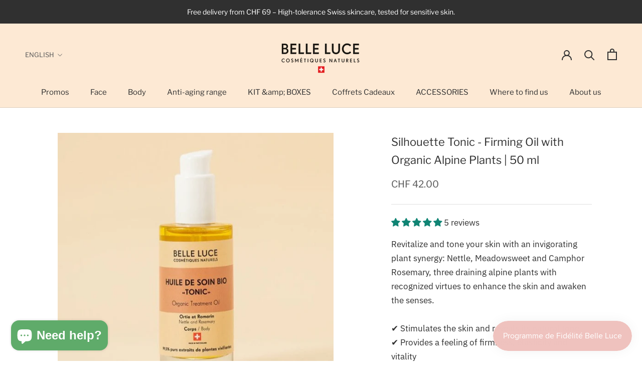

--- FILE ---
content_type: text/html; charset=utf-8
request_url: https://www.belleluce.ch/en/products/huile-ortie
body_size: 62934
content:
<!doctype html>

<html class="no-js" lang="en">
  <head>


    <meta charset="utf-8"> 
    <meta http-equiv="X-UA-Compatible" content="IE=edge,chrome=1">
    <meta name="viewport" content="width=device-width, initial-scale=1.0, height=device-height, minimum-scale=1.0, maximum-scale=1.0">
    <meta name="theme-color" content="">

    <title>
      Belle Luce Firming Body Toning Oil | Anti-Cellulite
    </title><meta name="description" content="Restore tone and radiance to your skin with Belle Luce Tonic Oil: an anti-cellulite alpine synergy with plants that nourishes and smooths your silhouette."><link rel="canonical" href="https://www.belleluce.ch/en/products/huile-ortie"><link rel="shortcut icon" href="//www.belleluce.ch/cdn/shop/files/favicon_96x.png?v=1662387757" type="image/png"><meta property="og:type" content="product">
  <meta property="og:title" content="Silhouette Tonic - Firming Oil with Organic Alpine Plants | 50 ml"><meta property="og:image" content="http://www.belleluce.ch/cdn/shop/products/Huile_tonic_belleluce_WEB.jpg?v=1681838349">
    <meta property="og:image:secure_url" content="https://www.belleluce.ch/cdn/shop/products/Huile_tonic_belleluce_WEB.jpg?v=1681838349">
    <meta property="og:image:width" content="658">
    <meta property="og:image:height" content="658"><meta property="product:price:amount" content="42.00">
  <meta property="product:price:currency" content="CHF"><meta property="og:description" content="Restore tone and radiance to your skin with Belle Luce Tonic Oil: an anti-cellulite alpine synergy with plants that nourishes and smooths your silhouette."><meta property="og:url" content="https://www.belleluce.ch/en/products/huile-ortie">
<meta property="og:site_name" content="Belle Luce"><meta name="twitter:card" content="summary"><meta name="twitter:title" content="Silhouette Tonic - Firming Oil with Organic Alpine Plants | 50 ml">
  <meta name="twitter:description" content="Your ally for firm and toned skin Belle Luce Firming Care Oil is designed for those who wish to regain visibly firmer, smoother and more toned skin . Its natural formula combines the strength of three organic alpine plants — Meadowsweet, Nettle, Camphor Rosemary — to accompany your massage gestures in a beauty ritual that is both revitalizing and deeply sensory . 💚 Inspired by traditional draining treatments , it intensely nourishes the skin while helping to visibly improve its appearance . The essence of three alpine plants Meadowsweet: An emblematic plant, traditionally appreciated in beauty treatments inspired by Alpine rituals. Nettle: Known for its richness in minerals, it has always been used in preparations for the body and for the beauty of hair and skin. Camphor Rosemary: Appreciated for its powerful and invigorating aromas, it is a wonderful accompaniment">
  <meta name="twitter:image" content="https://www.belleluce.ch/cdn/shop/products/Huile_tonic_belleluce_WEB_600x600_crop_center.jpg?v=1681838349">
    <style>
  @font-face {
  font-family: "Libre Franklin";
  font-weight: 400;
  font-style: normal;
  font-display: fallback;
  src: url("//www.belleluce.ch/cdn/fonts/libre_franklin/librefranklin_n4.a9b0508e1ffb743a0fd6d0614768959c54a27d86.woff2") format("woff2"),
       url("//www.belleluce.ch/cdn/fonts/libre_franklin/librefranklin_n4.948f6f27caf8552b1a9560176e3f14eeb2c6f202.woff") format("woff");
}

  @font-face {
  font-family: "IBM Plex Sans";
  font-weight: 400;
  font-style: normal;
  font-display: fallback;
  src: url("//www.belleluce.ch/cdn/fonts/ibm_plex_sans/ibmplexsans_n4.4633946c9236bd5cc5d0394ad07b807eb7ca1b32.woff2") format("woff2"),
       url("//www.belleluce.ch/cdn/fonts/ibm_plex_sans/ibmplexsans_n4.6c6923eb6151e62a09e8a1ff83eaa1ce2a563a30.woff") format("woff");
}


  @font-face {
  font-family: "IBM Plex Sans";
  font-weight: 700;
  font-style: normal;
  font-display: fallback;
  src: url("//www.belleluce.ch/cdn/fonts/ibm_plex_sans/ibmplexsans_n7.a8d2465074d254d8c167d5599b02fc2f97912fc9.woff2") format("woff2"),
       url("//www.belleluce.ch/cdn/fonts/ibm_plex_sans/ibmplexsans_n7.75e7a78a86c7afd1eb5becd99b7802136f0ed528.woff") format("woff");
}

  @font-face {
  font-family: "IBM Plex Sans";
  font-weight: 400;
  font-style: italic;
  font-display: fallback;
  src: url("//www.belleluce.ch/cdn/fonts/ibm_plex_sans/ibmplexsans_i4.ef77720fc4c9ae616083d1ac737f976e4c15f75b.woff2") format("woff2"),
       url("//www.belleluce.ch/cdn/fonts/ibm_plex_sans/ibmplexsans_i4.76cc8914ac99481bd93e34f8998da7b57a578a71.woff") format("woff");
}

  @font-face {
  font-family: "IBM Plex Sans";
  font-weight: 700;
  font-style: italic;
  font-display: fallback;
  src: url("//www.belleluce.ch/cdn/fonts/ibm_plex_sans/ibmplexsans_i7.25100a51254494cece6de9741984bfb7fb22bafb.woff2") format("woff2"),
       url("//www.belleluce.ch/cdn/fonts/ibm_plex_sans/ibmplexsans_i7.7da61352825d18bb0287d7bc79067d47efc4fdda.woff") format("woff");
}


  :root {
    --heading-font-family : "Libre Franklin", sans-serif;
    --heading-font-weight : 400;
    --heading-font-style  : normal;

    --text-font-family : "IBM Plex Sans", sans-serif;
    --text-font-weight : 400;
    --text-font-style  : normal;

    --base-text-font-size   : 17px;
    --default-text-font-size: 14px;--background          : #ffffff;
    --background-rgb      : 255, 255, 255;
    --light-background    : #ffffff;
    --light-background-rgb: 255, 255, 255;
    --heading-color       : #303030;
    --text-color          : #303030;
    --text-color-rgb      : 48, 48, 48;
    --text-color-light    : #595959;
    --text-color-light-rgb: 89, 89, 89;
    --link-color          : #000000;
    --link-color-rgb      : 0, 0, 0;
    --border-color        : #e0e0e0;
    --border-color-rgb    : 224, 224, 224;

    --button-background    : #fde9d4;
    --button-background-rgb: 253, 233, 212;
    --button-text-color    : #303030;

    --header-background       : #fde9d4;
    --header-heading-color    : #303030;
    --header-light-text-color : #595959;
    --header-border-color     : #decdbb;

    --footer-background    : #fde9d4;
    --footer-text-color    : #000000;
    --footer-heading-color : #1c1b1b;
    --footer-border-color  : #d7c6b4;

    --navigation-background      : #ffffff;
    --navigation-background-rgb  : 255, 255, 255;
    --navigation-text-color      : #303030;
    --navigation-text-color-light: rgba(48, 48, 48, 0.5);
    --navigation-border-color    : rgba(48, 48, 48, 0.25);

    --newsletter-popup-background     : #ffffff;
    --newsletter-popup-text-color     : #303030;
    --newsletter-popup-text-color-rgb : 48, 48, 48;

    --secondary-elements-background       : #fde9d4;
    --secondary-elements-background-rgb   : 253, 233, 212;
    --secondary-elements-text-color       : #303030;
    --secondary-elements-text-color-light : rgba(48, 48, 48, 0.5);
    --secondary-elements-border-color     : rgba(48, 48, 48, 0.25);

    --product-sale-price-color    : #f94c43;
    --product-sale-price-color-rgb: 249, 76, 67;
    --product-star-rating: #a17c5e;

    /* Shopify related variables */
    --payment-terms-background-color: #ffffff;

    /* Products */

    --horizontal-spacing-four-products-per-row: 60px;
        --horizontal-spacing-two-products-per-row : 60px;

    --vertical-spacing-four-products-per-row: 60px;
        --vertical-spacing-two-products-per-row : 75px;

    /* Animation */
    --drawer-transition-timing: cubic-bezier(0.645, 0.045, 0.355, 1);
    --header-base-height: 80px; /* We set a default for browsers that do not support CSS variables */

    /* Cursors */
    --cursor-zoom-in-svg    : url(//www.belleluce.ch/cdn/shop/t/9/assets/cursor-zoom-in.svg?v=169337020044000511451752156593);
    --cursor-zoom-in-2x-svg : url(//www.belleluce.ch/cdn/shop/t/9/assets/cursor-zoom-in-2x.svg?v=163885027072013793871752156593);
  }
</style>

<script>
  // IE11 does not have support for CSS variables, so we have to polyfill them
  if (!(((window || {}).CSS || {}).supports && window.CSS.supports('(--a: 0)'))) {
    const script = document.createElement('script');
    script.type = 'text/javascript';
    script.src = 'https://cdn.jsdelivr.net/npm/css-vars-ponyfill@2';
    script.onload = function() {
      cssVars({});
    };

    document.getElementsByTagName('head')[0].appendChild(script);
  }
</script>

    <script>window.performance && window.performance.mark && window.performance.mark('shopify.content_for_header.start');</script><meta name="google-site-verification" content="w-PjMDNgAcZ0dkNaM4Fkx_toIg6T5YHsM4RvxStcg8A">
<meta name="google-site-verification" content="w-PjMDNgAcZ0dkNaM4Fkx_toIg6T5YHsM4RvxStcg8A">
<meta name="facebook-domain-verification" content="3100bdviz8ia8ur14euqcnuomgvo1t">
<meta id="shopify-digital-wallet" name="shopify-digital-wallet" content="/61866278969/digital_wallets/dialog">
<meta name="shopify-requires-components" content="true" product-ids="14959614624120">
<link rel="alternate" hreflang="x-default" href="https://www.belleluce.ch/products/huile-ortie">
<link rel="alternate" hreflang="fr" href="https://www.belleluce.ch/products/huile-ortie">
<link rel="alternate" hreflang="de" href="https://www.belleluce.ch/de/products/huile-ortie">
<link rel="alternate" hreflang="en" href="https://www.belleluce.ch/en/products/huile-ortie">
<link rel="alternate" type="application/json+oembed" href="https://www.belleluce.ch/en/products/huile-ortie.oembed">
<script async="async" src="/checkouts/internal/preloads.js?locale=en-CH"></script>
<script id="shopify-features" type="application/json">{"accessToken":"712fa10618819e2dc26dc5c4dd738362","betas":["rich-media-storefront-analytics"],"domain":"www.belleluce.ch","predictiveSearch":true,"shopId":61866278969,"locale":"en"}</script>
<script>var Shopify = Shopify || {};
Shopify.shop = "belle-luce.myshopify.com";
Shopify.locale = "en";
Shopify.currency = {"active":"CHF","rate":"1.0"};
Shopify.country = "CH";
Shopify.theme = {"name":"Copy of Prestige (Maestrooo)","id":177292837240,"schema_name":"Prestige","schema_version":"5.7.1","theme_store_id":855,"role":"main"};
Shopify.theme.handle = "null";
Shopify.theme.style = {"id":null,"handle":null};
Shopify.cdnHost = "www.belleluce.ch/cdn";
Shopify.routes = Shopify.routes || {};
Shopify.routes.root = "/en/";</script>
<script type="module">!function(o){(o.Shopify=o.Shopify||{}).modules=!0}(window);</script>
<script>!function(o){function n(){var o=[];function n(){o.push(Array.prototype.slice.apply(arguments))}return n.q=o,n}var t=o.Shopify=o.Shopify||{};t.loadFeatures=n(),t.autoloadFeatures=n()}(window);</script>
<script id="shop-js-analytics" type="application/json">{"pageType":"product"}</script>
<script defer="defer" async type="module" src="//www.belleluce.ch/cdn/shopifycloud/shop-js/modules/v2/client.init-shop-cart-sync_IZsNAliE.en.esm.js"></script>
<script defer="defer" async type="module" src="//www.belleluce.ch/cdn/shopifycloud/shop-js/modules/v2/chunk.common_0OUaOowp.esm.js"></script>
<script type="module">
  await import("//www.belleluce.ch/cdn/shopifycloud/shop-js/modules/v2/client.init-shop-cart-sync_IZsNAliE.en.esm.js");
await import("//www.belleluce.ch/cdn/shopifycloud/shop-js/modules/v2/chunk.common_0OUaOowp.esm.js");

  window.Shopify.SignInWithShop?.initShopCartSync?.({"fedCMEnabled":true,"windoidEnabled":true});

</script>
<script>(function() {
  var isLoaded = false;
  function asyncLoad() {
    if (isLoaded) return;
    isLoaded = true;
    var urls = ["https:\/\/tools.luckyorange.com\/core\/lo.js?site-id=10dc4149\u0026shop=belle-luce.myshopify.com","https:\/\/cdn.shopify.com\/s\/files\/1\/0618\/6627\/8969\/t\/2\/assets\/pop_61866278969.js?v=1682104995\u0026shop=belle-luce.myshopify.com","https:\/\/storage.nfcube.com\/instafeed-35e625410752cc42de8bc2b01d36542a.js?shop=belle-luce.myshopify.com","https:\/\/cdn.productcustomizer.com\/storefront\/production-product-customizer-v2.js?shop=belle-luce.myshopify.com","\/\/cdn.shopify.com\/proxy\/b95bdff84071356287617d4940e9d51e6d47b69ff57ea38d8fe28b02964c61ca\/d1639lhkj5l89m.cloudfront.net\/js\/storefront\/uppromote.js?shop=belle-luce.myshopify.com\u0026sp-cache-control=cHVibGljLCBtYXgtYWdlPTkwMA"];
    for (var i = 0; i < urls.length; i++) {
      var s = document.createElement('script');
      s.type = 'text/javascript';
      s.async = true;
      s.src = urls[i];
      var x = document.getElementsByTagName('script')[0];
      x.parentNode.insertBefore(s, x);
    }
  };
  if(window.attachEvent) {
    window.attachEvent('onload', asyncLoad);
  } else {
    window.addEventListener('load', asyncLoad, false);
  }
})();</script>
<script id="__st">var __st={"a":61866278969,"offset":3600,"reqid":"6cbc5dce-1e94-466b-a767-60e195fe3e66-1768552855","pageurl":"www.belleluce.ch\/en\/products\/huile-ortie","u":"236503be80ca","p":"product","rtyp":"product","rid":6883955212345};</script>
<script>window.ShopifyPaypalV4VisibilityTracking = true;</script>
<script id="captcha-bootstrap">!function(){'use strict';const t='contact',e='account',n='new_comment',o=[[t,t],['blogs',n],['comments',n],[t,'customer']],c=[[e,'customer_login'],[e,'guest_login'],[e,'recover_customer_password'],[e,'create_customer']],r=t=>t.map((([t,e])=>`form[action*='/${t}']:not([data-nocaptcha='true']) input[name='form_type'][value='${e}']`)).join(','),a=t=>()=>t?[...document.querySelectorAll(t)].map((t=>t.form)):[];function s(){const t=[...o],e=r(t);return a(e)}const i='password',u='form_key',d=['recaptcha-v3-token','g-recaptcha-response','h-captcha-response',i],f=()=>{try{return window.sessionStorage}catch{return}},m='__shopify_v',_=t=>t.elements[u];function p(t,e,n=!1){try{const o=window.sessionStorage,c=JSON.parse(o.getItem(e)),{data:r}=function(t){const{data:e,action:n}=t;return t[m]||n?{data:e,action:n}:{data:t,action:n}}(c);for(const[e,n]of Object.entries(r))t.elements[e]&&(t.elements[e].value=n);n&&o.removeItem(e)}catch(o){console.error('form repopulation failed',{error:o})}}const l='form_type',E='cptcha';function T(t){t.dataset[E]=!0}const w=window,h=w.document,L='Shopify',v='ce_forms',y='captcha';let A=!1;((t,e)=>{const n=(g='f06e6c50-85a8-45c8-87d0-21a2b65856fe',I='https://cdn.shopify.com/shopifycloud/storefront-forms-hcaptcha/ce_storefront_forms_captcha_hcaptcha.v1.5.2.iife.js',D={infoText:'Protected by hCaptcha',privacyText:'Privacy',termsText:'Terms'},(t,e,n)=>{const o=w[L][v],c=o.bindForm;if(c)return c(t,g,e,D).then(n);var r;o.q.push([[t,g,e,D],n]),r=I,A||(h.body.append(Object.assign(h.createElement('script'),{id:'captcha-provider',async:!0,src:r})),A=!0)});var g,I,D;w[L]=w[L]||{},w[L][v]=w[L][v]||{},w[L][v].q=[],w[L][y]=w[L][y]||{},w[L][y].protect=function(t,e){n(t,void 0,e),T(t)},Object.freeze(w[L][y]),function(t,e,n,w,h,L){const[v,y,A,g]=function(t,e,n){const i=e?o:[],u=t?c:[],d=[...i,...u],f=r(d),m=r(i),_=r(d.filter((([t,e])=>n.includes(e))));return[a(f),a(m),a(_),s()]}(w,h,L),I=t=>{const e=t.target;return e instanceof HTMLFormElement?e:e&&e.form},D=t=>v().includes(t);t.addEventListener('submit',(t=>{const e=I(t);if(!e)return;const n=D(e)&&!e.dataset.hcaptchaBound&&!e.dataset.recaptchaBound,o=_(e),c=g().includes(e)&&(!o||!o.value);(n||c)&&t.preventDefault(),c&&!n&&(function(t){try{if(!f())return;!function(t){const e=f();if(!e)return;const n=_(t);if(!n)return;const o=n.value;o&&e.removeItem(o)}(t);const e=Array.from(Array(32),(()=>Math.random().toString(36)[2])).join('');!function(t,e){_(t)||t.append(Object.assign(document.createElement('input'),{type:'hidden',name:u})),t.elements[u].value=e}(t,e),function(t,e){const n=f();if(!n)return;const o=[...t.querySelectorAll(`input[type='${i}']`)].map((({name:t})=>t)),c=[...d,...o],r={};for(const[a,s]of new FormData(t).entries())c.includes(a)||(r[a]=s);n.setItem(e,JSON.stringify({[m]:1,action:t.action,data:r}))}(t,e)}catch(e){console.error('failed to persist form',e)}}(e),e.submit())}));const S=(t,e)=>{t&&!t.dataset[E]&&(n(t,e.some((e=>e===t))),T(t))};for(const o of['focusin','change'])t.addEventListener(o,(t=>{const e=I(t);D(e)&&S(e,y())}));const B=e.get('form_key'),M=e.get(l),P=B&&M;t.addEventListener('DOMContentLoaded',(()=>{const t=y();if(P)for(const e of t)e.elements[l].value===M&&p(e,B);[...new Set([...A(),...v().filter((t=>'true'===t.dataset.shopifyCaptcha))])].forEach((e=>S(e,t)))}))}(h,new URLSearchParams(w.location.search),n,t,e,['guest_login'])})(!0,!0)}();</script>
<script integrity="sha256-4kQ18oKyAcykRKYeNunJcIwy7WH5gtpwJnB7kiuLZ1E=" data-source-attribution="shopify.loadfeatures" defer="defer" src="//www.belleluce.ch/cdn/shopifycloud/storefront/assets/storefront/load_feature-a0a9edcb.js" crossorigin="anonymous"></script>
<script data-source-attribution="shopify.dynamic_checkout.dynamic.init">var Shopify=Shopify||{};Shopify.PaymentButton=Shopify.PaymentButton||{isStorefrontPortableWallets:!0,init:function(){window.Shopify.PaymentButton.init=function(){};var t=document.createElement("script");t.src="https://www.belleluce.ch/cdn/shopifycloud/portable-wallets/latest/portable-wallets.en.js",t.type="module",document.head.appendChild(t)}};
</script>
<script data-source-attribution="shopify.dynamic_checkout.buyer_consent">
  function portableWalletsHideBuyerConsent(e){var t=document.getElementById("shopify-buyer-consent"),n=document.getElementById("shopify-subscription-policy-button");t&&n&&(t.classList.add("hidden"),t.setAttribute("aria-hidden","true"),n.removeEventListener("click",e))}function portableWalletsShowBuyerConsent(e){var t=document.getElementById("shopify-buyer-consent"),n=document.getElementById("shopify-subscription-policy-button");t&&n&&(t.classList.remove("hidden"),t.removeAttribute("aria-hidden"),n.addEventListener("click",e))}window.Shopify?.PaymentButton&&(window.Shopify.PaymentButton.hideBuyerConsent=portableWalletsHideBuyerConsent,window.Shopify.PaymentButton.showBuyerConsent=portableWalletsShowBuyerConsent);
</script>
<script data-source-attribution="shopify.dynamic_checkout.cart.bootstrap">document.addEventListener("DOMContentLoaded",(function(){function t(){return document.querySelector("shopify-accelerated-checkout-cart, shopify-accelerated-checkout")}if(t())Shopify.PaymentButton.init();else{new MutationObserver((function(e,n){t()&&(Shopify.PaymentButton.init(),n.disconnect())})).observe(document.body,{childList:!0,subtree:!0})}}));
</script>
<script id='scb4127' type='text/javascript' async='' src='https://www.belleluce.ch/cdn/shopifycloud/privacy-banner/storefront-banner.js'></script>
<script>window.performance && window.performance.mark && window.performance.mark('shopify.content_for_header.end');</script>
<script type="application/ld+json">
{
  "@context": "https://schema.org",
  "@type": "Organization",
  "name": "Belle Luce",
  "url": "https://www.belleluce.ch",
  "logo": "https://www.belleluce.ch/cdn/shop/files/logo.png",
  "sameAs": [
    "https://www.instagram.com/belleluce.ch",
    "https://www.facebook.com/belleluce.ch"
  ],
  "description": "Belle Luce est une marque suisse de cosmétiques naturels haute tolérance, formulés sans compromis pour les peaux sensibles. Inspirée de l’herboristerie alpine, chaque formule concentre les vertus de plantes médicinales suisses comme l’edelweiss, la verveine ou l’ortie, alliées à l’Aloe Vera bio. Fabriquée artisanalement en Suisse, Belle Luce incarne l’élégance botanique, la pureté des Alpes et la science du soin clean.",
  "founder": {
    "@type": "Person",
    "name": "Mildred Dandelot"
  }
}
</script>
    <link rel="stylesheet" href="//www.belleluce.ch/cdn/shop/t/9/assets/theme.css?v=29655872906092175051752156574">

    <script>// This allows to expose several variables to the global scope, to be used in scripts
      window.theme = {
        pageType: "product",
        moneyFormat: "CHF {{amount}}",
        moneyWithCurrencyFormat: "CHF {{amount}}",
        currencyCodeEnabled: false,
        productImageSize: "square",
        searchMode: "product,article",
        showPageTransition: false,
        showElementStaggering: true,
        showImageZooming: true
      };

      window.routes = {
        rootUrl: "\/en",
        rootUrlWithoutSlash: "\/en",
        cartUrl: "\/en\/cart",
        cartAddUrl: "\/en\/cart\/add",
        cartChangeUrl: "\/en\/cart\/change",
        searchUrl: "\/en\/search",
        productRecommendationsUrl: "\/en\/recommendations\/products"
      };

      window.languages = {
        cartAddNote: "Add Order Note",
        cartEditNote: "Edit Order Note",
        productImageLoadingError: "This image could not be loaded. Please try to reload the page.",
        productFormAddToCart: "Add to cart",
        productFormUnavailable: "Unavailable",
        productFormSoldOut: "Sold Out",
        shippingEstimatorOneResult: "1 option available:",
        shippingEstimatorMoreResults: "{{count}} options available:",
        shippingEstimatorNoResults: "No shipping could be found"
      };

      window.lazySizesConfig = {
        loadHidden: false,
        hFac: 0.5,
        expFactor: 2,
        ricTimeout: 150,
        lazyClass: 'Image--lazyLoad',
        loadingClass: 'Image--lazyLoading',
        loadedClass: 'Image--lazyLoaded'
      };

      document.documentElement.className = document.documentElement.className.replace('no-js', 'js');
      document.documentElement.style.setProperty('--window-height', window.innerHeight + 'px');

      // We do a quick detection of some features (we could use Modernizr but for so little...)
      (function() {
        document.documentElement.className += ((window.CSS && window.CSS.supports('(position: sticky) or (position: -webkit-sticky)')) ? ' supports-sticky' : ' no-supports-sticky');
        document.documentElement.className += (window.matchMedia('(-moz-touch-enabled: 1), (hover: none)')).matches ? ' no-supports-hover' : ' supports-hover';
      }());

      
    </script>

    <script src="//www.belleluce.ch/cdn/shop/t/9/assets/lazysizes.min.js?v=174358363404432586981752156553" async></script><script src="//www.belleluce.ch/cdn/shop/t/9/assets/libs.min.js?v=26178543184394469741752156556" defer></script>
    <script src="//www.belleluce.ch/cdn/shop/t/9/assets/theme.js?v=136432947336758271551752156576" defer></script>
    <script src="//www.belleluce.ch/cdn/shop/t/9/assets/custom.js?v=183944157590872491501752156552" defer></script>

    <script>
      (function () {
        window.onpageshow = function() {
          if (window.theme.showPageTransition) {
            var pageTransition = document.querySelector('.PageTransition');

            if (pageTransition) {
              pageTransition.style.visibility = 'visible';
              pageTransition.style.opacity = '0';
            }
          }

          // When the page is loaded from the cache, we have to reload the cart content
          document.documentElement.dispatchEvent(new CustomEvent('cart:refresh', {
            bubbles: true
          }));
        };
      })();
    </script>

    
  <script type="application/ld+json">
  {
    "@context": "http://schema.org",
    "@type": "Product",
    "offers": [{
          "@type": "Offer",
          "name": "Default Title",
          "availability":"https://schema.org/InStock",
          "price": 42.0,
          "priceCurrency": "CHF",
          "priceValidUntil": "2026-01-26","sku": "SQ0147443","url": "/en/products/huile-ortie?variant=40748006375481"
        }
],"aggregateRating": {
        "@type": "AggregateRating",
        "ratingValue": "5.0",
        "reviewCount": "5",
        "worstRating": "1.0",
        "bestRating": "5.0"
      },
    "brand": {
      "name": "Belle Luce"
    },
    "name": "Silhouette Tonic - Firming Oil with Organic Alpine Plants | 50 ml",
    "description": " Your ally for firm and toned skin\n\n\n Belle Luce Firming Care Oil is designed for those who wish to regain visibly firmer, smoother and more toned skin .\n\n Its natural formula combines the strength of three organic alpine plants — Meadowsweet, Nettle, Camphor Rosemary — to accompany your massage gestures in a beauty ritual that is both revitalizing and deeply sensory .\n\n 💚 Inspired by traditional draining treatments , it intensely nourishes the skin while helping to visibly improve its appearance .\n\n The essence of three alpine plants\n\n\n\n\n\n\n Meadowsweet: An emblematic plant, traditionally appreciated in beauty treatments inspired by Alpine rituals.\n\n \nNettle: Known for its richness in minerals, it has always been used in preparations for the body and for the beauty of hair and skin.\n\n\n\n Camphor Rosemary: Appreciated for its powerful and invigorating aromas, it is a wonderful accompaniment to invigorating treatments and energy rituals.\n\n\n\n\n The 3 key benefits:\n\n\n\n\n\n\n Firms and tones\n\n\n\n Enriched with organic nettle and rosemary, this oil helps boost skin elasticity and firm targeted areas. Ideal for thighs, stomach, and arms.\n\n\n\n\n\n\n\n\n\n Promotes circulation\n\n\n\n The synergy of plants promotes a feeling of light legs and visibly improves skin texture.\n\n\n\n\n\n\n\n\n\n Nourishes deeply\n\n\n\n Its dry texture absorbs quickly, leaving skin soft, smooth and radiant, without any greasy residue.\n\n\n\n\n\n\n\n\n\n\n How to use it\n\n\n\n Apply to slightly damp skin, ideally after showering\n\n Massage in circular motions, from bottom to top\n\n To be integrated into a morning or evening well-being ritual\n\n Compatible with exfoliation , dry brushing or seasonal treatments\n\n\n\n\n\n\nWhy adopt it?\n\n\n\n\n\n\n\n\n\n 100% natural and organic : A formula based on 99.5% organic botanical extracts to take care of your skin while respecting the environment.\n\n\n\n Botanical Power : Nettle firms and tones, while rosemary revitalizes and stimulates the senses.\n\n \nBeneficial aromatherapy : Herbal aromas that provide a feeling of freshness and energy.\n\n\n\n Eco-friendly : Packaged in a 50ml recyclable glass bottle with pump for easy use. ❤️ Made with love in Switzerland\n\n\n\n\n\n\n\n\n",
    "category": "Oil",
    "url": "/en/products/huile-ortie",
    "sku": "SQ0147443",
    "image": {
      "@type": "ImageObject",
      "url": "https://www.belleluce.ch/cdn/shop/products/Huile_tonic_belleluce_WEB_1024x.jpg?v=1681838349",
      "image": "https://www.belleluce.ch/cdn/shop/products/Huile_tonic_belleluce_WEB_1024x.jpg?v=1681838349",
      "name": "Découvrez notre huile corporelle vivifiante aux plantes d'Ortie, Reine des prés et Romarin. Tonifiez, stimulez et revitalisez votre peau avec cette huile 100% naturelle. Profitez d'une agréable sensation de bien-être grâce aux essences de romarin camphré. Flacon de 50 ml avec pompe pratique.",
      "width": "1024",
      "height": "1024"
    }
  }
  </script>



  <script type="application/ld+json">
  {
    "@context": "http://schema.org",
    "@type": "BreadcrumbList",
  "itemListElement": [{
      "@type": "ListItem",
      "position": 1,
      "name": "Home",
      "item": "https://www.belleluce.ch"
    },{
          "@type": "ListItem",
          "position": 2,
          "name": "Silhouette Tonic - Firming Oil with Organic Alpine Plants | 50 ml",
          "item": "https://www.belleluce.ch/en/products/huile-ortie"
        }]
  }
  </script>

   <!-- roartheme: Terms and Conditions Checkbox app -->


<link rel="dns-prefetch" href="https://cdn.secomapp.com/">
<link rel="dns-prefetch" href="https://ajax.googleapis.com/">
<link rel="dns-prefetch" href="https://cdnjs.cloudflare.com/">
<link rel="preload" as="stylesheet" href="//www.belleluce.ch/cdn/shop/t/9/assets/sca-pp.css?v=178374312540912810101752156572">

<link rel="stylesheet" href="//www.belleluce.ch/cdn/shop/t/9/assets/sca-pp.css?v=178374312540912810101752156572">
 <script>
  
  SCAPPShop = {};
    
  </script> 
<script type="text/javascript">
  window.Pop = window.Pop || {};
  window.Pop.common = window.Pop.common || {};
  window.Pop.common.shop = {
    permanent_domain: 'belle-luce.myshopify.com',
    currency: "CHF",
    money_format: "CHF {{amount}}",
    id: 61866278969
  };
  

  window.Pop.common.template = 'product';
  window.Pop.common.cart = {};
  window.Pop.common.vapid_public_key = "BJuXCmrtTK335SuczdNVYrGVtP_WXn4jImChm49st7K7z7e8gxSZUKk4DhUpk8j2Xpiw5G4-ylNbMKLlKkUEU98=";
  window.Pop.global_config = {"asset_urls":{"loy":{},"rev":{},"pu":{"init_js":null},"widgets":{"init_js":"https:\/\/cdn.shopify.com\/s\/files\/1\/0194\/1736\/6592\/t\/1\/assets\/ba_widget_init.js?v=1743185715","modal_js":"https:\/\/cdn.shopify.com\/s\/files\/1\/0194\/1736\/6592\/t\/1\/assets\/ba_widget_modal.js?v=1728041538","modal_css":"https:\/\/cdn.shopify.com\/s\/files\/1\/0194\/1736\/6592\/t\/1\/assets\/ba_widget_modal.css?v=1654723622"},"forms":{},"global":{"helper_js":"https:\/\/cdn.shopify.com\/s\/files\/1\/0194\/1736\/6592\/t\/1\/assets\/ba_pop_tracking.js?v=1704919189"}},"proxy_paths":{"pop":"\/apps\/ba-pop","app_metrics":"\/apps\/ba-pop\/app_metrics","push_subscription":"\/apps\/ba-pop\/push"},"aat":["pop"],"pv":false,"sts":false,"bam":true,"batc":true,"base_money_format":"CHF {{amount}}","online_store_version":2,"loy_js_api_enabled":false,"shop":{"id":61866278969,"name":"Belle Luce","domain":"www.belleluce.ch"}};
  window.Pop.widgets_config = {"id":82868,"active":false,"frequency_limit_amount":2,"frequency_limit_time_unit":"days","background_image":{"position":"none"},"initial_state":{"body":"Sign up and unlock your instant discount","title":"Get 10% off your order","cta_text":"Claim Discount","show_email":true,"action_text":"Saving...","footer_text":"You are signing up to receive communication via email and can unsubscribe at any time.","dismiss_text":"No thanks","email_placeholder":"Email Address","phone_placeholder":"Phone Number","show_phone_number":false},"success_state":{"body":"Thanks for subscribing. Copy your discount code and apply to your next order.","title":"Discount Unlocked 🎉","cta_text":"Continue shopping","cta_action":"dismiss"},"closed_state":{"action":"close_widget","font_size":"20","action_text":"GET 10% OFF","display_offset":"300","display_position":"left"},"error_state":{"submit_error":"Sorry, please try again later","invalid_email":"Please enter valid email address!","error_subscribing":"Error subscribing, try again later","already_registered":"You have already registered","invalid_phone_number":"Please enter valid phone number!"},"trigger":{"delay":0},"colors":{"link_color":"#4FC3F7","sticky_bar_bg":"#C62828","cta_font_color":"#fff","body_font_color":"#000","sticky_bar_text":"#fff","background_color":"#fff","error_background":"#ffdede","error_text_color":"#ff2626","title_font_color":"#000","footer_font_color":"#bbb","dismiss_font_color":"#bbb","cta_background_color":"#000","sticky_coupon_bar_bg":"#286ef8","sticky_coupon_bar_text":"#fff"},"sticky_coupon_bar":{},"display_style":{"font":"Arial","size":"regular","align":"center"},"dismissable":true,"has_background":false,"opt_in_channels":["email"],"rules":[],"widget_css":".powered_by_rivo{\n  display: block;\n}\n.ba_widget_main_design {\n  background: #fff;\n}\n.ba_widget_content{text-align: center}\n.ba_widget_parent{\n  font-family: Arial;\n}\n.ba_widget_parent.background{\n}\n.ba_widget_left_content{\n}\n.ba_widget_right_content{\n}\n#ba_widget_cta_button:disabled{\n  background: #000cc;\n}\n#ba_widget_cta_button{\n  background: #000;\n  color: #fff;\n}\n#ba_widget_cta_button:after {\n  background: #000e0;\n}\n.ba_initial_state_title, .ba_success_state_title{\n  color: #000;\n}\n.ba_initial_state_body, .ba_success_state_body{\n  color: #000;\n}\n.ba_initial_state_dismiss_text{\n  color: #bbb;\n}\n.ba_initial_state_footer_text, .ba_initial_state_sms_agreement{\n  color: #bbb;\n}\n.ba_widget_error{\n  color: #ff2626;\n  background: #ffdede;\n}\n.ba_link_color{\n  color: #4FC3F7;\n}\n","custom_css":null,"logo":null};
</script>


<script type="text/javascript">
  

  (function() {
    //Global snippet for Email Popups
    //this is updated automatically - do not edit manually.
    document.addEventListener('DOMContentLoaded', function() {
      function loadScript(src, defer, done) {
        var js = document.createElement('script');
        js.src = src;
        js.defer = defer;
        js.onload = function(){done();};
        js.onerror = function(){
          done(new Error('Failed to load script ' + src));
        };
        document.head.appendChild(js);
      }

      function browserSupportsAllFeatures() {
        return window.Promise && window.fetch && window.Symbol;
      }

      if (browserSupportsAllFeatures()) {
        main();
      } else {
        loadScript('https://cdnjs.cloudflare.com/polyfill/v3/polyfill.min.js?features=Promise,fetch', true, main);
      }

      function loadAppScripts(){
        const popAppEmbedEnabled = document.getElementById("pop-app-embed-init");

        if (window.Pop.global_config.aat.includes("pop") && !popAppEmbedEnabled){
          loadScript(window.Pop.global_config.asset_urls.widgets.init_js, true, function(){});
        }
      }

      function main(err) {
        loadScript(window.Pop.global_config.asset_urls.global.helper_js, false, loadAppScripts);
      }
    });
  })();
</script>

<!-- BEGIN app block: shopify://apps/pagefly-page-builder/blocks/app-embed/83e179f7-59a0-4589-8c66-c0dddf959200 -->

<!-- BEGIN app snippet: pagefly-cro-ab-testing-main -->







<script>
  ;(function () {
    const url = new URL(window.location)
    const viewParam = url.searchParams.get('view')
    if (viewParam && viewParam.includes('variant-pf-')) {
      url.searchParams.set('pf_v', viewParam)
      url.searchParams.delete('view')
      window.history.replaceState({}, '', url)
    }
  })()
</script>



<script type='module'>
  
  window.PAGEFLY_CRO = window.PAGEFLY_CRO || {}

  window.PAGEFLY_CRO['data_debug'] = {
    original_template_suffix: "all_products",
    allow_ab_test: false,
    ab_test_start_time: 0,
    ab_test_end_time: 0,
    today_date_time: 1768552855000,
  }
  window.PAGEFLY_CRO['GA4'] = { enabled: false}
</script>

<!-- END app snippet -->








  <script src='https://cdn.shopify.com/extensions/019bb4f9-aed6-78a3-be91-e9d44663e6bf/pagefly-page-builder-215/assets/pagefly-helper.js' defer='defer'></script>

  <script src='https://cdn.shopify.com/extensions/019bb4f9-aed6-78a3-be91-e9d44663e6bf/pagefly-page-builder-215/assets/pagefly-general-helper.js' defer='defer'></script>

  <script src='https://cdn.shopify.com/extensions/019bb4f9-aed6-78a3-be91-e9d44663e6bf/pagefly-page-builder-215/assets/pagefly-snap-slider.js' defer='defer'></script>

  <script src='https://cdn.shopify.com/extensions/019bb4f9-aed6-78a3-be91-e9d44663e6bf/pagefly-page-builder-215/assets/pagefly-slideshow-v3.js' defer='defer'></script>

  <script src='https://cdn.shopify.com/extensions/019bb4f9-aed6-78a3-be91-e9d44663e6bf/pagefly-page-builder-215/assets/pagefly-slideshow-v4.js' defer='defer'></script>

  <script src='https://cdn.shopify.com/extensions/019bb4f9-aed6-78a3-be91-e9d44663e6bf/pagefly-page-builder-215/assets/pagefly-glider.js' defer='defer'></script>

  <script src='https://cdn.shopify.com/extensions/019bb4f9-aed6-78a3-be91-e9d44663e6bf/pagefly-page-builder-215/assets/pagefly-slideshow-v1-v2.js' defer='defer'></script>

  <script src='https://cdn.shopify.com/extensions/019bb4f9-aed6-78a3-be91-e9d44663e6bf/pagefly-page-builder-215/assets/pagefly-product-media.js' defer='defer'></script>

  <script src='https://cdn.shopify.com/extensions/019bb4f9-aed6-78a3-be91-e9d44663e6bf/pagefly-page-builder-215/assets/pagefly-product.js' defer='defer'></script>


<script id='pagefly-helper-data' type='application/json'>
  {
    "page_optimization": {
      "assets_prefetching": false
    },
    "elements_asset_mapper": {
      "Accordion": "https://cdn.shopify.com/extensions/019bb4f9-aed6-78a3-be91-e9d44663e6bf/pagefly-page-builder-215/assets/pagefly-accordion.js",
      "Accordion3": "https://cdn.shopify.com/extensions/019bb4f9-aed6-78a3-be91-e9d44663e6bf/pagefly-page-builder-215/assets/pagefly-accordion3.js",
      "CountDown": "https://cdn.shopify.com/extensions/019bb4f9-aed6-78a3-be91-e9d44663e6bf/pagefly-page-builder-215/assets/pagefly-countdown.js",
      "GMap1": "https://cdn.shopify.com/extensions/019bb4f9-aed6-78a3-be91-e9d44663e6bf/pagefly-page-builder-215/assets/pagefly-gmap.js",
      "GMap2": "https://cdn.shopify.com/extensions/019bb4f9-aed6-78a3-be91-e9d44663e6bf/pagefly-page-builder-215/assets/pagefly-gmap.js",
      "GMapBasicV2": "https://cdn.shopify.com/extensions/019bb4f9-aed6-78a3-be91-e9d44663e6bf/pagefly-page-builder-215/assets/pagefly-gmap.js",
      "GMapAdvancedV2": "https://cdn.shopify.com/extensions/019bb4f9-aed6-78a3-be91-e9d44663e6bf/pagefly-page-builder-215/assets/pagefly-gmap.js",
      "HTML.Video": "https://cdn.shopify.com/extensions/019bb4f9-aed6-78a3-be91-e9d44663e6bf/pagefly-page-builder-215/assets/pagefly-htmlvideo.js",
      "HTML.Video2": "https://cdn.shopify.com/extensions/019bb4f9-aed6-78a3-be91-e9d44663e6bf/pagefly-page-builder-215/assets/pagefly-htmlvideo2.js",
      "HTML.Video3": "https://cdn.shopify.com/extensions/019bb4f9-aed6-78a3-be91-e9d44663e6bf/pagefly-page-builder-215/assets/pagefly-htmlvideo2.js",
      "BackgroundVideo": "https://cdn.shopify.com/extensions/019bb4f9-aed6-78a3-be91-e9d44663e6bf/pagefly-page-builder-215/assets/pagefly-htmlvideo2.js",
      "Instagram": "https://cdn.shopify.com/extensions/019bb4f9-aed6-78a3-be91-e9d44663e6bf/pagefly-page-builder-215/assets/pagefly-instagram.js",
      "Instagram2": "https://cdn.shopify.com/extensions/019bb4f9-aed6-78a3-be91-e9d44663e6bf/pagefly-page-builder-215/assets/pagefly-instagram.js",
      "Insta3": "https://cdn.shopify.com/extensions/019bb4f9-aed6-78a3-be91-e9d44663e6bf/pagefly-page-builder-215/assets/pagefly-instagram3.js",
      "Tabs": "https://cdn.shopify.com/extensions/019bb4f9-aed6-78a3-be91-e9d44663e6bf/pagefly-page-builder-215/assets/pagefly-tab.js",
      "Tabs3": "https://cdn.shopify.com/extensions/019bb4f9-aed6-78a3-be91-e9d44663e6bf/pagefly-page-builder-215/assets/pagefly-tab3.js",
      "ProductBox": "https://cdn.shopify.com/extensions/019bb4f9-aed6-78a3-be91-e9d44663e6bf/pagefly-page-builder-215/assets/pagefly-cart.js",
      "FBPageBox2": "https://cdn.shopify.com/extensions/019bb4f9-aed6-78a3-be91-e9d44663e6bf/pagefly-page-builder-215/assets/pagefly-facebook.js",
      "FBLikeButton2": "https://cdn.shopify.com/extensions/019bb4f9-aed6-78a3-be91-e9d44663e6bf/pagefly-page-builder-215/assets/pagefly-facebook.js",
      "TwitterFeed2": "https://cdn.shopify.com/extensions/019bb4f9-aed6-78a3-be91-e9d44663e6bf/pagefly-page-builder-215/assets/pagefly-twitter.js",
      "Paragraph4": "https://cdn.shopify.com/extensions/019bb4f9-aed6-78a3-be91-e9d44663e6bf/pagefly-page-builder-215/assets/pagefly-paragraph4.js",

      "AliReviews": "https://cdn.shopify.com/extensions/019bb4f9-aed6-78a3-be91-e9d44663e6bf/pagefly-page-builder-215/assets/pagefly-3rd-elements.js",
      "BackInStock": "https://cdn.shopify.com/extensions/019bb4f9-aed6-78a3-be91-e9d44663e6bf/pagefly-page-builder-215/assets/pagefly-3rd-elements.js",
      "GloboBackInStock": "https://cdn.shopify.com/extensions/019bb4f9-aed6-78a3-be91-e9d44663e6bf/pagefly-page-builder-215/assets/pagefly-3rd-elements.js",
      "GrowaveWishlist": "https://cdn.shopify.com/extensions/019bb4f9-aed6-78a3-be91-e9d44663e6bf/pagefly-page-builder-215/assets/pagefly-3rd-elements.js",
      "InfiniteOptionsShopPad": "https://cdn.shopify.com/extensions/019bb4f9-aed6-78a3-be91-e9d44663e6bf/pagefly-page-builder-215/assets/pagefly-3rd-elements.js",
      "InkybayProductPersonalizer": "https://cdn.shopify.com/extensions/019bb4f9-aed6-78a3-be91-e9d44663e6bf/pagefly-page-builder-215/assets/pagefly-3rd-elements.js",
      "LimeSpot": "https://cdn.shopify.com/extensions/019bb4f9-aed6-78a3-be91-e9d44663e6bf/pagefly-page-builder-215/assets/pagefly-3rd-elements.js",
      "Loox": "https://cdn.shopify.com/extensions/019bb4f9-aed6-78a3-be91-e9d44663e6bf/pagefly-page-builder-215/assets/pagefly-3rd-elements.js",
      "Opinew": "https://cdn.shopify.com/extensions/019bb4f9-aed6-78a3-be91-e9d44663e6bf/pagefly-page-builder-215/assets/pagefly-3rd-elements.js",
      "Powr": "https://cdn.shopify.com/extensions/019bb4f9-aed6-78a3-be91-e9d44663e6bf/pagefly-page-builder-215/assets/pagefly-3rd-elements.js",
      "ProductReviews": "https://cdn.shopify.com/extensions/019bb4f9-aed6-78a3-be91-e9d44663e6bf/pagefly-page-builder-215/assets/pagefly-3rd-elements.js",
      "PushOwl": "https://cdn.shopify.com/extensions/019bb4f9-aed6-78a3-be91-e9d44663e6bf/pagefly-page-builder-215/assets/pagefly-3rd-elements.js",
      "ReCharge": "https://cdn.shopify.com/extensions/019bb4f9-aed6-78a3-be91-e9d44663e6bf/pagefly-page-builder-215/assets/pagefly-3rd-elements.js",
      "Rivyo": "https://cdn.shopify.com/extensions/019bb4f9-aed6-78a3-be91-e9d44663e6bf/pagefly-page-builder-215/assets/pagefly-3rd-elements.js",
      "TrackingMore": "https://cdn.shopify.com/extensions/019bb4f9-aed6-78a3-be91-e9d44663e6bf/pagefly-page-builder-215/assets/pagefly-3rd-elements.js",
      "Vitals": "https://cdn.shopify.com/extensions/019bb4f9-aed6-78a3-be91-e9d44663e6bf/pagefly-page-builder-215/assets/pagefly-3rd-elements.js",
      "Wiser": "https://cdn.shopify.com/extensions/019bb4f9-aed6-78a3-be91-e9d44663e6bf/pagefly-page-builder-215/assets/pagefly-3rd-elements.js"
    },
    "custom_elements_mapper": {
      "pf-click-action-element": "https://cdn.shopify.com/extensions/019bb4f9-aed6-78a3-be91-e9d44663e6bf/pagefly-page-builder-215/assets/pagefly-click-action-element.js",
      "pf-dialog-element": "https://cdn.shopify.com/extensions/019bb4f9-aed6-78a3-be91-e9d44663e6bf/pagefly-page-builder-215/assets/pagefly-dialog-element.js"
    }
  }
</script>


<!-- END app block --><!-- BEGIN app block: shopify://apps/judge-me-reviews/blocks/judgeme_core/61ccd3b1-a9f2-4160-9fe9-4fec8413e5d8 --><!-- Start of Judge.me Core -->






<link rel="dns-prefetch" href="https://cdnwidget.judge.me">
<link rel="dns-prefetch" href="https://cdn.judge.me">
<link rel="dns-prefetch" href="https://cdn1.judge.me">
<link rel="dns-prefetch" href="https://api.judge.me">

<script data-cfasync='false' class='jdgm-settings-script'>window.jdgmSettings={"pagination":5,"disable_web_reviews":false,"badge_no_review_text":"No reviews","badge_n_reviews_text":"{{ n }} review/reviews","hide_badge_preview_if_no_reviews":true,"badge_hide_text":false,"enforce_center_preview_badge":false,"widget_title":"Customer Reviews","widget_open_form_text":"Write a review","widget_close_form_text":"Cancel review","widget_refresh_page_text":"Refresh page","widget_summary_text":"Based on {{ number_of_reviews }} review/reviews","widget_no_review_text":"Be the first to write a review","widget_name_field_text":"Display name","widget_verified_name_field_text":"Verified Name (public)","widget_name_placeholder_text":"Display name","widget_required_field_error_text":"This field is required.","widget_email_field_text":"Email address","widget_verified_email_field_text":"Verified Email (private, can not be edited)","widget_email_placeholder_text":"Your email address","widget_email_field_error_text":"Please enter a valid email address.","widget_rating_field_text":"Rating","widget_review_title_field_text":"Review Title","widget_review_title_placeholder_text":"Give your review a title","widget_review_body_field_text":"Review content","widget_review_body_placeholder_text":"Start writing here...","widget_pictures_field_text":"Picture/Video (optional)","widget_submit_review_text":"Submit Review","widget_submit_verified_review_text":"Submit Verified Review","widget_submit_success_msg_with_auto_publish":"Thank you! Please refresh the page in a few moments to see your review. You can remove or edit your review by logging into \u003ca href='https://judge.me/login' target='_blank' rel='nofollow noopener'\u003eJudge.me\u003c/a\u003e","widget_submit_success_msg_no_auto_publish":"Thank you! Your review will be published as soon as it is approved by the shop admin. You can remove or edit your review by logging into \u003ca href='https://judge.me/login' target='_blank' rel='nofollow noopener'\u003eJudge.me\u003c/a\u003e","widget_show_default_reviews_out_of_total_text":"Showing {{ n_reviews_shown }} out of {{ n_reviews }} reviews.","widget_show_all_link_text":"Show all","widget_show_less_link_text":"Show less","widget_author_said_text":"{{ reviewer_name }} said:","widget_days_text":"{{ n }} days ago","widget_weeks_text":"{{ n }} week/weeks ago","widget_months_text":"{{ n }} month/months ago","widget_years_text":"{{ n }} year/years ago","widget_yesterday_text":"Yesterday","widget_today_text":"Today","widget_replied_text":"\u003e\u003e {{ shop_name }} replied:","widget_read_more_text":"Read more","widget_reviewer_name_as_initial":"","widget_rating_filter_color":"#fbcd0a","widget_rating_filter_see_all_text":"See all reviews","widget_sorting_most_recent_text":"Most Recent","widget_sorting_highest_rating_text":"Highest Rating","widget_sorting_lowest_rating_text":"Lowest Rating","widget_sorting_with_pictures_text":"Only Pictures","widget_sorting_most_helpful_text":"Most Helpful","widget_open_question_form_text":"Ask a question","widget_reviews_subtab_text":"Reviews","widget_questions_subtab_text":"Questions","widget_question_label_text":"Question","widget_answer_label_text":"Answer","widget_question_placeholder_text":"Write your question here","widget_submit_question_text":"Submit Question","widget_question_submit_success_text":"Thank you for your question! We will notify you once it gets answered.","verified_badge_text":"Verified","verified_badge_bg_color":"","verified_badge_text_color":"","verified_badge_placement":"left-of-reviewer-name","widget_review_max_height":"","widget_hide_border":false,"widget_social_share":false,"widget_thumb":false,"widget_review_location_show":false,"widget_location_format":"","all_reviews_include_out_of_store_products":true,"all_reviews_out_of_store_text":"(out of store)","all_reviews_pagination":100,"all_reviews_product_name_prefix_text":"about","enable_review_pictures":true,"enable_question_anwser":false,"widget_theme":"default","review_date_format":"dd/mm/yyyy","default_sort_method":"most-recent","widget_product_reviews_subtab_text":"Product Reviews","widget_shop_reviews_subtab_text":"Shop Reviews","widget_other_products_reviews_text":"Reviews for other products","widget_store_reviews_subtab_text":"Store reviews","widget_no_store_reviews_text":"This store hasn't received any reviews yet","widget_web_restriction_product_reviews_text":"This product hasn't received any reviews yet","widget_no_items_text":"No items found","widget_show_more_text":"Show more","widget_write_a_store_review_text":"Write a Store Review","widget_other_languages_heading":"Reviews in Other Languages","widget_translate_review_text":"Translate review to {{ language }}","widget_translating_review_text":"Translating...","widget_show_original_translation_text":"Show original ({{ language }})","widget_translate_review_failed_text":"Review couldn't be translated.","widget_translate_review_retry_text":"Retry","widget_translate_review_try_again_later_text":"Try again later","show_product_url_for_grouped_product":false,"widget_sorting_pictures_first_text":"Pictures First","show_pictures_on_all_rev_page_mobile":false,"show_pictures_on_all_rev_page_desktop":false,"floating_tab_hide_mobile_install_preference":false,"floating_tab_button_name":"★ Reviews","floating_tab_title":"Let customers speak for us","floating_tab_button_color":"","floating_tab_button_background_color":"","floating_tab_url":"","floating_tab_url_enabled":false,"floating_tab_tab_style":"text","all_reviews_text_badge_text":"Customers rate us {{ shop.metafields.judgeme.all_reviews_rating | round: 1 }}/5 based on {{ shop.metafields.judgeme.all_reviews_count }} reviews.","all_reviews_text_badge_text_branded_style":"{{ shop.metafields.judgeme.all_reviews_rating | round: 1 }} out of 5 stars based on {{ shop.metafields.judgeme.all_reviews_count }} reviews","is_all_reviews_text_badge_a_link":false,"show_stars_for_all_reviews_text_badge":false,"all_reviews_text_badge_url":"","all_reviews_text_style":"branded","all_reviews_text_color_style":"judgeme_brand_color","all_reviews_text_color":"#108474","all_reviews_text_show_jm_brand":true,"featured_carousel_show_header":true,"featured_carousel_title":"Let customers speak for us","testimonials_carousel_title":"Customers are saying","videos_carousel_title":"Real customer stories","cards_carousel_title":"Customers are saying","featured_carousel_count_text":"from {{ n }} reviews","featured_carousel_add_link_to_all_reviews_page":true,"featured_carousel_url":"","featured_carousel_show_images":false,"featured_carousel_autoslide_interval":5,"featured_carousel_arrows_on_the_sides":false,"featured_carousel_height":249,"featured_carousel_width":80,"featured_carousel_image_size":3,"featured_carousel_image_height":250,"featured_carousel_arrow_color":"#eeeeee","verified_count_badge_style":"branded","verified_count_badge_orientation":"horizontal","verified_count_badge_color_style":"judgeme_brand_color","verified_count_badge_color":"#108474","is_verified_count_badge_a_link":false,"verified_count_badge_url":"","verified_count_badge_show_jm_brand":true,"widget_rating_preset_default":5,"widget_first_sub_tab":"product-reviews","widget_show_histogram":true,"widget_histogram_use_custom_color":false,"widget_pagination_use_custom_color":false,"widget_star_use_custom_color":false,"widget_verified_badge_use_custom_color":false,"widget_write_review_use_custom_color":false,"picture_reminder_submit_button":"Upload Pictures","enable_review_videos":false,"mute_video_by_default":false,"widget_sorting_videos_first_text":"Videos First","widget_review_pending_text":"Pending","featured_carousel_items_for_large_screen":1,"social_share_options_order":"Facebook,Twitter","remove_microdata_snippet":true,"disable_json_ld":false,"enable_json_ld_products":false,"preview_badge_show_question_text":false,"preview_badge_no_question_text":"No questions","preview_badge_n_question_text":"{{ number_of_questions }} question/questions","qa_badge_show_icon":false,"qa_badge_position":"same-row","remove_judgeme_branding":false,"widget_add_search_bar":false,"widget_search_bar_placeholder":"Search","widget_sorting_verified_only_text":"Verified only","featured_carousel_theme":"card","featured_carousel_show_rating":true,"featured_carousel_show_title":true,"featured_carousel_show_body":true,"featured_carousel_show_date":false,"featured_carousel_show_reviewer":true,"featured_carousel_show_product":false,"featured_carousel_header_background_color":"#108474","featured_carousel_header_text_color":"#ffffff","featured_carousel_name_product_separator":"reviewed","featured_carousel_full_star_background":"#108474","featured_carousel_empty_star_background":"#dadada","featured_carousel_vertical_theme_background":"#f9fafb","featured_carousel_verified_badge_enable":true,"featured_carousel_verified_badge_color":"#108474","featured_carousel_border_style":"round","featured_carousel_review_line_length_limit":3,"featured_carousel_more_reviews_button_text":"Read more reviews","featured_carousel_view_product_button_text":"View product","all_reviews_page_load_reviews_on":"scroll","all_reviews_page_load_more_text":"Load More Reviews","disable_fb_tab_reviews":false,"enable_ajax_cdn_cache":false,"widget_advanced_speed_features":5,"widget_public_name_text":"displayed publicly like","default_reviewer_name":"John Smith","default_reviewer_name_has_non_latin":true,"widget_reviewer_anonymous":"Anonymous","medals_widget_title":"Judge.me Review Medals","medals_widget_background_color":"#f9fafb","medals_widget_position":"footer_all_pages","medals_widget_border_color":"#f9fafb","medals_widget_verified_text_position":"left","medals_widget_use_monochromatic_version":false,"medals_widget_elements_color":"#108474","show_reviewer_avatar":true,"widget_invalid_yt_video_url_error_text":"Not a YouTube video URL","widget_max_length_field_error_text":"Please enter no more than {0} characters.","widget_show_country_flag":false,"widget_show_collected_via_shop_app":true,"widget_verified_by_shop_badge_style":"light","widget_verified_by_shop_text":"Verified by Shop","widget_show_photo_gallery":false,"widget_load_with_code_splitting":true,"widget_ugc_install_preference":false,"widget_ugc_title":"Made by us, Shared by you","widget_ugc_subtitle":"Tag us to see your picture featured in our page","widget_ugc_arrows_color":"#ffffff","widget_ugc_primary_button_text":"Buy Now","widget_ugc_primary_button_background_color":"#108474","widget_ugc_primary_button_text_color":"#ffffff","widget_ugc_primary_button_border_width":"0","widget_ugc_primary_button_border_style":"none","widget_ugc_primary_button_border_color":"#108474","widget_ugc_primary_button_border_radius":"25","widget_ugc_secondary_button_text":"Load More","widget_ugc_secondary_button_background_color":"#ffffff","widget_ugc_secondary_button_text_color":"#108474","widget_ugc_secondary_button_border_width":"2","widget_ugc_secondary_button_border_style":"solid","widget_ugc_secondary_button_border_color":"#108474","widget_ugc_secondary_button_border_radius":"25","widget_ugc_reviews_button_text":"View Reviews","widget_ugc_reviews_button_background_color":"#ffffff","widget_ugc_reviews_button_text_color":"#108474","widget_ugc_reviews_button_border_width":"2","widget_ugc_reviews_button_border_style":"solid","widget_ugc_reviews_button_border_color":"#108474","widget_ugc_reviews_button_border_radius":"25","widget_ugc_reviews_button_link_to":"judgeme-reviews-page","widget_ugc_show_post_date":true,"widget_ugc_max_width":"800","widget_rating_metafield_value_type":true,"widget_primary_color":"#108474","widget_enable_secondary_color":false,"widget_secondary_color":"#edf5f5","widget_summary_average_rating_text":"{{ average_rating }} out of 5","widget_media_grid_title":"Customer photos \u0026 videos","widget_media_grid_see_more_text":"See more","widget_round_style":false,"widget_show_product_medals":true,"widget_verified_by_judgeme_text":"Verified by Judge.me","widget_show_store_medals":true,"widget_verified_by_judgeme_text_in_store_medals":"Verified by Judge.me","widget_media_field_exceed_quantity_message":"Sorry, we can only accept {{ max_media }} for one review.","widget_media_field_exceed_limit_message":"{{ file_name }} is too large, please select a {{ media_type }} less than {{ size_limit }}MB.","widget_review_submitted_text":"Review Submitted!","widget_question_submitted_text":"Question Submitted!","widget_close_form_text_question":"Cancel","widget_write_your_answer_here_text":"Write your answer here","widget_enabled_branded_link":true,"widget_show_collected_by_judgeme":true,"widget_reviewer_name_color":"","widget_write_review_text_color":"","widget_write_review_bg_color":"","widget_collected_by_judgeme_text":"collected by Judge.me","widget_pagination_type":"standard","widget_load_more_text":"Load More","widget_load_more_color":"#108474","widget_full_review_text":"Full Review","widget_read_more_reviews_text":"Read More Reviews","widget_read_questions_text":"Read Questions","widget_questions_and_answers_text":"Questions \u0026 Answers","widget_verified_by_text":"Verified by","widget_verified_text":"Verified","widget_number_of_reviews_text":"{{ number_of_reviews }} reviews","widget_back_button_text":"Back","widget_next_button_text":"Next","widget_custom_forms_filter_button":"Filters","custom_forms_style":"horizontal","widget_show_review_information":false,"how_reviews_are_collected":"How reviews are collected?","widget_show_review_keywords":false,"widget_gdpr_statement":"How we use your data: We'll only contact you about the review you left, and only if necessary. By submitting your review, you agree to Judge.me's \u003ca href='https://judge.me/terms' target='_blank' rel='nofollow noopener'\u003eterms\u003c/a\u003e, \u003ca href='https://judge.me/privacy' target='_blank' rel='nofollow noopener'\u003eprivacy\u003c/a\u003e and \u003ca href='https://judge.me/content-policy' target='_blank' rel='nofollow noopener'\u003econtent\u003c/a\u003e policies.","widget_multilingual_sorting_enabled":false,"widget_translate_review_content_enabled":false,"widget_translate_review_content_method":"manual","popup_widget_review_selection":"automatically_with_pictures","popup_widget_round_border_style":true,"popup_widget_show_title":true,"popup_widget_show_body":true,"popup_widget_show_reviewer":false,"popup_widget_show_product":true,"popup_widget_show_pictures":true,"popup_widget_use_review_picture":true,"popup_widget_show_on_home_page":true,"popup_widget_show_on_product_page":true,"popup_widget_show_on_collection_page":true,"popup_widget_show_on_cart_page":true,"popup_widget_position":"bottom_left","popup_widget_first_review_delay":5,"popup_widget_duration":5,"popup_widget_interval":5,"popup_widget_review_count":5,"popup_widget_hide_on_mobile":true,"review_snippet_widget_round_border_style":true,"review_snippet_widget_card_color":"#FFFFFF","review_snippet_widget_slider_arrows_background_color":"#FFFFFF","review_snippet_widget_slider_arrows_color":"#000000","review_snippet_widget_star_color":"#108474","show_product_variant":false,"all_reviews_product_variant_label_text":"Variant: ","widget_show_verified_branding":true,"widget_ai_summary_title":"Customers say","widget_ai_summary_disclaimer":"AI-powered review summary based on recent customer reviews","widget_show_ai_summary":false,"widget_show_ai_summary_bg":false,"widget_show_review_title_input":true,"redirect_reviewers_invited_via_email":"review_widget","request_store_review_after_product_review":false,"request_review_other_products_in_order":false,"review_form_color_scheme":"default","review_form_corner_style":"square","review_form_star_color":{},"review_form_text_color":"#333333","review_form_background_color":"#ffffff","review_form_field_background_color":"#fafafa","review_form_button_color":{},"review_form_button_text_color":"#ffffff","review_form_modal_overlay_color":"#000000","review_content_screen_title_text":"How would you rate this product?","review_content_introduction_text":"We would love it if you would share a bit about your experience.","store_review_form_title_text":"How would you rate this store?","store_review_form_introduction_text":"We would love it if you would share a bit about your experience.","show_review_guidance_text":true,"one_star_review_guidance_text":"Poor","five_star_review_guidance_text":"Great","customer_information_screen_title_text":"About you","customer_information_introduction_text":"Please tell us more about you.","custom_questions_screen_title_text":"Your experience in more detail","custom_questions_introduction_text":"Here are a few questions to help us understand more about your experience.","review_submitted_screen_title_text":"Thanks for your review!","review_submitted_screen_thank_you_text":"We are processing it and it will appear on the store soon.","review_submitted_screen_email_verification_text":"Please confirm your email by clicking the link we just sent you. This helps us keep reviews authentic.","review_submitted_request_store_review_text":"Would you like to share your experience of shopping with us?","review_submitted_review_other_products_text":"Would you like to review these products?","store_review_screen_title_text":"Would you like to share your experience of shopping with us?","store_review_introduction_text":"We value your feedback and use it to improve. Please share any thoughts or suggestions you have.","reviewer_media_screen_title_picture_text":"Share a picture","reviewer_media_introduction_picture_text":"Upload a photo to support your review.","reviewer_media_screen_title_video_text":"Share a video","reviewer_media_introduction_video_text":"Upload a video to support your review.","reviewer_media_screen_title_picture_or_video_text":"Share a picture or video","reviewer_media_introduction_picture_or_video_text":"Upload a photo or video to support your review.","reviewer_media_youtube_url_text":"Paste your Youtube URL here","advanced_settings_next_step_button_text":"Next","advanced_settings_close_review_button_text":"Close","modal_write_review_flow":false,"write_review_flow_required_text":"Required","write_review_flow_privacy_message_text":"We respect your privacy.","write_review_flow_anonymous_text":"Post review as anonymous","write_review_flow_visibility_text":"This won't be visible to other customers.","write_review_flow_multiple_selection_help_text":"Select as many as you like","write_review_flow_single_selection_help_text":"Select one option","write_review_flow_required_field_error_text":"This field is required","write_review_flow_invalid_email_error_text":"Please enter a valid email address","write_review_flow_max_length_error_text":"Max. {{ max_length }} characters.","write_review_flow_media_upload_text":"\u003cb\u003eClick to upload\u003c/b\u003e or drag and drop","write_review_flow_gdpr_statement":"We'll only contact you about your review if necessary. By submitting your review, you agree to our \u003ca href='https://judge.me/terms' target='_blank' rel='nofollow noopener'\u003eterms and conditions\u003c/a\u003e and \u003ca href='https://judge.me/privacy' target='_blank' rel='nofollow noopener'\u003eprivacy policy\u003c/a\u003e.","rating_only_reviews_enabled":false,"show_negative_reviews_help_screen":false,"new_review_flow_help_screen_rating_threshold":3,"negative_review_resolution_screen_title_text":"Tell us more","negative_review_resolution_text":"Your experience matters to us. If there were issues with your purchase, we're here to help. Feel free to reach out to us, we'd love the opportunity to make things right.","negative_review_resolution_button_text":"Contact us","negative_review_resolution_proceed_with_review_text":"Leave a review","negative_review_resolution_subject":"Issue with purchase from {{ shop_name }}.{{ order_name }}","preview_badge_collection_page_install_status":false,"widget_review_custom_css":"","preview_badge_custom_css":"","preview_badge_stars_count":"5-stars","featured_carousel_custom_css":"","floating_tab_custom_css":"","all_reviews_widget_custom_css":"","medals_widget_custom_css":"","verified_badge_custom_css":"","all_reviews_text_custom_css":"","transparency_badges_collected_via_store_invite":false,"transparency_badges_from_another_provider":false,"transparency_badges_collected_from_store_visitor":false,"transparency_badges_collected_by_verified_review_provider":false,"transparency_badges_earned_reward":false,"transparency_badges_collected_via_store_invite_text":"Review collected via store invitation","transparency_badges_from_another_provider_text":"Review collected from another provider","transparency_badges_collected_from_store_visitor_text":"Review collected from a store visitor","transparency_badges_written_in_google_text":"Review written in Google","transparency_badges_written_in_etsy_text":"Review written in Etsy","transparency_badges_written_in_shop_app_text":"Review written in Shop App","transparency_badges_earned_reward_text":"Review earned a reward for future purchase","product_review_widget_per_page":10,"widget_store_review_label_text":"Review about the store","checkout_comment_extension_title_on_product_page":"Customer Comments","checkout_comment_extension_num_latest_comment_show":5,"checkout_comment_extension_format":"name_and_timestamp","checkout_comment_customer_name":"last_initial","checkout_comment_comment_notification":true,"preview_badge_collection_page_install_preference":false,"preview_badge_home_page_install_preference":false,"preview_badge_product_page_install_preference":false,"review_widget_install_preference":"","review_carousel_install_preference":false,"floating_reviews_tab_install_preference":"none","verified_reviews_count_badge_install_preference":false,"all_reviews_text_install_preference":false,"review_widget_best_location":false,"judgeme_medals_install_preference":false,"review_widget_revamp_enabled":false,"review_widget_qna_enabled":false,"review_widget_header_theme":"minimal","review_widget_widget_title_enabled":true,"review_widget_header_text_size":"medium","review_widget_header_text_weight":"regular","review_widget_average_rating_style":"compact","review_widget_bar_chart_enabled":true,"review_widget_bar_chart_type":"numbers","review_widget_bar_chart_style":"standard","review_widget_expanded_media_gallery_enabled":false,"review_widget_reviews_section_theme":"standard","review_widget_image_style":"thumbnails","review_widget_review_image_ratio":"square","review_widget_stars_size":"medium","review_widget_verified_badge":"standard_text","review_widget_review_title_text_size":"medium","review_widget_review_text_size":"medium","review_widget_review_text_length":"medium","review_widget_number_of_columns_desktop":3,"review_widget_carousel_transition_speed":5,"review_widget_custom_questions_answers_display":"always","review_widget_button_text_color":"#FFFFFF","review_widget_text_color":"#000000","review_widget_lighter_text_color":"#7B7B7B","review_widget_corner_styling":"soft","review_widget_review_word_singular":"review","review_widget_review_word_plural":"reviews","review_widget_voting_label":"Helpful?","review_widget_shop_reply_label":"Reply from {{ shop_name }}:","review_widget_filters_title":"Filters","qna_widget_question_word_singular":"Question","qna_widget_question_word_plural":"Questions","qna_widget_answer_reply_label":"Answer from {{ answerer_name }}:","qna_content_screen_title_text":"Ask a question about this product","qna_widget_question_required_field_error_text":"Please enter your question.","qna_widget_flow_gdpr_statement":"We'll only contact you about your question if necessary. By submitting your question, you agree to our \u003ca href='https://judge.me/terms' target='_blank' rel='nofollow noopener'\u003eterms and conditions\u003c/a\u003e and \u003ca href='https://judge.me/privacy' target='_blank' rel='nofollow noopener'\u003eprivacy policy\u003c/a\u003e.","qna_widget_question_submitted_text":"Thanks for your question!","qna_widget_close_form_text_question":"Close","qna_widget_question_submit_success_text":"We’ll notify you by email when your question is answered.","all_reviews_widget_v2025_enabled":false,"all_reviews_widget_v2025_header_theme":"default","all_reviews_widget_v2025_widget_title_enabled":true,"all_reviews_widget_v2025_header_text_size":"medium","all_reviews_widget_v2025_header_text_weight":"regular","all_reviews_widget_v2025_average_rating_style":"compact","all_reviews_widget_v2025_bar_chart_enabled":true,"all_reviews_widget_v2025_bar_chart_type":"numbers","all_reviews_widget_v2025_bar_chart_style":"standard","all_reviews_widget_v2025_expanded_media_gallery_enabled":false,"all_reviews_widget_v2025_show_store_medals":true,"all_reviews_widget_v2025_show_photo_gallery":true,"all_reviews_widget_v2025_show_review_keywords":false,"all_reviews_widget_v2025_show_ai_summary":false,"all_reviews_widget_v2025_show_ai_summary_bg":false,"all_reviews_widget_v2025_add_search_bar":false,"all_reviews_widget_v2025_default_sort_method":"most-recent","all_reviews_widget_v2025_reviews_per_page":10,"all_reviews_widget_v2025_reviews_section_theme":"default","all_reviews_widget_v2025_image_style":"thumbnails","all_reviews_widget_v2025_review_image_ratio":"square","all_reviews_widget_v2025_stars_size":"medium","all_reviews_widget_v2025_verified_badge":"bold_badge","all_reviews_widget_v2025_review_title_text_size":"medium","all_reviews_widget_v2025_review_text_size":"medium","all_reviews_widget_v2025_review_text_length":"medium","all_reviews_widget_v2025_number_of_columns_desktop":3,"all_reviews_widget_v2025_carousel_transition_speed":5,"all_reviews_widget_v2025_custom_questions_answers_display":"always","all_reviews_widget_v2025_show_product_variant":false,"all_reviews_widget_v2025_show_reviewer_avatar":true,"all_reviews_widget_v2025_reviewer_name_as_initial":"","all_reviews_widget_v2025_review_location_show":false,"all_reviews_widget_v2025_location_format":"","all_reviews_widget_v2025_show_country_flag":false,"all_reviews_widget_v2025_verified_by_shop_badge_style":"light","all_reviews_widget_v2025_social_share":false,"all_reviews_widget_v2025_social_share_options_order":"Facebook,Twitter,LinkedIn,Pinterest","all_reviews_widget_v2025_pagination_type":"standard","all_reviews_widget_v2025_button_text_color":"#FFFFFF","all_reviews_widget_v2025_text_color":"#000000","all_reviews_widget_v2025_lighter_text_color":"#7B7B7B","all_reviews_widget_v2025_corner_styling":"soft","all_reviews_widget_v2025_title":"Customer reviews","all_reviews_widget_v2025_ai_summary_title":"Customers say about this store","all_reviews_widget_v2025_no_review_text":"Be the first to write a review","platform":"shopify","branding_url":"https://app.judge.me/reviews/stores/www.belleluce.ch","branding_text":"Propulsé par Judge.me","locale":"en","reply_name":"Belle Luce","widget_version":"3.0","footer":true,"autopublish":true,"review_dates":true,"enable_custom_form":false,"shop_use_review_site":true,"shop_locale":"fr","enable_multi_locales_translations":true,"show_review_title_input":true,"review_verification_email_status":"always","can_be_branded":true,"reply_name_text":"Belle Luce"};</script> <style class='jdgm-settings-style'>.jdgm-xx{left:0}:root{--jdgm-primary-color: #108474;--jdgm-secondary-color: rgba(16,132,116,0.1);--jdgm-star-color: #108474;--jdgm-write-review-text-color: white;--jdgm-write-review-bg-color: #108474;--jdgm-paginate-color: #108474;--jdgm-border-radius: 0;--jdgm-reviewer-name-color: #108474}.jdgm-histogram__bar-content{background-color:#108474}.jdgm-rev[data-verified-buyer=true] .jdgm-rev__icon.jdgm-rev__icon:after,.jdgm-rev__buyer-badge.jdgm-rev__buyer-badge{color:white;background-color:#108474}.jdgm-review-widget--small .jdgm-gallery.jdgm-gallery .jdgm-gallery__thumbnail-link:nth-child(8) .jdgm-gallery__thumbnail-wrapper.jdgm-gallery__thumbnail-wrapper:before{content:"See more"}@media only screen and (min-width: 768px){.jdgm-gallery.jdgm-gallery .jdgm-gallery__thumbnail-link:nth-child(8) .jdgm-gallery__thumbnail-wrapper.jdgm-gallery__thumbnail-wrapper:before{content:"See more"}}.jdgm-prev-badge[data-average-rating='0.00']{display:none !important}.jdgm-author-all-initials{display:none !important}.jdgm-author-last-initial{display:none !important}.jdgm-rev-widg__title{visibility:hidden}.jdgm-rev-widg__summary-text{visibility:hidden}.jdgm-prev-badge__text{visibility:hidden}.jdgm-rev__prod-link-prefix:before{content:'about'}.jdgm-rev__variant-label:before{content:'Variant: '}.jdgm-rev__out-of-store-text:before{content:'(out of store)'}@media only screen and (min-width: 768px){.jdgm-rev__pics .jdgm-rev_all-rev-page-picture-separator,.jdgm-rev__pics .jdgm-rev__product-picture{display:none}}@media only screen and (max-width: 768px){.jdgm-rev__pics .jdgm-rev_all-rev-page-picture-separator,.jdgm-rev__pics .jdgm-rev__product-picture{display:none}}.jdgm-preview-badge[data-template="product"]{display:none !important}.jdgm-preview-badge[data-template="collection"]{display:none !important}.jdgm-preview-badge[data-template="index"]{display:none !important}.jdgm-review-widget[data-from-snippet="true"]{display:none !important}.jdgm-verified-count-badget[data-from-snippet="true"]{display:none !important}.jdgm-carousel-wrapper[data-from-snippet="true"]{display:none !important}.jdgm-all-reviews-text[data-from-snippet="true"]{display:none !important}.jdgm-medals-section[data-from-snippet="true"]{display:none !important}.jdgm-ugc-media-wrapper[data-from-snippet="true"]{display:none !important}.jdgm-rev__transparency-badge[data-badge-type="review_collected_via_store_invitation"]{display:none !important}.jdgm-rev__transparency-badge[data-badge-type="review_collected_from_another_provider"]{display:none !important}.jdgm-rev__transparency-badge[data-badge-type="review_collected_from_store_visitor"]{display:none !important}.jdgm-rev__transparency-badge[data-badge-type="review_written_in_etsy"]{display:none !important}.jdgm-rev__transparency-badge[data-badge-type="review_written_in_google_business"]{display:none !important}.jdgm-rev__transparency-badge[data-badge-type="review_written_in_shop_app"]{display:none !important}.jdgm-rev__transparency-badge[data-badge-type="review_earned_for_future_purchase"]{display:none !important}.jdgm-review-snippet-widget .jdgm-rev-snippet-widget__cards-container .jdgm-rev-snippet-card{border-radius:8px;background:#fff}.jdgm-review-snippet-widget .jdgm-rev-snippet-widget__cards-container .jdgm-rev-snippet-card__rev-rating .jdgm-star{color:#108474}.jdgm-review-snippet-widget .jdgm-rev-snippet-widget__prev-btn,.jdgm-review-snippet-widget .jdgm-rev-snippet-widget__next-btn{border-radius:50%;background:#fff}.jdgm-review-snippet-widget .jdgm-rev-snippet-widget__prev-btn>svg,.jdgm-review-snippet-widget .jdgm-rev-snippet-widget__next-btn>svg{fill:#000}.jdgm-full-rev-modal.rev-snippet-widget .jm-mfp-container .jm-mfp-content,.jdgm-full-rev-modal.rev-snippet-widget .jm-mfp-container .jdgm-full-rev__icon,.jdgm-full-rev-modal.rev-snippet-widget .jm-mfp-container .jdgm-full-rev__pic-img,.jdgm-full-rev-modal.rev-snippet-widget .jm-mfp-container .jdgm-full-rev__reply{border-radius:8px}.jdgm-full-rev-modal.rev-snippet-widget .jm-mfp-container .jdgm-full-rev[data-verified-buyer="true"] .jdgm-full-rev__icon::after{border-radius:8px}.jdgm-full-rev-modal.rev-snippet-widget .jm-mfp-container .jdgm-full-rev .jdgm-rev__buyer-badge{border-radius:calc( 8px / 2 )}.jdgm-full-rev-modal.rev-snippet-widget .jm-mfp-container .jdgm-full-rev .jdgm-full-rev__replier::before{content:'Belle Luce'}.jdgm-full-rev-modal.rev-snippet-widget .jm-mfp-container .jdgm-full-rev .jdgm-full-rev__product-button{border-radius:calc( 8px * 6 )}
</style> <style class='jdgm-settings-style'></style>

  
  
  
  <style class='jdgm-miracle-styles'>
  @-webkit-keyframes jdgm-spin{0%{-webkit-transform:rotate(0deg);-ms-transform:rotate(0deg);transform:rotate(0deg)}100%{-webkit-transform:rotate(359deg);-ms-transform:rotate(359deg);transform:rotate(359deg)}}@keyframes jdgm-spin{0%{-webkit-transform:rotate(0deg);-ms-transform:rotate(0deg);transform:rotate(0deg)}100%{-webkit-transform:rotate(359deg);-ms-transform:rotate(359deg);transform:rotate(359deg)}}@font-face{font-family:'JudgemeStar';src:url("[data-uri]") format("woff");font-weight:normal;font-style:normal}.jdgm-star{font-family:'JudgemeStar';display:inline !important;text-decoration:none !important;padding:0 4px 0 0 !important;margin:0 !important;font-weight:bold;opacity:1;-webkit-font-smoothing:antialiased;-moz-osx-font-smoothing:grayscale}.jdgm-star:hover{opacity:1}.jdgm-star:last-of-type{padding:0 !important}.jdgm-star.jdgm--on:before{content:"\e000"}.jdgm-star.jdgm--off:before{content:"\e001"}.jdgm-star.jdgm--half:before{content:"\e002"}.jdgm-widget *{margin:0;line-height:1.4;-webkit-box-sizing:border-box;-moz-box-sizing:border-box;box-sizing:border-box;-webkit-overflow-scrolling:touch}.jdgm-hidden{display:none !important;visibility:hidden !important}.jdgm-temp-hidden{display:none}.jdgm-spinner{width:40px;height:40px;margin:auto;border-radius:50%;border-top:2px solid #eee;border-right:2px solid #eee;border-bottom:2px solid #eee;border-left:2px solid #ccc;-webkit-animation:jdgm-spin 0.8s infinite linear;animation:jdgm-spin 0.8s infinite linear}.jdgm-prev-badge{display:block !important}

</style>


  
  
   


<script data-cfasync='false' class='jdgm-script'>
!function(e){window.jdgm=window.jdgm||{},jdgm.CDN_HOST="https://cdnwidget.judge.me/",jdgm.CDN_HOST_ALT="https://cdn2.judge.me/cdn/widget_frontend/",jdgm.API_HOST="https://api.judge.me/",jdgm.CDN_BASE_URL="https://cdn.shopify.com/extensions/019bc2a9-7271-74a7-b65b-e73c32c977be/judgeme-extensions-295/assets/",
jdgm.docReady=function(d){(e.attachEvent?"complete"===e.readyState:"loading"!==e.readyState)?
setTimeout(d,0):e.addEventListener("DOMContentLoaded",d)},jdgm.loadCSS=function(d,t,o,a){
!o&&jdgm.loadCSS.requestedUrls.indexOf(d)>=0||(jdgm.loadCSS.requestedUrls.push(d),
(a=e.createElement("link")).rel="stylesheet",a.class="jdgm-stylesheet",a.media="nope!",
a.href=d,a.onload=function(){this.media="all",t&&setTimeout(t)},e.body.appendChild(a))},
jdgm.loadCSS.requestedUrls=[],jdgm.loadJS=function(e,d){var t=new XMLHttpRequest;
t.onreadystatechange=function(){4===t.readyState&&(Function(t.response)(),d&&d(t.response))},
t.open("GET",e),t.onerror=function(){if(e.indexOf(jdgm.CDN_HOST)===0&&jdgm.CDN_HOST_ALT!==jdgm.CDN_HOST){var f=e.replace(jdgm.CDN_HOST,jdgm.CDN_HOST_ALT);jdgm.loadJS(f,d)}},t.send()},jdgm.docReady((function(){(window.jdgmLoadCSS||e.querySelectorAll(
".jdgm-widget, .jdgm-all-reviews-page").length>0)&&(jdgmSettings.widget_load_with_code_splitting?
parseFloat(jdgmSettings.widget_version)>=3?jdgm.loadCSS(jdgm.CDN_HOST+"widget_v3/base.css"):
jdgm.loadCSS(jdgm.CDN_HOST+"widget/base.css"):jdgm.loadCSS(jdgm.CDN_HOST+"shopify_v2.css"),
jdgm.loadJS(jdgm.CDN_HOST+"loa"+"der.js"))}))}(document);
</script>
<noscript><link rel="stylesheet" type="text/css" media="all" href="https://cdnwidget.judge.me/shopify_v2.css"></noscript>

<!-- BEGIN app snippet: theme_fix_tags --><script>
  (function() {
    var jdgmThemeFixes = null;
    if (!jdgmThemeFixes) return;
    var thisThemeFix = jdgmThemeFixes[Shopify.theme.id];
    if (!thisThemeFix) return;

    if (thisThemeFix.html) {
      document.addEventListener("DOMContentLoaded", function() {
        var htmlDiv = document.createElement('div');
        htmlDiv.classList.add('jdgm-theme-fix-html');
        htmlDiv.innerHTML = thisThemeFix.html;
        document.body.append(htmlDiv);
      });
    };

    if (thisThemeFix.css) {
      var styleTag = document.createElement('style');
      styleTag.classList.add('jdgm-theme-fix-style');
      styleTag.innerHTML = thisThemeFix.css;
      document.head.append(styleTag);
    };

    if (thisThemeFix.js) {
      var scriptTag = document.createElement('script');
      scriptTag.classList.add('jdgm-theme-fix-script');
      scriptTag.innerHTML = thisThemeFix.js;
      document.head.append(scriptTag);
    };
  })();
</script>
<!-- END app snippet -->
<!-- End of Judge.me Core -->



<!-- END app block --><script src="https://cdn.shopify.com/extensions/019bc2a9-7271-74a7-b65b-e73c32c977be/judgeme-extensions-295/assets/loader.js" type="text/javascript" defer="defer"></script>
<script src="https://cdn.shopify.com/extensions/019bbde2-aa41-7224-807c-8a1fb9a30b00/smile-io-265/assets/smile-loader.js" type="text/javascript" defer="defer"></script>
<script src="https://cdn.shopify.com/extensions/019bb13b-e701-7f34-b935-c9e8620fd922/tms-prod-148/assets/tms-translator.min.js" type="text/javascript" defer="defer"></script>
<script src="https://cdn.shopify.com/extensions/1aff304a-11ec-47a0-aee1-7f4ae56792d4/tydal-popups-email-pop-ups-4/assets/pop-app-embed.js" type="text/javascript" defer="defer"></script>
<script src="https://cdn.shopify.com/extensions/019b979b-238a-7e17-847d-ec6cb3db4951/preorderfrontend-174/assets/globo.preorder.min.js" type="text/javascript" defer="defer"></script>
<script src="https://cdn.shopify.com/extensions/7bc9bb47-adfa-4267-963e-cadee5096caf/inbox-1252/assets/inbox-chat-loader.js" type="text/javascript" defer="defer"></script>
<link href="https://monorail-edge.shopifysvc.com" rel="dns-prefetch">
<script>(function(){if ("sendBeacon" in navigator && "performance" in window) {try {var session_token_from_headers = performance.getEntriesByType('navigation')[0].serverTiming.find(x => x.name == '_s').description;} catch {var session_token_from_headers = undefined;}var session_cookie_matches = document.cookie.match(/_shopify_s=([^;]*)/);var session_token_from_cookie = session_cookie_matches && session_cookie_matches.length === 2 ? session_cookie_matches[1] : "";var session_token = session_token_from_headers || session_token_from_cookie || "";function handle_abandonment_event(e) {var entries = performance.getEntries().filter(function(entry) {return /monorail-edge.shopifysvc.com/.test(entry.name);});if (!window.abandonment_tracked && entries.length === 0) {window.abandonment_tracked = true;var currentMs = Date.now();var navigation_start = performance.timing.navigationStart;var payload = {shop_id: 61866278969,url: window.location.href,navigation_start,duration: currentMs - navigation_start,session_token,page_type: "product"};window.navigator.sendBeacon("https://monorail-edge.shopifysvc.com/v1/produce", JSON.stringify({schema_id: "online_store_buyer_site_abandonment/1.1",payload: payload,metadata: {event_created_at_ms: currentMs,event_sent_at_ms: currentMs}}));}}window.addEventListener('pagehide', handle_abandonment_event);}}());</script>
<script id="web-pixels-manager-setup">(function e(e,d,r,n,o){if(void 0===o&&(o={}),!Boolean(null===(a=null===(i=window.Shopify)||void 0===i?void 0:i.analytics)||void 0===a?void 0:a.replayQueue)){var i,a;window.Shopify=window.Shopify||{};var t=window.Shopify;t.analytics=t.analytics||{};var s=t.analytics;s.replayQueue=[],s.publish=function(e,d,r){return s.replayQueue.push([e,d,r]),!0};try{self.performance.mark("wpm:start")}catch(e){}var l=function(){var e={modern:/Edge?\/(1{2}[4-9]|1[2-9]\d|[2-9]\d{2}|\d{4,})\.\d+(\.\d+|)|Firefox\/(1{2}[4-9]|1[2-9]\d|[2-9]\d{2}|\d{4,})\.\d+(\.\d+|)|Chrom(ium|e)\/(9{2}|\d{3,})\.\d+(\.\d+|)|(Maci|X1{2}).+ Version\/(15\.\d+|(1[6-9]|[2-9]\d|\d{3,})\.\d+)([,.]\d+|)( \(\w+\)|)( Mobile\/\w+|) Safari\/|Chrome.+OPR\/(9{2}|\d{3,})\.\d+\.\d+|(CPU[ +]OS|iPhone[ +]OS|CPU[ +]iPhone|CPU IPhone OS|CPU iPad OS)[ +]+(15[._]\d+|(1[6-9]|[2-9]\d|\d{3,})[._]\d+)([._]\d+|)|Android:?[ /-](13[3-9]|1[4-9]\d|[2-9]\d{2}|\d{4,})(\.\d+|)(\.\d+|)|Android.+Firefox\/(13[5-9]|1[4-9]\d|[2-9]\d{2}|\d{4,})\.\d+(\.\d+|)|Android.+Chrom(ium|e)\/(13[3-9]|1[4-9]\d|[2-9]\d{2}|\d{4,})\.\d+(\.\d+|)|SamsungBrowser\/([2-9]\d|\d{3,})\.\d+/,legacy:/Edge?\/(1[6-9]|[2-9]\d|\d{3,})\.\d+(\.\d+|)|Firefox\/(5[4-9]|[6-9]\d|\d{3,})\.\d+(\.\d+|)|Chrom(ium|e)\/(5[1-9]|[6-9]\d|\d{3,})\.\d+(\.\d+|)([\d.]+$|.*Safari\/(?![\d.]+ Edge\/[\d.]+$))|(Maci|X1{2}).+ Version\/(10\.\d+|(1[1-9]|[2-9]\d|\d{3,})\.\d+)([,.]\d+|)( \(\w+\)|)( Mobile\/\w+|) Safari\/|Chrome.+OPR\/(3[89]|[4-9]\d|\d{3,})\.\d+\.\d+|(CPU[ +]OS|iPhone[ +]OS|CPU[ +]iPhone|CPU IPhone OS|CPU iPad OS)[ +]+(10[._]\d+|(1[1-9]|[2-9]\d|\d{3,})[._]\d+)([._]\d+|)|Android:?[ /-](13[3-9]|1[4-9]\d|[2-9]\d{2}|\d{4,})(\.\d+|)(\.\d+|)|Mobile Safari.+OPR\/([89]\d|\d{3,})\.\d+\.\d+|Android.+Firefox\/(13[5-9]|1[4-9]\d|[2-9]\d{2}|\d{4,})\.\d+(\.\d+|)|Android.+Chrom(ium|e)\/(13[3-9]|1[4-9]\d|[2-9]\d{2}|\d{4,})\.\d+(\.\d+|)|Android.+(UC? ?Browser|UCWEB|U3)[ /]?(15\.([5-9]|\d{2,})|(1[6-9]|[2-9]\d|\d{3,})\.\d+)\.\d+|SamsungBrowser\/(5\.\d+|([6-9]|\d{2,})\.\d+)|Android.+MQ{2}Browser\/(14(\.(9|\d{2,})|)|(1[5-9]|[2-9]\d|\d{3,})(\.\d+|))(\.\d+|)|K[Aa][Ii]OS\/(3\.\d+|([4-9]|\d{2,})\.\d+)(\.\d+|)/},d=e.modern,r=e.legacy,n=navigator.userAgent;return n.match(d)?"modern":n.match(r)?"legacy":"unknown"}(),u="modern"===l?"modern":"legacy",c=(null!=n?n:{modern:"",legacy:""})[u],f=function(e){return[e.baseUrl,"/wpm","/b",e.hashVersion,"modern"===e.buildTarget?"m":"l",".js"].join("")}({baseUrl:d,hashVersion:r,buildTarget:u}),m=function(e){var d=e.version,r=e.bundleTarget,n=e.surface,o=e.pageUrl,i=e.monorailEndpoint;return{emit:function(e){var a=e.status,t=e.errorMsg,s=(new Date).getTime(),l=JSON.stringify({metadata:{event_sent_at_ms:s},events:[{schema_id:"web_pixels_manager_load/3.1",payload:{version:d,bundle_target:r,page_url:o,status:a,surface:n,error_msg:t},metadata:{event_created_at_ms:s}}]});if(!i)return console&&console.warn&&console.warn("[Web Pixels Manager] No Monorail endpoint provided, skipping logging."),!1;try{return self.navigator.sendBeacon.bind(self.navigator)(i,l)}catch(e){}var u=new XMLHttpRequest;try{return u.open("POST",i,!0),u.setRequestHeader("Content-Type","text/plain"),u.send(l),!0}catch(e){return console&&console.warn&&console.warn("[Web Pixels Manager] Got an unhandled error while logging to Monorail."),!1}}}}({version:r,bundleTarget:l,surface:e.surface,pageUrl:self.location.href,monorailEndpoint:e.monorailEndpoint});try{o.browserTarget=l,function(e){var d=e.src,r=e.async,n=void 0===r||r,o=e.onload,i=e.onerror,a=e.sri,t=e.scriptDataAttributes,s=void 0===t?{}:t,l=document.createElement("script"),u=document.querySelector("head"),c=document.querySelector("body");if(l.async=n,l.src=d,a&&(l.integrity=a,l.crossOrigin="anonymous"),s)for(var f in s)if(Object.prototype.hasOwnProperty.call(s,f))try{l.dataset[f]=s[f]}catch(e){}if(o&&l.addEventListener("load",o),i&&l.addEventListener("error",i),u)u.appendChild(l);else{if(!c)throw new Error("Did not find a head or body element to append the script");c.appendChild(l)}}({src:f,async:!0,onload:function(){if(!function(){var e,d;return Boolean(null===(d=null===(e=window.Shopify)||void 0===e?void 0:e.analytics)||void 0===d?void 0:d.initialized)}()){var d=window.webPixelsManager.init(e)||void 0;if(d){var r=window.Shopify.analytics;r.replayQueue.forEach((function(e){var r=e[0],n=e[1],o=e[2];d.publishCustomEvent(r,n,o)})),r.replayQueue=[],r.publish=d.publishCustomEvent,r.visitor=d.visitor,r.initialized=!0}}},onerror:function(){return m.emit({status:"failed",errorMsg:"".concat(f," has failed to load")})},sri:function(e){var d=/^sha384-[A-Za-z0-9+/=]+$/;return"string"==typeof e&&d.test(e)}(c)?c:"",scriptDataAttributes:o}),m.emit({status:"loading"})}catch(e){m.emit({status:"failed",errorMsg:(null==e?void 0:e.message)||"Unknown error"})}}})({shopId: 61866278969,storefrontBaseUrl: "https://www.belleluce.ch",extensionsBaseUrl: "https://extensions.shopifycdn.com/cdn/shopifycloud/web-pixels-manager",monorailEndpoint: "https://monorail-edge.shopifysvc.com/unstable/produce_batch",surface: "storefront-renderer",enabledBetaFlags: ["2dca8a86"],webPixelsConfigList: [{"id":"1614676344","configuration":"{\"webPixelName\":\"Judge.me\"}","eventPayloadVersion":"v1","runtimeContext":"STRICT","scriptVersion":"34ad157958823915625854214640f0bf","type":"APP","apiClientId":683015,"privacyPurposes":["ANALYTICS"],"dataSharingAdjustments":{"protectedCustomerApprovalScopes":["read_customer_email","read_customer_name","read_customer_personal_data","read_customer_phone"]}},{"id":"1548878200","configuration":"{\"shopId\":\"203269\",\"env\":\"production\",\"metaData\":\"[]\"}","eventPayloadVersion":"v1","runtimeContext":"STRICT","scriptVersion":"8e11013497942cd9be82d03af35714e6","type":"APP","apiClientId":2773553,"privacyPurposes":[],"dataSharingAdjustments":{"protectedCustomerApprovalScopes":["read_customer_address","read_customer_email","read_customer_name","read_customer_personal_data","read_customer_phone"]}},{"id":"1548845432","configuration":"{\"myshopifyDomain\":\"belle-luce.myshopify.com\"}","eventPayloadVersion":"v1","runtimeContext":"STRICT","scriptVersion":"23b97d18e2aa74363140dc29c9284e87","type":"APP","apiClientId":2775569,"privacyPurposes":["ANALYTICS","MARKETING","SALE_OF_DATA"],"dataSharingAdjustments":{"protectedCustomerApprovalScopes":["read_customer_address","read_customer_email","read_customer_name","read_customer_phone","read_customer_personal_data"]}},{"id":"415367225","configuration":"{\"config\":\"{\\\"pixel_id\\\":\\\"G-HLR0MYPXEY\\\",\\\"target_country\\\":\\\"CH\\\",\\\"gtag_events\\\":[{\\\"type\\\":\\\"search\\\",\\\"action_label\\\":[\\\"G-HLR0MYPXEY\\\",\\\"AW-656948995\\\/WEYLCJPqs-oYEIP-oLkC\\\"]},{\\\"type\\\":\\\"begin_checkout\\\",\\\"action_label\\\":[\\\"G-HLR0MYPXEY\\\",\\\"AW-656948995\\\/1ZM6CJnqs-oYEIP-oLkC\\\"]},{\\\"type\\\":\\\"view_item\\\",\\\"action_label\\\":[\\\"G-HLR0MYPXEY\\\",\\\"AW-656948995\\\/CWH1CJDqs-oYEIP-oLkC\\\",\\\"MC-4RC07KSERC\\\"]},{\\\"type\\\":\\\"purchase\\\",\\\"action_label\\\":[\\\"G-HLR0MYPXEY\\\",\\\"AW-656948995\\\/sMrQCIrqs-oYEIP-oLkC\\\",\\\"MC-4RC07KSERC\\\"]},{\\\"type\\\":\\\"page_view\\\",\\\"action_label\\\":[\\\"G-HLR0MYPXEY\\\",\\\"AW-656948995\\\/AKhZCI3qs-oYEIP-oLkC\\\",\\\"MC-4RC07KSERC\\\"]},{\\\"type\\\":\\\"add_payment_info\\\",\\\"action_label\\\":[\\\"G-HLR0MYPXEY\\\",\\\"AW-656948995\\\/-tWHCJzqs-oYEIP-oLkC\\\"]},{\\\"type\\\":\\\"add_to_cart\\\",\\\"action_label\\\":[\\\"G-HLR0MYPXEY\\\",\\\"AW-656948995\\\/v2teCJbqs-oYEIP-oLkC\\\"]}],\\\"enable_monitoring_mode\\\":false}\"}","eventPayloadVersion":"v1","runtimeContext":"OPEN","scriptVersion":"b2a88bafab3e21179ed38636efcd8a93","type":"APP","apiClientId":1780363,"privacyPurposes":[],"dataSharingAdjustments":{"protectedCustomerApprovalScopes":["read_customer_address","read_customer_email","read_customer_name","read_customer_personal_data","read_customer_phone"]}},{"id":"156532793","configuration":"{\"pixel_id\":\"2612493589061099\",\"pixel_type\":\"facebook_pixel\"}","eventPayloadVersion":"v1","runtimeContext":"OPEN","scriptVersion":"ca16bc87fe92b6042fbaa3acc2fbdaa6","type":"APP","apiClientId":2329312,"privacyPurposes":["ANALYTICS","MARKETING","SALE_OF_DATA"],"dataSharingAdjustments":{"protectedCustomerApprovalScopes":["read_customer_address","read_customer_email","read_customer_name","read_customer_personal_data","read_customer_phone"]}},{"id":"8585273","configuration":"{\"siteId\":\"10dc4149\",\"environment\":\"production\"}","eventPayloadVersion":"v1","runtimeContext":"STRICT","scriptVersion":"c66f5762e80601f1bfc6799b894f5761","type":"APP","apiClientId":187969,"privacyPurposes":["ANALYTICS","MARKETING","SALE_OF_DATA"],"dataSharingAdjustments":{"protectedCustomerApprovalScopes":[]}},{"id":"shopify-app-pixel","configuration":"{}","eventPayloadVersion":"v1","runtimeContext":"STRICT","scriptVersion":"0450","apiClientId":"shopify-pixel","type":"APP","privacyPurposes":["ANALYTICS","MARKETING"]},{"id":"shopify-custom-pixel","eventPayloadVersion":"v1","runtimeContext":"LAX","scriptVersion":"0450","apiClientId":"shopify-pixel","type":"CUSTOM","privacyPurposes":["ANALYTICS","MARKETING"]}],isMerchantRequest: false,initData: {"shop":{"name":"Belle Luce","paymentSettings":{"currencyCode":"CHF"},"myshopifyDomain":"belle-luce.myshopify.com","countryCode":"CH","storefrontUrl":"https:\/\/www.belleluce.ch\/en"},"customer":null,"cart":null,"checkout":null,"productVariants":[{"price":{"amount":42.0,"currencyCode":"CHF"},"product":{"title":"Silhouette Tonic - Firming Oil with Organic Alpine Plants | 50 ml","vendor":"Belle Luce","id":"6883955212345","untranslatedTitle":"Silhouette Tonic - Firming Oil with Organic Alpine Plants | 50 ml","url":"\/en\/products\/huile-ortie","type":"Oil"},"id":"40748006375481","image":{"src":"\/\/www.belleluce.ch\/cdn\/shop\/products\/Huile_tonic_belleluce_WEB.jpg?v=1681838349"},"sku":"SQ0147443","title":"Default Title","untranslatedTitle":"Default Title"}],"purchasingCompany":null},},"https://www.belleluce.ch/cdn","fcfee988w5aeb613cpc8e4bc33m6693e112",{"modern":"","legacy":""},{"shopId":"61866278969","storefrontBaseUrl":"https:\/\/www.belleluce.ch","extensionBaseUrl":"https:\/\/extensions.shopifycdn.com\/cdn\/shopifycloud\/web-pixels-manager","surface":"storefront-renderer","enabledBetaFlags":"[\"2dca8a86\"]","isMerchantRequest":"false","hashVersion":"fcfee988w5aeb613cpc8e4bc33m6693e112","publish":"custom","events":"[[\"page_viewed\",{}],[\"product_viewed\",{\"productVariant\":{\"price\":{\"amount\":42.0,\"currencyCode\":\"CHF\"},\"product\":{\"title\":\"Silhouette Tonic - Firming Oil with Organic Alpine Plants | 50 ml\",\"vendor\":\"Belle Luce\",\"id\":\"6883955212345\",\"untranslatedTitle\":\"Silhouette Tonic - Firming Oil with Organic Alpine Plants | 50 ml\",\"url\":\"\/en\/products\/huile-ortie\",\"type\":\"Oil\"},\"id\":\"40748006375481\",\"image\":{\"src\":\"\/\/www.belleluce.ch\/cdn\/shop\/products\/Huile_tonic_belleluce_WEB.jpg?v=1681838349\"},\"sku\":\"SQ0147443\",\"title\":\"Default Title\",\"untranslatedTitle\":\"Default Title\"}}]]"});</script><script>
  window.ShopifyAnalytics = window.ShopifyAnalytics || {};
  window.ShopifyAnalytics.meta = window.ShopifyAnalytics.meta || {};
  window.ShopifyAnalytics.meta.currency = 'CHF';
  var meta = {"product":{"id":6883955212345,"gid":"gid:\/\/shopify\/Product\/6883955212345","vendor":"Belle Luce","type":"Oil","handle":"huile-ortie","variants":[{"id":40748006375481,"price":4200,"name":"Silhouette Tonic - Firming Oil with Organic Alpine Plants | 50 ml","public_title":null,"sku":"SQ0147443"}],"remote":false},"page":{"pageType":"product","resourceType":"product","resourceId":6883955212345,"requestId":"6cbc5dce-1e94-466b-a767-60e195fe3e66-1768552855"}};
  for (var attr in meta) {
    window.ShopifyAnalytics.meta[attr] = meta[attr];
  }
</script>
<script class="analytics">
  (function () {
    var customDocumentWrite = function(content) {
      var jquery = null;

      if (window.jQuery) {
        jquery = window.jQuery;
      } else if (window.Checkout && window.Checkout.$) {
        jquery = window.Checkout.$;
      }

      if (jquery) {
        jquery('body').append(content);
      }
    };

    var hasLoggedConversion = function(token) {
      if (token) {
        return document.cookie.indexOf('loggedConversion=' + token) !== -1;
      }
      return false;
    }

    var setCookieIfConversion = function(token) {
      if (token) {
        var twoMonthsFromNow = new Date(Date.now());
        twoMonthsFromNow.setMonth(twoMonthsFromNow.getMonth() + 2);

        document.cookie = 'loggedConversion=' + token + '; expires=' + twoMonthsFromNow;
      }
    }

    var trekkie = window.ShopifyAnalytics.lib = window.trekkie = window.trekkie || [];
    if (trekkie.integrations) {
      return;
    }
    trekkie.methods = [
      'identify',
      'page',
      'ready',
      'track',
      'trackForm',
      'trackLink'
    ];
    trekkie.factory = function(method) {
      return function() {
        var args = Array.prototype.slice.call(arguments);
        args.unshift(method);
        trekkie.push(args);
        return trekkie;
      };
    };
    for (var i = 0; i < trekkie.methods.length; i++) {
      var key = trekkie.methods[i];
      trekkie[key] = trekkie.factory(key);
    }
    trekkie.load = function(config) {
      trekkie.config = config || {};
      trekkie.config.initialDocumentCookie = document.cookie;
      var first = document.getElementsByTagName('script')[0];
      var script = document.createElement('script');
      script.type = 'text/javascript';
      script.onerror = function(e) {
        var scriptFallback = document.createElement('script');
        scriptFallback.type = 'text/javascript';
        scriptFallback.onerror = function(error) {
                var Monorail = {
      produce: function produce(monorailDomain, schemaId, payload) {
        var currentMs = new Date().getTime();
        var event = {
          schema_id: schemaId,
          payload: payload,
          metadata: {
            event_created_at_ms: currentMs,
            event_sent_at_ms: currentMs
          }
        };
        return Monorail.sendRequest("https://" + monorailDomain + "/v1/produce", JSON.stringify(event));
      },
      sendRequest: function sendRequest(endpointUrl, payload) {
        // Try the sendBeacon API
        if (window && window.navigator && typeof window.navigator.sendBeacon === 'function' && typeof window.Blob === 'function' && !Monorail.isIos12()) {
          var blobData = new window.Blob([payload], {
            type: 'text/plain'
          });

          if (window.navigator.sendBeacon(endpointUrl, blobData)) {
            return true;
          } // sendBeacon was not successful

        } // XHR beacon

        var xhr = new XMLHttpRequest();

        try {
          xhr.open('POST', endpointUrl);
          xhr.setRequestHeader('Content-Type', 'text/plain');
          xhr.send(payload);
        } catch (e) {
          console.log(e);
        }

        return false;
      },
      isIos12: function isIos12() {
        return window.navigator.userAgent.lastIndexOf('iPhone; CPU iPhone OS 12_') !== -1 || window.navigator.userAgent.lastIndexOf('iPad; CPU OS 12_') !== -1;
      }
    };
    Monorail.produce('monorail-edge.shopifysvc.com',
      'trekkie_storefront_load_errors/1.1',
      {shop_id: 61866278969,
      theme_id: 177292837240,
      app_name: "storefront",
      context_url: window.location.href,
      source_url: "//www.belleluce.ch/cdn/s/trekkie.storefront.cd680fe47e6c39ca5d5df5f0a32d569bc48c0f27.min.js"});

        };
        scriptFallback.async = true;
        scriptFallback.src = '//www.belleluce.ch/cdn/s/trekkie.storefront.cd680fe47e6c39ca5d5df5f0a32d569bc48c0f27.min.js';
        first.parentNode.insertBefore(scriptFallback, first);
      };
      script.async = true;
      script.src = '//www.belleluce.ch/cdn/s/trekkie.storefront.cd680fe47e6c39ca5d5df5f0a32d569bc48c0f27.min.js';
      first.parentNode.insertBefore(script, first);
    };
    trekkie.load(
      {"Trekkie":{"appName":"storefront","development":false,"defaultAttributes":{"shopId":61866278969,"isMerchantRequest":null,"themeId":177292837240,"themeCityHash":"9845907135396007596","contentLanguage":"en","currency":"CHF","eventMetadataId":"645e6d9b-1488-47e2-8f77-8eb00aebb05b"},"isServerSideCookieWritingEnabled":true,"monorailRegion":"shop_domain","enabledBetaFlags":["65f19447"]},"Session Attribution":{},"S2S":{"facebookCapiEnabled":true,"source":"trekkie-storefront-renderer","apiClientId":580111}}
    );

    var loaded = false;
    trekkie.ready(function() {
      if (loaded) return;
      loaded = true;

      window.ShopifyAnalytics.lib = window.trekkie;

      var originalDocumentWrite = document.write;
      document.write = customDocumentWrite;
      try { window.ShopifyAnalytics.merchantGoogleAnalytics.call(this); } catch(error) {};
      document.write = originalDocumentWrite;

      window.ShopifyAnalytics.lib.page(null,{"pageType":"product","resourceType":"product","resourceId":6883955212345,"requestId":"6cbc5dce-1e94-466b-a767-60e195fe3e66-1768552855","shopifyEmitted":true});

      var match = window.location.pathname.match(/checkouts\/(.+)\/(thank_you|post_purchase)/)
      var token = match? match[1]: undefined;
      if (!hasLoggedConversion(token)) {
        setCookieIfConversion(token);
        window.ShopifyAnalytics.lib.track("Viewed Product",{"currency":"CHF","variantId":40748006375481,"productId":6883955212345,"productGid":"gid:\/\/shopify\/Product\/6883955212345","name":"Silhouette Tonic - Firming Oil with Organic Alpine Plants | 50 ml","price":"42.00","sku":"SQ0147443","brand":"Belle Luce","variant":null,"category":"Oil","nonInteraction":true,"remote":false},undefined,undefined,{"shopifyEmitted":true});
      window.ShopifyAnalytics.lib.track("monorail:\/\/trekkie_storefront_viewed_product\/1.1",{"currency":"CHF","variantId":40748006375481,"productId":6883955212345,"productGid":"gid:\/\/shopify\/Product\/6883955212345","name":"Silhouette Tonic - Firming Oil with Organic Alpine Plants | 50 ml","price":"42.00","sku":"SQ0147443","brand":"Belle Luce","variant":null,"category":"Oil","nonInteraction":true,"remote":false,"referer":"https:\/\/www.belleluce.ch\/en\/products\/huile-ortie"});
      }
    });


        var eventsListenerScript = document.createElement('script');
        eventsListenerScript.async = true;
        eventsListenerScript.src = "//www.belleluce.ch/cdn/shopifycloud/storefront/assets/shop_events_listener-3da45d37.js";
        document.getElementsByTagName('head')[0].appendChild(eventsListenerScript);

})();</script>
  <script>
  if (!window.ga || (window.ga && typeof window.ga !== 'function')) {
    window.ga = function ga() {
      (window.ga.q = window.ga.q || []).push(arguments);
      if (window.Shopify && window.Shopify.analytics && typeof window.Shopify.analytics.publish === 'function') {
        window.Shopify.analytics.publish("ga_stub_called", {}, {sendTo: "google_osp_migration"});
      }
      console.error("Shopify's Google Analytics stub called with:", Array.from(arguments), "\nSee https://help.shopify.com/manual/promoting-marketing/pixels/pixel-migration#google for more information.");
    };
    if (window.Shopify && window.Shopify.analytics && typeof window.Shopify.analytics.publish === 'function') {
      window.Shopify.analytics.publish("ga_stub_initialized", {}, {sendTo: "google_osp_migration"});
    }
  }
</script>
<script
  defer
  src="https://www.belleluce.ch/cdn/shopifycloud/perf-kit/shopify-perf-kit-3.0.4.min.js"
  data-application="storefront-renderer"
  data-shop-id="61866278969"
  data-render-region="gcp-us-east1"
  data-page-type="product"
  data-theme-instance-id="177292837240"
  data-theme-name="Prestige"
  data-theme-version="5.7.1"
  data-monorail-region="shop_domain"
  data-resource-timing-sampling-rate="10"
  data-shs="true"
  data-shs-beacon="true"
  data-shs-export-with-fetch="true"
  data-shs-logs-sample-rate="1"
  data-shs-beacon-endpoint="https://www.belleluce.ch/api/collect"
></script>
</head><body class="prestige--v4 features--heading-large features--show-button-transition features--show-image-zooming features--show-element-staggering  template-product"><svg class="u-visually-hidden">
      <linearGradient id="rating-star-gradient-half">
        <stop offset="50%" stop-color="var(--product-star-rating)" />
        <stop offset="50%" stop-color="var(--text-color-light)" />
      </linearGradient>
    </svg>

    <a class="PageSkipLink u-visually-hidden" href="#main">Skip to content</a>
    <span class="LoadingBar"></span>
    <div class="PageOverlay"></div><div id="shopify-section-popup" class="shopify-section"></div>
    <div id="shopify-section-sidebar-menu" class="shopify-section"><section id="sidebar-menu" class="SidebarMenu Drawer Drawer--small Drawer--fromLeft" aria-hidden="true" data-section-id="sidebar-menu" data-section-type="sidebar-menu">
    <header class="Drawer__Header" data-drawer-animated-left>
      <button class="Drawer__Close Icon-Wrapper--clickable" data-action="close-drawer" data-drawer-id="sidebar-menu" aria-label="Close navigation"><svg class="Icon Icon--close " role="presentation" viewBox="0 0 16 14">
      <path d="M15 0L1 14m14 0L1 0" stroke="currentColor" fill="none" fill-rule="evenodd"></path>
    </svg></button>
    </header>

    <div class="Drawer__Content">
      <div class="Drawer__Main" data-drawer-animated-left data-scrollable>
        <div class="Drawer__Container">
          <nav class="SidebarMenu__Nav SidebarMenu__Nav--primary" aria-label="Sidebar navigation"><div class="Collapsible"><a href="/en/collections/promo/PROMO" class="Collapsible__Button Heading Link Link--primary u-h6">Promos </a></div><div class="Collapsible"><a href="/en/collections/soin-visage" class="Collapsible__Button Heading Link Link--primary u-h6">Face</a></div><div class="Collapsible"><a href="/en/collections/soin-corps" class="Collapsible__Button Heading Link Link--primary u-h6">Body</a></div><div class="Collapsible"><a href="/en/collections/antiage" class="Collapsible__Button Heading Link Link--primary u-h6">Anti-aging range</a></div><div class="Collapsible"><a href="/en/collections/coffrets" class="Collapsible__Button Heading Link Link--primary u-h6">KIT &amp;amp; BOXES</a></div><div class="Collapsible"><a href="/en/collections/cadeaux-fete-des-meres_suisse" class="Collapsible__Button Heading Link Link--primary u-h6">Coffrets Cadeaux </a></div><div class="Collapsible"><a href="/en/collections/accessoires" class="Collapsible__Button Heading Link Link--primary u-h6">ACCESSORIES</a></div><div class="Collapsible"><a href="/en/pages/nous-trouver" class="Collapsible__Button Heading Link Link--primary u-h6">Where to find us</a></div><div class="Collapsible"><a href="/en/pages/cosmetiques-naturels-biologiques-fait-en-suisse" class="Collapsible__Button Heading Link Link--primary u-h6">About us</a></div></nav><nav class="SidebarMenu__Nav SidebarMenu__Nav--secondary">
            <ul class="Linklist Linklist--spacingLoose"><li class="Linklist__Item">
                  <a href="/en/account" class="Text--subdued Link Link--primary">Account</a>
                </li></ul>
          </nav>
        </div>
      </div><aside class="Drawer__Footer" data-drawer-animated-bottom><ul class="SidebarMenu__Social HorizontalList HorizontalList--spacingFill">
    <li class="HorizontalList__Item">
      <a href="https://www.facebook.com/bellelucecosmetiques/" class="Link Link--primary" target="_blank" rel="noopener" aria-label="Facebook">
        <span class="Icon-Wrapper--clickable"><svg class="Icon Icon--facebook " viewBox="0 0 9 17">
      <path d="M5.842 17V9.246h2.653l.398-3.023h-3.05v-1.93c0-.874.246-1.47 1.526-1.47H9V.118C8.718.082 7.75 0 6.623 0 4.27 0 2.66 1.408 2.66 3.994v2.23H0v3.022h2.66V17h3.182z"></path>
    </svg></span>
      </a>
    </li>

    
<li class="HorizontalList__Item">
      <a href="https://www.instagram.com/belle_luce_cosmetiques/" class="Link Link--primary" target="_blank" rel="noopener" aria-label="Instagram">
        <span class="Icon-Wrapper--clickable"><svg class="Icon Icon--instagram " role="presentation" viewBox="0 0 32 32">
      <path d="M15.994 2.886c4.273 0 4.775.019 6.464.095 1.562.07 2.406.33 2.971.552.749.292 1.283.635 1.841 1.194s.908 1.092 1.194 1.841c.216.565.483 1.41.552 2.971.076 1.689.095 2.19.095 6.464s-.019 4.775-.095 6.464c-.07 1.562-.33 2.406-.552 2.971-.292.749-.635 1.283-1.194 1.841s-1.092.908-1.841 1.194c-.565.216-1.41.483-2.971.552-1.689.076-2.19.095-6.464.095s-4.775-.019-6.464-.095c-1.562-.07-2.406-.33-2.971-.552-.749-.292-1.283-.635-1.841-1.194s-.908-1.092-1.194-1.841c-.216-.565-.483-1.41-.552-2.971-.076-1.689-.095-2.19-.095-6.464s.019-4.775.095-6.464c.07-1.562.33-2.406.552-2.971.292-.749.635-1.283 1.194-1.841s1.092-.908 1.841-1.194c.565-.216 1.41-.483 2.971-.552 1.689-.083 2.19-.095 6.464-.095zm0-2.883c-4.343 0-4.889.019-6.597.095-1.702.076-2.864.349-3.879.743-1.054.406-1.943.959-2.832 1.848S1.251 4.473.838 5.521C.444 6.537.171 7.699.095 9.407.019 11.109 0 11.655 0 15.997s.019 4.889.095 6.597c.076 1.702.349 2.864.743 3.886.406 1.054.959 1.943 1.848 2.832s1.784 1.435 2.832 1.848c1.016.394 2.178.667 3.886.743s2.248.095 6.597.095 4.889-.019 6.597-.095c1.702-.076 2.864-.349 3.886-.743 1.054-.406 1.943-.959 2.832-1.848s1.435-1.784 1.848-2.832c.394-1.016.667-2.178.743-3.886s.095-2.248.095-6.597-.019-4.889-.095-6.597c-.076-1.702-.349-2.864-.743-3.886-.406-1.054-.959-1.943-1.848-2.832S27.532 1.247 26.484.834C25.468.44 24.306.167 22.598.091c-1.714-.07-2.26-.089-6.603-.089zm0 7.778c-4.533 0-8.216 3.676-8.216 8.216s3.683 8.216 8.216 8.216 8.216-3.683 8.216-8.216-3.683-8.216-8.216-8.216zm0 13.549c-2.946 0-5.333-2.387-5.333-5.333s2.387-5.333 5.333-5.333 5.333 2.387 5.333 5.333-2.387 5.333-5.333 5.333zM26.451 7.457c0 1.059-.858 1.917-1.917 1.917s-1.917-.858-1.917-1.917c0-1.059.858-1.917 1.917-1.917s1.917.858 1.917 1.917z"></path>
    </svg></span>
      </a>
    </li>

    
<li class="HorizontalList__Item">
      <a href="https://ch.linkedin.com/company/belle-luce-natural-cosmetics" class="Link Link--primary" target="_blank" rel="noopener" aria-label="LinkedIn">
        <span class="Icon-Wrapper--clickable"><svg class="Icon Icon--linkedin " role="presentation" viewBox="0 0 24 24">
      <path d="M19 0H5a5 5 0 0 0-5 5v14a5 5 0 0 0 5 5h14a5 5 0 0 0 5-5V5a5 5 0 0 0-5-5zM8 19H5V8h3v11zM6.5 6.73a1.76 1.76 0 1 1 0-3.53 1.76 1.76 0 0 1 0 3.53zM20 19h-3v-5.6c0-3.37-4-3.12-4 0V19h-3V8h3v1.76a3.8 3.8 0 0 1 7 2.48V19z"></path>
    </svg></span>
      </a>
    </li>

    

  </ul>

</aside></div>
</section>

</div>
<div id="sidebar-cart" class="Drawer Drawer--fromRight" aria-hidden="true" data-section-id="cart" data-section-type="cart" data-section-settings='{
  "type": "drawer",
  "itemCount": 0,
  "drawer": true,
  "hasShippingEstimator": false
}'>
  <div class="Drawer__Header Drawer__Header--bordered Drawer__Container">
      <span class="Drawer__Title Heading u-h4">Cart</span>

      <button class="Drawer__Close Icon-Wrapper--clickable" data-action="close-drawer" data-drawer-id="sidebar-cart" aria-label="Close cart"><svg class="Icon Icon--close " role="presentation" viewBox="0 0 16 14">
      <path d="M15 0L1 14m14 0L1 0" stroke="currentColor" fill="none" fill-rule="evenodd"></path>
    </svg></button>
  </div>

  <form class="Cart Drawer__Content" action="/en/cart" method="POST" novalidate>
    <div class="Drawer__Main" data-scrollable><div class="Cart__ShippingNotice Text--subdued">
          <div class="Drawer__Container"><p>Spend <span>CHF 69.00</span> more and get free shipping!</p></div>
        </div><p class="Cart__Empty Heading u-h5">Your cart is empty</p></div></form>
</div>

<div class="PageContainer">
      <div id="shopify-section-announcement" class="shopify-section"><section id="section-announcement" data-section-id="announcement" data-section-type="announcement-bar">
      <div class="AnnouncementBar">
        <div class="AnnouncementBar__Wrapper">
          <p class="AnnouncementBar__Content Heading">Free delivery from CHF 69 – High-tolerance Swiss skincare, tested for sensitive skin.
</p>
        </div>
      </div>
    </section>

    <style>
      #section-announcement {
        background: #303030;
        color: #ffffff;
      }
    </style>

    <script>
      document.documentElement.style.setProperty('--announcement-bar-height', document.getElementById('shopify-section-announcement').offsetHeight + 'px');
    </script></div>
      <div id="shopify-section-header" class="shopify-section shopify-section--header"><div id="Search" class="Search" aria-hidden="true">
  <div class="Search__Inner">
    <div class="Search__SearchBar">
      <form action="/en/search" name="GET" role="search" class="Search__Form">
        <div class="Search__InputIconWrapper">
          <span class="hidden-tablet-and-up"><svg class="Icon Icon--search " role="presentation" viewBox="0 0 18 17">
      <g transform="translate(1 1)" stroke="currentColor" fill="none" fill-rule="evenodd" stroke-linecap="square">
        <path d="M16 16l-5.0752-5.0752"></path>
        <circle cx="6.4" cy="6.4" r="6.4"></circle>
      </g>
    </svg></span>
          <span class="hidden-phone"><svg class="Icon Icon--search-desktop " role="presentation" viewBox="0 0 21 21">
      <g transform="translate(1 1)" stroke="currentColor" stroke-width="2" fill="none" fill-rule="evenodd" stroke-linecap="square">
        <path d="M18 18l-5.7096-5.7096"></path>
        <circle cx="7.2" cy="7.2" r="7.2"></circle>
      </g>
    </svg></span>
        </div>

        <input type="search" class="Search__Input Heading" name="q" autocomplete="off" autocorrect="off" autocapitalize="off" aria-label="Search..." placeholder="Search..." autofocus>
        <input type="hidden" name="type" value="product">
        <input type="hidden" name="options[prefix]" value="last">
      </form>

      <button class="Search__Close Link Link--primary" data-action="close-search" aria-label="Close search"><svg class="Icon Icon--close " role="presentation" viewBox="0 0 16 14">
      <path d="M15 0L1 14m14 0L1 0" stroke="currentColor" fill="none" fill-rule="evenodd"></path>
    </svg></button>
    </div>

    <div class="Search__Results" aria-hidden="true"><div class="PageLayout PageLayout--breakLap">
          <div class="PageLayout__Section"></div>
          <div class="PageLayout__Section PageLayout__Section--secondary"></div>
        </div></div>
  </div>
</div><header id="section-header"
        class="Header Header--inline   Header--withIcons"
        data-section-id="header"
        data-section-type="header"
        data-section-settings='{
  "navigationStyle": "inline",
  "hasTransparentHeader": false,
  "isSticky": true
}'
        role="banner">
  <div class="Header__Wrapper">
    <div class="Header__FlexItem Header__FlexItem--fill">
      <button class="Header__Icon Icon-Wrapper Icon-Wrapper--clickable hidden-desk" aria-expanded="false" data-action="open-drawer" data-drawer-id="sidebar-menu" aria-label="Open navigation">
        <span class="hidden-tablet-and-up"><svg class="Icon Icon--nav " role="presentation" viewBox="0 0 20 14">
      <path d="M0 14v-1h20v1H0zm0-7.5h20v1H0v-1zM0 0h20v1H0V0z" fill="currentColor"></path>
    </svg></span>
        <span class="hidden-phone"><svg class="Icon Icon--nav-desktop " role="presentation" viewBox="0 0 24 16">
      <path d="M0 15.985v-2h24v2H0zm0-9h24v2H0v-2zm0-7h24v2H0v-2z" fill="currentColor"></path>
    </svg></span>
      </button><nav class="Header__MainNav hidden-pocket hidden-lap" aria-label="Main navigation">
          <ul class="HorizontalList HorizontalList--spacingExtraLoose"><li class="HorizontalList__Item " >
                <a href="/en/collections/promo/PROMO" class="Heading u-h6">Promos <span class="Header__LinkSpacer">Promos </span></a></li><li class="HorizontalList__Item " >
                <a href="/en/collections/soin-visage" class="Heading u-h6">Face<span class="Header__LinkSpacer">Face</span></a></li><li class="HorizontalList__Item " >
                <a href="/en/collections/soin-corps" class="Heading u-h6">Body<span class="Header__LinkSpacer">Body</span></a></li><li class="HorizontalList__Item " >
                <a href="/en/collections/antiage" class="Heading u-h6">Anti-aging range<span class="Header__LinkSpacer">Anti-aging range</span></a></li><li class="HorizontalList__Item " >
                <a href="/en/collections/coffrets" class="Heading u-h6">KIT &amp;amp; BOXES<span class="Header__LinkSpacer">KIT &amp;amp; BOXES</span></a></li><li class="HorizontalList__Item " >
                <a href="/en/collections/cadeaux-fete-des-meres_suisse" class="Heading u-h6">Coffrets Cadeaux <span class="Header__LinkSpacer">Coffrets Cadeaux </span></a></li><li class="HorizontalList__Item " >
                <a href="/en/collections/accessoires" class="Heading u-h6">ACCESSORIES<span class="Header__LinkSpacer">ACCESSORIES</span></a></li><li class="HorizontalList__Item " >
                <a href="/en/pages/nous-trouver" class="Heading u-h6">Where to find us<span class="Header__LinkSpacer">Where to find us</span></a></li><li class="HorizontalList__Item " >
                <a href="/en/pages/cosmetiques-naturels-biologiques-fait-en-suisse" class="Heading u-h6">About us<span class="Header__LinkSpacer">About us</span></a></li></ul>
        </nav><form method="post" action="/en/localization" id="localization_form_header" accept-charset="UTF-8" class="Header__LocalizationForm hidden-pocket hidden-lap" enctype="multipart/form-data"><input type="hidden" name="form_type" value="localization" /><input type="hidden" name="utf8" value="✓" /><input type="hidden" name="_method" value="put" /><input type="hidden" name="return_to" value="/en/products/huile-ortie" /><div class="HorizontalList HorizontalList--spacingLoose"><div class="HorizontalList__Item">
            <input type="hidden" name="locale_code" value="en">
            <span class="u-visually-hidden">Language</span>

            <button type="button" class="SelectButton Link Link--primary u-h8" aria-haspopup="true" aria-expanded="false" aria-controls="header-locale-popover">English<svg class="Icon Icon--select-arrow " role="presentation" viewBox="0 0 19 12">
      <polyline fill="none" stroke="currentColor" points="17 2 9.5 10 2 2" fill-rule="evenodd" stroke-width="2" stroke-linecap="square"></polyline>
    </svg></button>

            <div id="header-locale-popover" class="Popover Popover--small Popover--noWrap" aria-hidden="true">
              <header class="Popover__Header">
                <button type="button" class="Popover__Close Icon-Wrapper--clickable" data-action="close-popover"><svg class="Icon Icon--close " role="presentation" viewBox="0 0 16 14">
      <path d="M15 0L1 14m14 0L1 0" stroke="currentColor" fill="none" fill-rule="evenodd"></path>
    </svg></button>
                <span class="Popover__Title Heading u-h4">Language</span>
              </header>

              <div class="Popover__Content">
                <div class="Popover__ValueList Popover__ValueList--center" data-scrollable><button type="submit" name="locale_code" class="Popover__Value  Heading Link Link--primary u-h6" value="fr" >Français</button><button type="submit" name="locale_code" class="Popover__Value  Heading Link Link--primary u-h6" value="de" >Deutsch</button><button type="submit" name="locale_code" class="Popover__Value is-selected Heading Link Link--primary u-h6" value="en" aria-current="true">English</button></div>
              </div>
            </div>
          </div></div></form></div><div class="Header__FlexItem Header__FlexItem--logo"><div class="Header__Logo"><a href="/en" class="Header__LogoLink"><img class="Header__LogoImage Header__LogoImage--primary"
               src="//www.belleluce.ch/cdn/shop/files/Belle_Luce_Cosmetiques_Naturels_logo_1_-02_205x.png?v=1681840890"
               srcset="//www.belleluce.ch/cdn/shop/files/Belle_Luce_Cosmetiques_Naturels_logo_1_-02_205x.png?v=1681840890 1x, //www.belleluce.ch/cdn/shop/files/Belle_Luce_Cosmetiques_Naturels_logo_1_-02_205x@2x.png?v=1681840890 2x"
               width="3126"
               height="1305"
               alt="logo belle luce"></a></div></div>

    <div class="Header__FlexItem Header__FlexItem--fill"><nav class="Header__SecondaryNav">
          <ul class="HorizontalList HorizontalList--spacingLoose hidden-pocket hidden-lap">
            <li class="HorizontalList__Item">
              <form method="post" action="/en/localization" id="localization_form_header" accept-charset="UTF-8" class="Header__LocalizationForm hidden-pocket hidden-lap" enctype="multipart/form-data"><input type="hidden" name="form_type" value="localization" /><input type="hidden" name="utf8" value="✓" /><input type="hidden" name="_method" value="put" /><input type="hidden" name="return_to" value="/en/products/huile-ortie" /><div class="HorizontalList HorizontalList--spacingLoose"><div class="HorizontalList__Item">
            <input type="hidden" name="locale_code" value="en">
            <span class="u-visually-hidden">Language</span>

            <button type="button" class="SelectButton Link Link--primary u-h8" aria-haspopup="true" aria-expanded="false" aria-controls="header-locale-popover">English<svg class="Icon Icon--select-arrow " role="presentation" viewBox="0 0 19 12">
      <polyline fill="none" stroke="currentColor" points="17 2 9.5 10 2 2" fill-rule="evenodd" stroke-width="2" stroke-linecap="square"></polyline>
    </svg></button>

            <div id="header-locale-popover" class="Popover Popover--small Popover--noWrap" aria-hidden="true">
              <header class="Popover__Header">
                <button type="button" class="Popover__Close Icon-Wrapper--clickable" data-action="close-popover"><svg class="Icon Icon--close " role="presentation" viewBox="0 0 16 14">
      <path d="M15 0L1 14m14 0L1 0" stroke="currentColor" fill="none" fill-rule="evenodd"></path>
    </svg></button>
                <span class="Popover__Title Heading u-h4">Language</span>
              </header>

              <div class="Popover__Content">
                <div class="Popover__ValueList Popover__ValueList--center" data-scrollable><button type="submit" name="locale_code" class="Popover__Value  Heading Link Link--primary u-h6" value="fr" >Français</button><button type="submit" name="locale_code" class="Popover__Value  Heading Link Link--primary u-h6" value="de" >Deutsch</button><button type="submit" name="locale_code" class="Popover__Value is-selected Heading Link Link--primary u-h6" value="en" aria-current="true">English</button></div>
              </div>
            </div>
          </div></div></form>
            </li>
          </ul>
        </nav><a href="/en/account" class="Header__Icon Icon-Wrapper Icon-Wrapper--clickable hidden-phone"><svg class="Icon Icon--account " role="presentation" viewBox="0 0 20 20">
      <g transform="translate(1 1)" stroke="currentColor" stroke-width="2" fill="none" fill-rule="evenodd" stroke-linecap="square">
        <path d="M0 18c0-4.5188182 3.663-8.18181818 8.18181818-8.18181818h1.63636364C14.337 9.81818182 18 13.4811818 18 18"></path>
        <circle cx="9" cy="4.90909091" r="4.90909091"></circle>
      </g>
    </svg></a><a href="/en/search" class="Header__Icon Icon-Wrapper Icon-Wrapper--clickable " data-action="toggle-search" aria-label="Search">
        <span class="hidden-tablet-and-up"><svg class="Icon Icon--search " role="presentation" viewBox="0 0 18 17">
      <g transform="translate(1 1)" stroke="currentColor" fill="none" fill-rule="evenodd" stroke-linecap="square">
        <path d="M16 16l-5.0752-5.0752"></path>
        <circle cx="6.4" cy="6.4" r="6.4"></circle>
      </g>
    </svg></span>
        <span class="hidden-phone"><svg class="Icon Icon--search-desktop " role="presentation" viewBox="0 0 21 21">
      <g transform="translate(1 1)" stroke="currentColor" stroke-width="2" fill="none" fill-rule="evenodd" stroke-linecap="square">
        <path d="M18 18l-5.7096-5.7096"></path>
        <circle cx="7.2" cy="7.2" r="7.2"></circle>
      </g>
    </svg></span>
      </a>

      <a href="/en/cart" class="Header__Icon Icon-Wrapper Icon-Wrapper--clickable " data-action="open-drawer" data-drawer-id="sidebar-cart" aria-expanded="false" aria-label="Open cart">
        <span class="hidden-tablet-and-up"><svg class="Icon Icon--cart " role="presentation" viewBox="0 0 17 20">
      <path d="M0 20V4.995l1 .006v.015l4-.002V4c0-2.484 1.274-4 3.5-4C10.518 0 12 1.48 12 4v1.012l5-.003v.985H1V19h15V6.005h1V20H0zM11 4.49C11 2.267 10.507 1 8.5 1 6.5 1 6 2.27 6 4.49V5l5-.002V4.49z" fill="currentColor"></path>
    </svg></span>
        <span class="hidden-phone"><svg class="Icon Icon--cart-desktop " role="presentation" viewBox="0 0 19 23">
      <path d="M0 22.985V5.995L2 6v.03l17-.014v16.968H0zm17-15H2v13h15v-13zm-5-2.882c0-2.04-.493-3.203-2.5-3.203-2 0-2.5 1.164-2.5 3.203v.912H5V4.647C5 1.19 7.274 0 9.5 0 11.517 0 14 1.354 14 4.647v1.368h-2v-.912z" fill="currentColor"></path>
    </svg></span>
        <span class="Header__CartDot "></span>
      </a>
    </div>
  </div>


</header>

<style>:root {
      --use-sticky-header: 1;
      --use-unsticky-header: 0;
    }

    .shopify-section--header {
      position: -webkit-sticky;
      position: sticky;
    }.Header__LogoImage {
      max-width: 205px;
    }

    @media screen and (max-width: 640px) {
      .Header__LogoImage {
        max-width: 120px;
      }
    }:root {
      --header-is-not-transparent: 1;
      --header-is-transparent: 0;
    }</style>

<script>
  document.documentElement.style.setProperty('--header-height', document.getElementById('shopify-section-header').offsetHeight + 'px');
</script>

</div>

      <main id="main" role="main">
        <div id="shopify-section-template--24540006056312__main" class="shopify-section shopify-section--bordered"><script>
  // To power the recently viewed products section, we save the ID of the product inside the local storage
  (() => {
    let items = JSON.parse(localStorage.getItem('recentlyViewedProducts') || '[]');

    // We check if the current product already exists, and if it does not, we add it at the start
    if (!items.includes(6883955212345)) {
      items.unshift(6883955212345);
    }

    // Then, we save the current product into the local storage, by keeping only the 8 most recent
    try {
      localStorage.setItem('recentlyViewedProducts', JSON.stringify(items.slice(0, 8)));
    } catch (error) {
      // Do nothing, this may happen in Safari in incognito mode
    }
  })();
</script>

<section class="Product Product--medium" data-section-id="template--24540006056312__main" data-section-type="product" data-section-settings='{
  "enableHistoryState": true,
  "templateSuffix": "",
  "showInventoryQuantity": false,
  "showSku": false,
  "stackProductImages": false,
  "showThumbnails": true,
  "enableVideoLooping": false,
  "inventoryQuantityThreshold": 0,
  "showPriceInButton": false,
  "enableImageZoom": true,
  "showPaymentButton": false,
  "useAjaxCart": true
}'>
  <div class="Product__Wrapper"><div class="Product__Gallery  Product__Gallery--withThumbnails">
        <span id="ProductGallery" class="Anchor"></span><div class="Product__ActionList hidden-lap-and-up ">
            <div class="Product__ActionItem hidden-lap-and-up">
          <button class="RoundButton RoundButton--small RoundButton--flat" aria-label="Zoom" data-action="open-product-zoom"><svg class="Icon Icon--plus " role="presentation" viewBox="0 0 16 16">
      <g stroke="currentColor" fill="none" fill-rule="evenodd" stroke-linecap="square">
        <path d="M8,1 L8,15"></path>
        <path d="M1,8 L15,8"></path>
      </g>
    </svg></button>
        </div>
          </div><div class="Product__Slideshow Product__Slideshow--zoomable Carousel" data-flickity-config='{
          "prevNextButtons": false,
          "pageDots": false,
          "adaptiveHeight": true,
          "watchCSS": true,
          "dragThreshold": 8,
          "initialIndex": 0,
          "arrowShape": {"x0": 20, "x1": 60, "y1": 40, "x2": 60, "y2": 35, "x3": 25}
        }'>
          <div id="Media22777604112441" tabindex="0" class="Product__SlideItem Product__SlideItem--image Carousel__Cell is-selected" data-media-type="image" data-media-id="22777604112441" data-media-position="1" data-image-media-position="0">
              <div class="AspectRatio AspectRatio--withFallback" style="padding-bottom: 100.0%; --aspect-ratio: 1.0;">
                

                <img class="Image--lazyLoad Image--fadeIn" data-src="//www.belleluce.ch/cdn/shop/products/Huile_tonic_belleluce_WEB_{width}x.jpg?v=1681838349" data-widths="[200,400,600]" data-sizes="auto" data-expand="-100" alt="Découvrez notre huile corporelle vivifiante aux plantes d&#39;Ortie, Reine des prés et Romarin. Tonifiez, stimulez et revitalisez votre peau avec cette huile 100% naturelle. Profitez d&#39;une agréable sensation de bien-être grâce aux essences de romarin camphré. Flacon de 50 ml avec pompe pratique." data-max-width="658" data-max-height="658" data-original-src="//www.belleluce.ch/cdn/shop/products/Huile_tonic_belleluce_WEB.jpg?v=1681838349">
                <span class="Image__Loader"></span>

                <noscript>
                  <img src="//www.belleluce.ch/cdn/shop/products/Huile_tonic_belleluce_WEB_800x.jpg?v=1681838349" alt="Découvrez notre huile corporelle vivifiante aux plantes d&#39;Ortie, Reine des prés et Romarin. Tonifiez, stimulez et revitalisez votre peau avec cette huile 100% naturelle. Profitez d&#39;une agréable sensation de bien-être grâce aux essences de romarin camphré. Flacon de 50 ml avec pompe pratique.">
                </noscript>
              </div>
            </div><div id="Media65417078243704" tabindex="0" class="Product__SlideItem Product__SlideItem--image Carousel__Cell " data-media-type="image" data-media-id="65417078243704" data-media-position="2" data-image-media-position="1">
              <div class="AspectRatio AspectRatio--withFallback" style="padding-bottom: 100.0%; --aspect-ratio: 1.0;">
                

                <img class="Image--lazyLoad Image--fadeIn" data-src="//www.belleluce.ch/cdn/shop/files/Huile_tonic_belleluce_WEB_{width}x.png?v=1765833676" data-widths="[200,400,600,700,800,900,1000]" data-sizes="auto" data-expand="-100" alt="Silhouette Tonic - Firming Oil with Organic Alpine Plants | 50 ml" data-max-width="1024" data-max-height="1024" data-original-src="//www.belleluce.ch/cdn/shop/files/Huile_tonic_belleluce_WEB.png?v=1765833676">
                <span class="Image__Loader"></span>

                <noscript>
                  <img src="//www.belleluce.ch/cdn/shop/files/Huile_tonic_belleluce_WEB_800x.png?v=1765833676" alt="Silhouette Tonic - Firming Oil with Organic Alpine Plants | 50 ml">
                </noscript>
              </div>
            </div><div id="Media65417086206328" tabindex="0" class="Product__SlideItem Product__SlideItem--image Carousel__Cell " data-media-type="image" data-media-id="65417086206328" data-media-position="3" data-image-media-position="2">
              <div class="AspectRatio AspectRatio--withFallback" style="padding-bottom: 100.0%; --aspect-ratio: 1.0;">
                

                <img class="Image--lazyLoad Image--fadeIn" data-src="//www.belleluce.ch/cdn/shop/files/Huile_tonic_belleluce_WEB_ced68175-0e00-44cd-98a1-88011cc1f202_{width}x.png?v=1765833903" data-widths="[200,400,600,700,800,900,1000]" data-sizes="auto" data-expand="-100" alt="Silhouette Tonic - Firming Oil with Organic Alpine Plants | 50 ml" data-max-width="1024" data-max-height="1024" data-original-src="//www.belleluce.ch/cdn/shop/files/Huile_tonic_belleluce_WEB_ced68175-0e00-44cd-98a1-88011cc1f202.png?v=1765833903">
                <span class="Image__Loader"></span>

                <noscript>
                  <img src="//www.belleluce.ch/cdn/shop/files/Huile_tonic_belleluce_WEB_ced68175-0e00-44cd-98a1-88011cc1f202_800x.png?v=1765833903" alt="Silhouette Tonic - Firming Oil with Organic Alpine Plants | 50 ml">
                </noscript>
              </div>
            </div><div id="Media65417082208632" tabindex="0" class="Product__SlideItem Product__SlideItem--image Carousel__Cell " data-media-type="image" data-media-id="65417082208632" data-media-position="4" data-image-media-position="3">
              <div class="AspectRatio AspectRatio--withFallback" style="padding-bottom: 100.0%; --aspect-ratio: 1.0;">
                

                <img class="Image--lazyLoad Image--fadeIn" data-src="//www.belleluce.ch/cdn/shop/files/huiletonic_{width}x.png?v=1765833903" data-widths="[200,400,600,700,800,900,1000]" data-sizes="auto" data-expand="-100" alt="Silhouette Tonic - Firming Oil with Organic Alpine Plants | 50 ml" data-max-width="1024" data-max-height="1024" data-original-src="//www.belleluce.ch/cdn/shop/files/huiletonic.png?v=1765833903">
                <span class="Image__Loader"></span>

                <noscript>
                  <img src="//www.belleluce.ch/cdn/shop/files/huiletonic_800x.png?v=1765833903" alt="Silhouette Tonic - Firming Oil with Organic Alpine Plants | 50 ml">
                </noscript>
              </div>
            </div>
        </div><div class="Product__SlideshowMobileNav hidden-lap-and-up">
            <button class="Product__SlideshowNavArrow Product__SlideshowNavArrow--previous" type="button" data-direction="previous" aria-label="Previous">
              <svg class="Icon Icon--media-arrow-left " role="presentation" viewBox="0 0 6 9">
      <path d="M5 8.5l-4-4 4-4" stroke="currentColor" fill="none" fill-rule="evenodd" stroke-linecap="square"></path>
    </svg>
            </button>

            <div class="flickity-page-dots"><button type="button" aria-label="Show image 1" class="dot is-selected" data-index="0"></button><button type="button" aria-label="Show image 2" class="dot " data-index="1"></button><button type="button" aria-label="Show image 3" class="dot " data-index="2"></button><button type="button" aria-label="Show image 4" class="dot " data-index="3"></button></div>

            <button class="Product__SlideshowNavArrow Product__SlideshowNavArrow--next" type="button" data-direction="next" aria-label="Next">
              <svg class="Icon Icon--media-arrow-right " role="presentation" viewBox="0 0 6 9">
      <path d="M1 8.5l4-4-4-4" stroke="currentColor" fill="none" fill-rule="evenodd" stroke-linecap="square"></path>
    </svg>
            </button>
          </div><div class="Product__SlideshowNav Product__SlideshowNav--thumbnails">
                <div class="Product__SlideshowNavScroller"><a href="//www.belleluce.ch/cdn/shop/products/Huile_tonic_belleluce_WEB_1024x.jpg?v=1681838349" data-media-id="22777604112441" class="Product__SlideshowNavImage AspectRatio is-selected" style="--aspect-ratio: 1.0">
                        <img src="//www.belleluce.ch/cdn/shop/products/Huile_tonic_belleluce_WEB_160x.jpg?v=1681838349" alt="Découvrez notre huile corporelle vivifiante aux plantes d&#39;Ortie, Reine des prés et Romarin. Tonifiez, stimulez et revitalisez votre peau avec cette huile 100% naturelle. Profitez d&#39;une agréable sensation de bien-être grâce aux essences de romarin camphré. Flacon de 50 ml avec pompe pratique."></a><a href="//www.belleluce.ch/cdn/shop/files/Huile_tonic_belleluce_WEB_1024x.png?v=1765833676" data-media-id="65417078243704" class="Product__SlideshowNavImage AspectRatio " style="--aspect-ratio: 1.0">
                        <img src="//www.belleluce.ch/cdn/shop/files/Huile_tonic_belleluce_WEB_160x.png?v=1765833676" alt="Silhouette Tonic - Firming Oil with Organic Alpine Plants | 50 ml"></a><a href="//www.belleluce.ch/cdn/shop/files/Huile_tonic_belleluce_WEB_ced68175-0e00-44cd-98a1-88011cc1f202_1024x.png?v=1765833903" data-media-id="65417086206328" class="Product__SlideshowNavImage AspectRatio " style="--aspect-ratio: 1.0">
                        <img src="//www.belleluce.ch/cdn/shop/files/Huile_tonic_belleluce_WEB_ced68175-0e00-44cd-98a1-88011cc1f202_160x.png?v=1765833903" alt="Silhouette Tonic - Firming Oil with Organic Alpine Plants | 50 ml"></a><a href="//www.belleluce.ch/cdn/shop/files/huiletonic_1024x.png?v=1765833903" data-media-id="65417082208632" class="Product__SlideshowNavImage AspectRatio " style="--aspect-ratio: 1.0">
                        <img src="//www.belleluce.ch/cdn/shop/files/huiletonic_160x.png?v=1765833903" alt="Silhouette Tonic - Firming Oil with Organic Alpine Plants | 50 ml"></a></div>
              </div></div><div class="Product__InfoWrapper">
      <div class="Product__Info ">
        <div class="Container"><form method="post" action="/en/cart/add" id="product_form_6883955212345" accept-charset="UTF-8" class="ProductForm" enctype="multipart/form-data"><input type="hidden" name="form_type" value="product" /><input type="hidden" name="utf8" value="✓" />
<script type="application/json" data-product-json>
  {
    "product": {"id":6883955212345,"title":"Silhouette Tonic - Firming Oil with Organic Alpine Plants | 50 ml","handle":"huile-ortie","description":"\u003ch3\u003e \u003cstrong\u003eYour ally for firm and toned skin\u003c\/strong\u003e\n\u003c\/h3\u003e\n\n\u003cp data-start=\"370\" data-end=\"763\" class=\"\"\u003e Belle Luce Firming Care Oil is designed for those who wish to regain \u003cstrong data-start=\"472\" data-end=\"531\"\u003evisibly firmer, smoother and more toned skin\u003c\/strong\u003e .\u003c\/p\u003e\n\n\u003cp data-start=\"370\" data-end=\"763\" class=\"\"\u003e \u003cbr data-start=\"532\" data-end=\"535\"\u003eIts natural formula combines the strength of three organic alpine plants — \u003cstrong data-start=\"602\" data-end=\"646\"\u003eMeadowsweet, Nettle, Camphor Rosemary\u003c\/strong\u003e — to accompany your massage gestures in a beauty ritual that is both \u003cstrong data-start=\"720\" data-end=\"762\"\u003erevitalizing and deeply sensory\u003c\/strong\u003e .\u003c\/p\u003e\n\n\u003cp data-start=\"765\" data-end=\"989\" class=\"\"\u003e 💚 Inspired by \u003cstrong data-start=\"781\" data-end=\"814\"\u003etraditional draining treatments\u003c\/strong\u003e , it intensely nourishes the skin while helping to \u003cstrong data-start=\"866\" data-end=\"902\"\u003evisibly improve its appearance\u003c\/strong\u003e .\u003c\/p\u003e\n\n\u003ch2 class=\"\" data-end=\"1155\" data-start=\"1116\"\u003e \u003cstrong data-end=\"1155\" data-start=\"1122\"\u003eThe essence of three alpine plants\u003c\/strong\u003e\n\u003c\/h2\u003e\n\n\u003cul\u003e\n\n\u003cli data-end=\"1183\" data-start=\"1157\"\u003e\n\n \u003cstrong data-end=\"1181\" data-start=\"1163\"\u003eMeadowsweet:\u003c\/strong\u003e An emblematic plant, traditionally appreciated in beauty treatments inspired by Alpine rituals.\u003c\/li\u003e\n\n\u003cli data-end=\"1303\" data-start=\"1286\"\u003e \n\u003cstrong data-end=\"1301\" data-start=\"1292\"\u003eNettle:\u003c\/strong\u003e Known for its richness in minerals, it has always been used in preparations for the body and for the beauty of hair and skin.\u003c\/li\u003e\n\n\u003cli data-end=\"1481\" data-start=\"1452\"\u003e\n\n \u003cstrong data-end=\"1479\" data-start=\"1458\"\u003eCamphor Rosemary:\u003c\/strong\u003e Appreciated for its powerful and invigorating aromas, it is a wonderful accompaniment to invigorating treatments and energy rituals.\u003c\/li\u003e\n\n\n\u003c\/ul\u003e\n\n\u003ch3\u003e \u003cstrong\u003eThe 3 key benefits:\u003c\/strong\u003e\n\u003c\/h3\u003e\n\n\u003col\u003e\n\n\u003cli\u003e\n\n\u003cp\u003e \u003cstrong\u003eFirms and tones\u003c\/strong\u003e\u003c\/p\u003e\n\n\u003cul\u003e\n\n\u003cli\u003e Enriched with organic nettle and rosemary, this oil helps boost skin elasticity and firm targeted areas. Ideal for thighs, stomach, and arms.\u003c\/li\u003e\n\n\n\u003c\/ul\u003e\n\n\n\u003c\/li\u003e\n\n\u003cli\u003e\n\n\u003cp\u003e \u003cstrong\u003ePromotes circulation\u003c\/strong\u003e\u003c\/p\u003e\n\n\u003cul\u003e\n\n\u003cli\u003e The synergy of plants promotes a feeling of light legs and visibly improves skin texture.\u003c\/li\u003e\n\n\n\u003c\/ul\u003e\n\n\n\u003c\/li\u003e\n\n\u003cli\u003e\n\n\u003cp\u003e \u003cstrong\u003eNourishes deeply\u003c\/strong\u003e\u003c\/p\u003e\n\n\u003cul\u003e\n\n\u003cli\u003e Its dry texture absorbs quickly, leaving skin soft, smooth and radiant, without any greasy residue.\u003c\/li\u003e\n\n\n\u003c\/ul\u003e\n\n\n\u003c\/li\u003e\n\n\n\u003c\/ol\u003e\n\n \u003ch3 data-end=\"1639\" data-start=\"1611\"\u003e\u003cstrong data-end=\"1639\" data-start=\"1617\"\u003eHow to use it\u003c\/strong\u003e\u003c\/h3\u003e\n\n\u003cul\u003e\n\n\u003cli data-end=\"1708\" data-start=\"1642\"\u003e Apply to slightly damp skin, ideally after showering\u003c\/li\u003e\n\n\u003cli data-end=\"1761\" data-start=\"1711\"\u003e Massage in circular motions, from bottom to top\u003c\/li\u003e\n\n\u003cli data-end=\"1821\" data-start=\"1764\"\u003e To be integrated into a morning or evening well-being ritual\u003c\/li\u003e\n\n\u003cli data-end=\"1907\" data-start=\"1824\"\u003e Compatible with \u003cstrong data-end=\"1854\" data-start=\"1843\"\u003eexfoliation\u003c\/strong\u003e , \u003cstrong data-end=\"1877\" data-start=\"1859\"\u003edry brushing\u003c\/strong\u003e or \u003cstrong data-end=\"1907\" data-start=\"1885\"\u003eseasonal treatments\u003c\/strong\u003e\u003cstrong data-end=\"1639\" data-start=\"1617\"\u003e\u003c\/strong\u003e\n\n\u003c\/li\u003e\n\n\n\u003c\/ul\u003e\n\n\u003cp\u003e\u003cstrong style=\"font-family: -apple-system, BlinkMacSystemFont, 'San Francisco', 'Segoe UI', Roboto, 'Helvetica Neue', sans-serif; font-size: 0.875rem;\"\u003eWhy adopt it?\u003c\/strong\u003e\u003c\/p\u003e\n\n\u003cul\u003e\n\n\u003cli style=\"list-style-type: none;\"\u003e\n\n\u003cul\u003e\n\n\u003cli\u003e\n\n \u003cstrong\u003e100% natural and organic\u003c\/strong\u003e : A formula based on \u003cstrong\u003e99.5% organic botanical extracts\u003c\/strong\u003e to take care of your skin while respecting the environment.\u003c\/li\u003e\n\n\u003cli\u003e\n\n \u003cstrong\u003eBotanical Power\u003c\/strong\u003e : Nettle firms and tones, while rosemary revitalizes and stimulates the senses.\u003c\/li\u003e\n\n\u003cli\u003e \n\u003cstrong\u003eBeneficial aromatherapy\u003c\/strong\u003e : Herbal aromas that provide a feeling of freshness and energy.\u003c\/li\u003e\n\n\u003cli\u003e\n\n \u003cstrong\u003eEco-friendly\u003c\/strong\u003e : Packaged in a 50ml recyclable glass bottle with pump for easy use.\u003cmeta charset=\"utf-8\"\u003e ❤️ Made with love in Switzerland\u003c\/li\u003e\n\n\n\u003c\/ul\u003e\n\n\n\u003c\/li\u003e\n\n\n\u003c\/ul\u003e","published_at":"2024-02-04T18:22:53+01:00","created_at":"2022-09-13T18:04:02+02:00","vendor":"Belle Luce","type":"Oil","tags":["Belle Luce cosmétiques","cellulite","Cosmétiques naturels","huile corps","Soin corps","tonic","vivifiante"],"price":4200,"price_min":4200,"price_max":4200,"available":true,"price_varies":false,"compare_at_price":null,"compare_at_price_min":0,"compare_at_price_max":0,"compare_at_price_varies":false,"variants":[{"id":40748006375481,"title":"Default Title","option1":"Default Title","option2":null,"option3":null,"sku":"SQ0147443","requires_shipping":true,"taxable":true,"featured_image":null,"available":true,"name":"Silhouette Tonic - Firming Oil with Organic Alpine Plants | 50 ml","public_title":null,"options":["Default Title"],"price":4200,"weight":0,"compare_at_price":null,"inventory_management":"shopify","barcode":"","requires_selling_plan":false,"selling_plan_allocations":[]}],"images":["\/\/www.belleluce.ch\/cdn\/shop\/products\/Huile_tonic_belleluce_WEB.jpg?v=1681838349","\/\/www.belleluce.ch\/cdn\/shop\/files\/Huile_tonic_belleluce_WEB.png?v=1765833676","\/\/www.belleluce.ch\/cdn\/shop\/files\/Huile_tonic_belleluce_WEB_ced68175-0e00-44cd-98a1-88011cc1f202.png?v=1765833903","\/\/www.belleluce.ch\/cdn\/shop\/files\/huiletonic.png?v=1765833903"],"featured_image":"\/\/www.belleluce.ch\/cdn\/shop\/products\/Huile_tonic_belleluce_WEB.jpg?v=1681838349","options":["Title"],"media":[{"alt":"Découvrez notre huile corporelle vivifiante aux plantes d'Ortie, Reine des prés et Romarin. Tonifiez, stimulez et revitalisez votre peau avec cette huile 100% naturelle. Profitez d'une agréable sensation de bien-être grâce aux essences de romarin camphré. Flacon de 50 ml avec pompe pratique.","id":22777604112441,"position":1,"preview_image":{"aspect_ratio":1.0,"height":658,"width":658,"src":"\/\/www.belleluce.ch\/cdn\/shop\/products\/Huile_tonic_belleluce_WEB.jpg?v=1681838349"},"aspect_ratio":1.0,"height":658,"media_type":"image","src":"\/\/www.belleluce.ch\/cdn\/shop\/products\/Huile_tonic_belleluce_WEB.jpg?v=1681838349","width":658},{"alt":null,"id":65417078243704,"position":2,"preview_image":{"aspect_ratio":1.0,"height":1024,"width":1024,"src":"\/\/www.belleluce.ch\/cdn\/shop\/files\/Huile_tonic_belleluce_WEB.png?v=1765833676"},"aspect_ratio":1.0,"height":1024,"media_type":"image","src":"\/\/www.belleluce.ch\/cdn\/shop\/files\/Huile_tonic_belleluce_WEB.png?v=1765833676","width":1024},{"alt":null,"id":65417086206328,"position":3,"preview_image":{"aspect_ratio":1.0,"height":1024,"width":1024,"src":"\/\/www.belleluce.ch\/cdn\/shop\/files\/Huile_tonic_belleluce_WEB_ced68175-0e00-44cd-98a1-88011cc1f202.png?v=1765833903"},"aspect_ratio":1.0,"height":1024,"media_type":"image","src":"\/\/www.belleluce.ch\/cdn\/shop\/files\/Huile_tonic_belleluce_WEB_ced68175-0e00-44cd-98a1-88011cc1f202.png?v=1765833903","width":1024},{"alt":null,"id":65417082208632,"position":4,"preview_image":{"aspect_ratio":1.0,"height":1024,"width":1024,"src":"\/\/www.belleluce.ch\/cdn\/shop\/files\/huiletonic.png?v=1765833903"},"aspect_ratio":1.0,"height":1024,"media_type":"image","src":"\/\/www.belleluce.ch\/cdn\/shop\/files\/huiletonic.png?v=1765833903","width":1024}],"requires_selling_plan":false,"selling_plan_groups":[],"content":"\u003ch3\u003e \u003cstrong\u003eYour ally for firm and toned skin\u003c\/strong\u003e\n\u003c\/h3\u003e\n\n\u003cp data-start=\"370\" data-end=\"763\" class=\"\"\u003e Belle Luce Firming Care Oil is designed for those who wish to regain \u003cstrong data-start=\"472\" data-end=\"531\"\u003evisibly firmer, smoother and more toned skin\u003c\/strong\u003e .\u003c\/p\u003e\n\n\u003cp data-start=\"370\" data-end=\"763\" class=\"\"\u003e \u003cbr data-start=\"532\" data-end=\"535\"\u003eIts natural formula combines the strength of three organic alpine plants — \u003cstrong data-start=\"602\" data-end=\"646\"\u003eMeadowsweet, Nettle, Camphor Rosemary\u003c\/strong\u003e — to accompany your massage gestures in a beauty ritual that is both \u003cstrong data-start=\"720\" data-end=\"762\"\u003erevitalizing and deeply sensory\u003c\/strong\u003e .\u003c\/p\u003e\n\n\u003cp data-start=\"765\" data-end=\"989\" class=\"\"\u003e 💚 Inspired by \u003cstrong data-start=\"781\" data-end=\"814\"\u003etraditional draining treatments\u003c\/strong\u003e , it intensely nourishes the skin while helping to \u003cstrong data-start=\"866\" data-end=\"902\"\u003evisibly improve its appearance\u003c\/strong\u003e .\u003c\/p\u003e\n\n\u003ch2 class=\"\" data-end=\"1155\" data-start=\"1116\"\u003e \u003cstrong data-end=\"1155\" data-start=\"1122\"\u003eThe essence of three alpine plants\u003c\/strong\u003e\n\u003c\/h2\u003e\n\n\u003cul\u003e\n\n\u003cli data-end=\"1183\" data-start=\"1157\"\u003e\n\n \u003cstrong data-end=\"1181\" data-start=\"1163\"\u003eMeadowsweet:\u003c\/strong\u003e An emblematic plant, traditionally appreciated in beauty treatments inspired by Alpine rituals.\u003c\/li\u003e\n\n\u003cli data-end=\"1303\" data-start=\"1286\"\u003e \n\u003cstrong data-end=\"1301\" data-start=\"1292\"\u003eNettle:\u003c\/strong\u003e Known for its richness in minerals, it has always been used in preparations for the body and for the beauty of hair and skin.\u003c\/li\u003e\n\n\u003cli data-end=\"1481\" data-start=\"1452\"\u003e\n\n \u003cstrong data-end=\"1479\" data-start=\"1458\"\u003eCamphor Rosemary:\u003c\/strong\u003e Appreciated for its powerful and invigorating aromas, it is a wonderful accompaniment to invigorating treatments and energy rituals.\u003c\/li\u003e\n\n\n\u003c\/ul\u003e\n\n\u003ch3\u003e \u003cstrong\u003eThe 3 key benefits:\u003c\/strong\u003e\n\u003c\/h3\u003e\n\n\u003col\u003e\n\n\u003cli\u003e\n\n\u003cp\u003e \u003cstrong\u003eFirms and tones\u003c\/strong\u003e\u003c\/p\u003e\n\n\u003cul\u003e\n\n\u003cli\u003e Enriched with organic nettle and rosemary, this oil helps boost skin elasticity and firm targeted areas. Ideal for thighs, stomach, and arms.\u003c\/li\u003e\n\n\n\u003c\/ul\u003e\n\n\n\u003c\/li\u003e\n\n\u003cli\u003e\n\n\u003cp\u003e \u003cstrong\u003ePromotes circulation\u003c\/strong\u003e\u003c\/p\u003e\n\n\u003cul\u003e\n\n\u003cli\u003e The synergy of plants promotes a feeling of light legs and visibly improves skin texture.\u003c\/li\u003e\n\n\n\u003c\/ul\u003e\n\n\n\u003c\/li\u003e\n\n\u003cli\u003e\n\n\u003cp\u003e \u003cstrong\u003eNourishes deeply\u003c\/strong\u003e\u003c\/p\u003e\n\n\u003cul\u003e\n\n\u003cli\u003e Its dry texture absorbs quickly, leaving skin soft, smooth and radiant, without any greasy residue.\u003c\/li\u003e\n\n\n\u003c\/ul\u003e\n\n\n\u003c\/li\u003e\n\n\n\u003c\/ol\u003e\n\n \u003ch3 data-end=\"1639\" data-start=\"1611\"\u003e\u003cstrong data-end=\"1639\" data-start=\"1617\"\u003eHow to use it\u003c\/strong\u003e\u003c\/h3\u003e\n\n\u003cul\u003e\n\n\u003cli data-end=\"1708\" data-start=\"1642\"\u003e Apply to slightly damp skin, ideally after showering\u003c\/li\u003e\n\n\u003cli data-end=\"1761\" data-start=\"1711\"\u003e Massage in circular motions, from bottom to top\u003c\/li\u003e\n\n\u003cli data-end=\"1821\" data-start=\"1764\"\u003e To be integrated into a morning or evening well-being ritual\u003c\/li\u003e\n\n\u003cli data-end=\"1907\" data-start=\"1824\"\u003e Compatible with \u003cstrong data-end=\"1854\" data-start=\"1843\"\u003eexfoliation\u003c\/strong\u003e , \u003cstrong data-end=\"1877\" data-start=\"1859\"\u003edry brushing\u003c\/strong\u003e or \u003cstrong data-end=\"1907\" data-start=\"1885\"\u003eseasonal treatments\u003c\/strong\u003e\u003cstrong data-end=\"1639\" data-start=\"1617\"\u003e\u003c\/strong\u003e\n\n\u003c\/li\u003e\n\n\n\u003c\/ul\u003e\n\n\u003cp\u003e\u003cstrong style=\"font-family: -apple-system, BlinkMacSystemFont, 'San Francisco', 'Segoe UI', Roboto, 'Helvetica Neue', sans-serif; font-size: 0.875rem;\"\u003eWhy adopt it?\u003c\/strong\u003e\u003c\/p\u003e\n\n\u003cul\u003e\n\n\u003cli style=\"list-style-type: none;\"\u003e\n\n\u003cul\u003e\n\n\u003cli\u003e\n\n \u003cstrong\u003e100% natural and organic\u003c\/strong\u003e : A formula based on \u003cstrong\u003e99.5% organic botanical extracts\u003c\/strong\u003e to take care of your skin while respecting the environment.\u003c\/li\u003e\n\n\u003cli\u003e\n\n \u003cstrong\u003eBotanical Power\u003c\/strong\u003e : Nettle firms and tones, while rosemary revitalizes and stimulates the senses.\u003c\/li\u003e\n\n\u003cli\u003e \n\u003cstrong\u003eBeneficial aromatherapy\u003c\/strong\u003e : Herbal aromas that provide a feeling of freshness and energy.\u003c\/li\u003e\n\n\u003cli\u003e\n\n \u003cstrong\u003eEco-friendly\u003c\/strong\u003e : Packaged in a 50ml recyclable glass bottle with pump for easy use.\u003cmeta charset=\"utf-8\"\u003e ❤️ Made with love in Switzerland\u003c\/li\u003e\n\n\n\u003c\/ul\u003e\n\n\n\u003c\/li\u003e\n\n\n\u003c\/ul\u003e"},
    "selected_variant_id": 40748006375481
}
</script><div class="ProductMeta" ><h1 class="ProductMeta__Title Heading u-h2">Silhouette Tonic - Firming Oil with Organic Alpine Plants | 50 ml</h1><div class="ProductMeta__PriceList Heading"><span class="ProductMeta__Price Price Text--subdued u-h4">CHF 42.00</span></div>

    <div class="ProductMeta__UnitPriceMeasurement" style="display:none">
      <div class="UnitPriceMeasurement Heading u-h6 Text--subdued">
        <span class="UnitPriceMeasurement__Price"></span>
        <span class="UnitPriceMeasurement__Separator">/ </span>
        <span class="UnitPriceMeasurement__ReferenceValue" style="display: inline"></span>
        <span class="UnitPriceMeasurement__ReferenceUnit"></span>
      </div>
    </div></div>
<div id="shopify-block-ANHc5Y2dCY0QrbVErN__judge_me_reviews_preview_badge_9pLT6c" class="shopify-block shopify-app-block">
<div class='jdgm-widget jdgm-preview-badge'
    data-id='6883955212345'
    data-template='manual-installation'>
  <div style='display:none' class='jdgm-prev-badge' data-average-rating='5.00' data-number-of-reviews='5' data-number-of-questions='0'> <span class='jdgm-prev-badge__stars' data-score='5.00' tabindex='0' aria-label='5.00 stars' role='button'> <span class='jdgm-star jdgm--on'></span><span class='jdgm-star jdgm--on'></span><span class='jdgm-star jdgm--on'></span><span class='jdgm-star jdgm--on'></span><span class='jdgm-star jdgm--on'></span> </span> <span class='jdgm-prev-badge__text'> 5 reviews </span> </div>
</div>




</div><p><p><span class="metafield-multi_line_text_field">Revitalize and tone your skin with an invigorating plant synergy: Nettle, Meadowsweet and Camphor Rosemary, three draining alpine plants with recognized virtues to enhance the skin and awaken the senses.<br />
<br />
 ✔️ Stimulates the skin and reveals its natural tone<br />
 ✔️ Provides a feeling of firmness, elasticity and vitality<br />
 ✔️ 100% ingredients of natural origin<br />
 ✔️ Fine and sensory texture, for a moment of revitalizing care for the body and mind</span></p></p><div class="ProductForm__Variants"><input type="hidden" name="id" data-sku="SQ0147443" value="40748006375481"></div><div class="Product__OffScreen"></div><div class="ProductForm__QuantitySelector" ><div class="QuantitySelector QuantitySelector--large"><button type="button" class="QuantitySelector__Button Link Link--secondary" data-action="decrease-quantity"><svg class="Icon Icon--minus " role="presentation" viewBox="0 0 16 2">
      <path d="M1,1 L15,1" stroke="currentColor" fill="none" fill-rule="evenodd" stroke-linecap="square"></path>
    </svg></button>
                      <input type="text" class="QuantitySelector__CurrentQuantity" pattern="[0-9]*" name="quantity" value="1" aria-label="Quantity">
                      <button type="button" class="QuantitySelector__Button Link Link--secondary" data-action="increase-quantity"><svg class="Icon Icon--plus " role="presentation" viewBox="0 0 16 16">
      <g stroke="currentColor" fill="none" fill-rule="evenodd" stroke-linecap="square">
        <path d="M8,1 L8,15"></path>
        <path d="M1,8 L15,8"></path>
      </g>
    </svg></button>
                    </div>
                  </div><div class="ProductForm__BuyButtons" ><button type="submit" data-use-primary-button="true" class="ProductForm__AddToCart Button Button--primary Button--full" data-action="add-to-cart"><span>Add to cart</span></button></div><input type="hidden" name="product-id" value="6883955212345" /><input type="hidden" name="section-id" value="template--24540006056312__main" /></form></div>
      </div>
    </div><div class="Product__Aside">
        <span id="ProductAside" class="Anchor"></span><div class="Product__Tabs"><div class="Collapsible Collapsible--large" >
                <button class="Collapsible__Button Heading u-h6" data-action="toggle-collapsible" aria-expanded="false">Plus d'information<span class="Collapsible__Plus"></span>
                </button>
                <div class="Collapsible__Inner">
                    <div class="Collapsible__Content">
                        <div class="Rte"><h3> <strong>Your ally for firm and toned skin</strong>
</h3>

<p data-start="370" data-end="763" class=""> Belle Luce Firming Care Oil is designed for those who wish to regain <strong data-start="472" data-end="531">visibly firmer, smoother and more toned skin</strong> .</p>

<p data-start="370" data-end="763" class=""> <br data-start="532" data-end="535">Its natural formula combines the strength of three organic alpine plants — <strong data-start="602" data-end="646">Meadowsweet, Nettle, Camphor Rosemary</strong> — to accompany your massage gestures in a beauty ritual that is both <strong data-start="720" data-end="762">revitalizing and deeply sensory</strong> .</p>

<p data-start="765" data-end="989" class=""> 💚 Inspired by <strong data-start="781" data-end="814">traditional draining treatments</strong> , it intensely nourishes the skin while helping to <strong data-start="866" data-end="902">visibly improve its appearance</strong> .</p>

<h2 class="" data-end="1155" data-start="1116"> <strong data-end="1155" data-start="1122">The essence of three alpine plants</strong>
</h2>

<ul>

<li data-end="1183" data-start="1157">

 <strong data-end="1181" data-start="1163">Meadowsweet:</strong> An emblematic plant, traditionally appreciated in beauty treatments inspired by Alpine rituals.</li>

<li data-end="1303" data-start="1286"> 
<strong data-end="1301" data-start="1292">Nettle:</strong> Known for its richness in minerals, it has always been used in preparations for the body and for the beauty of hair and skin.</li>

<li data-end="1481" data-start="1452">

 <strong data-end="1479" data-start="1458">Camphor Rosemary:</strong> Appreciated for its powerful and invigorating aromas, it is a wonderful accompaniment to invigorating treatments and energy rituals.</li>


</ul>

<h3> <strong>The 3 key benefits:</strong>
</h3>

<ol>

<li>

<p> <strong>Firms and tones</strong></p>

<ul>

<li> Enriched with organic nettle and rosemary, this oil helps boost skin elasticity and firm targeted areas. Ideal for thighs, stomach, and arms.</li>


</ul>


</li>

<li>

<p> <strong>Promotes circulation</strong></p>

<ul>

<li> The synergy of plants promotes a feeling of light legs and visibly improves skin texture.</li>


</ul>


</li>

<li>

<p> <strong>Nourishes deeply</strong></p>

<ul>

<li> Its dry texture absorbs quickly, leaving skin soft, smooth and radiant, without any greasy residue.</li>


</ul>


</li>


</ol>

 <h3 data-end="1639" data-start="1611"><strong data-end="1639" data-start="1617">How to use it</strong></h3>

<ul>

<li data-end="1708" data-start="1642"> Apply to slightly damp skin, ideally after showering</li>

<li data-end="1761" data-start="1711"> Massage in circular motions, from bottom to top</li>

<li data-end="1821" data-start="1764"> To be integrated into a morning or evening well-being ritual</li>

<li data-end="1907" data-start="1824"> Compatible with <strong data-end="1854" data-start="1843">exfoliation</strong> , <strong data-end="1877" data-start="1859">dry brushing</strong> or <strong data-end="1907" data-start="1885">seasonal treatments</strong><strong data-end="1639" data-start="1617"></strong>

</li>


</ul>

<p><strong style="font-family: -apple-system, BlinkMacSystemFont, 'San Francisco', 'Segoe UI', Roboto, 'Helvetica Neue', sans-serif; font-size: 0.875rem;">Why adopt it?</strong></p>

<ul>

<li style="list-style-type: none;">

<ul>

<li>

 <strong>100% natural and organic</strong> : A formula based on <strong>99.5% organic botanical extracts</strong> to take care of your skin while respecting the environment.</li>

<li>

 <strong>Botanical Power</strong> : Nettle firms and tones, while rosemary revitalizes and stimulates the senses.</li>

<li> 
<strong>Beneficial aromatherapy</strong> : Herbal aromas that provide a feeling of freshness and energy.</li>

<li>

 <strong>Eco-friendly</strong> : Packaged in a 50ml recyclable glass bottle with pump for easy use.<meta charset="utf-8"> ❤️ Made with love in Switzerland</li>


</ul>


</li>


</ul></div>
                    </div>
                </div>
            </div><div class="Collapsible Collapsible--large" >
            <button class="Collapsible__Button Heading u-h6" data-action="toggle-collapsible" aria-expanded="false">Ingredients and benefits<span class="Collapsible__Plus"></span>
            </button>

            <div class="Collapsible__Inner">
              <div class="Collapsible__Content">
                <div class="Rte"><p><span class="metafield-multi_line_text_field">Nettle, Meadowsweet, Rosemary essential oil:<br />
With energizing properties, which help tone the skin.<br />
<br />
<br />
Meadowsweet:<br />
Rich in omega 9 (oleic acid + palmitic acid), Rich in omega 6 (linoleic acid).<br />
<br />
Rosemary essential oil:<br />
Rich in cineole, pinene, camphor. With energizing properties, which help to stimulate and tone the skin.<br />
<br />
Natural vitamin E: Powerful antioxidant, it prevents the rancidity of oils and prevents skin aging linked to oxidation.<br />
<br />
INCI ingredients: Helianthus annuus seed oil*, Urtica dioica extract, Spiraea ulmaria extract*, Rosmarinus officinalis L. campheriferum*, Tocopherol, Linalool, Limonene<br />
<br />
*From organic farming<br />
Without synthetic dyes.<br />
<br />
Contains essential oils.<br />
<br />
<br />
</span></p></div>
              </div>
            </div>
          </div><div class="Collapsible Collapsible--large" >
            <button class="Collapsible__Button Heading u-h6" data-action="toggle-collapsible" aria-expanded="false">Usage tips<span class="Collapsible__Plus"></span>
            </button>

            <div class="Collapsible__Inner">
              <div class="Collapsible__Content">
                <div class="Rte"><p><span class="metafield-multi_line_text_field">Apply the oil with a gentle, upward massage all over the body.<br />
 Start at the feet, then gradually move up the legs to the waist.<br />
 Continue from the wrists to the shoulders, then finish by gently massaging the lower abdomen upwards.<br />
<br />
 A simple, fluid, intuitive gesture to awaken the skin and reconnect with the body with awareness.<br />
<br />
<br />
<br />
 CONTRAINDICATIONS:<br />
 Not recommended for pregnant or breastfeeding women or children, contains essential oils.<br />
<br />
 Not recommended for people allergic to aspirin, as it contains salicylic acid present in the meadowsweet plant.<br />
</span></p></div>
              </div>
            </div>
          </div><div class="Collapsible Collapsible--large" >
          <button class="Collapsible__Button Heading u-h6" data-action="toggle-collapsible" aria-expanded="false">
            <span>Reviews <span class="text--light">(5)</span></span>
            <span class="Collapsible__Plus"></span>
          </button>

          <div class="Collapsible__Inner">
            <div class="Collapsible__Content">
              <div id="shopify-product-reviews" data-id="6883955212345"><style scoped>.spr-container {
    padding: 24px;
    border-color: #ECECEC;}
  .spr-review, .spr-form {
    border-color: #ECECEC;
  }
</style>

<div class="spr-container">
  <div class="spr-header">
    <h2 class="spr-header-title">Customer Reviews</h2><div class="spr-summary rte">

        <span class="spr-starrating spr-summary-starrating" aria-label="5.0 of 5 stars" role="img">
          <i class="spr-icon spr-icon-star" aria-hidden="true"></i><i class="spr-icon spr-icon-star" aria-hidden="true"></i><i class="spr-icon spr-icon-star" aria-hidden="true"></i><i class="spr-icon spr-icon-star" aria-hidden="true"></i><i class="spr-icon spr-icon-star" aria-hidden="true"></i>
        </span>
        <span class="spr-summary-caption"><span class='spr-summary-actions-togglereviews'>Based on 1 review</span>
        </span><span class="spr-summary-actions">
        <a href='#' class='spr-summary-actions-newreview' onclick='SPR.toggleForm(6883955212345);return false'>Write a review in french</a>
      </span>
    </div>
  </div>

  <div class="spr-content">
    <div class='spr-form' id='form_6883955212345' style='display: none'></div>
    <div class='spr-reviews' id='reviews_6883955212345' ></div>
  </div>

</div>
<script type="application/ld+json">
      {
        "@context": "http://schema.org/",
        "@type": "AggregateRating",
        "reviewCount": "1",
        "ratingValue": "5.0",
        "itemReviewed": {
          "@type" : "Product",
          "name" : "Huile de soin &quot;TONIC&quot;",
          "offers": {
            "@type": "AggregateOffer",
            "lowPrice": "39.0",
            "highPrice": "39.0",
            "priceCurrency": "CHF"
          }
        }
      }
</script></div>
            </div>
          </div>
        </div></div></div></div>
</section><div class="pswp" tabindex="-1" role="dialog" aria-hidden="true">
    <!-- Background of PhotoSwipe -->
    <div class="pswp__bg"></div>

    <!-- Slides wrapper with overflow:hidden. -->
    <div class="pswp__scroll-wrap">

      <!-- Container that holds slides. Do not remove as content is dynamically added -->
      <div class="pswp__container">
        <div class="pswp__item"></div>
        <div class="pswp__item"></div>
        <div class="pswp__item"></div>
      </div>

      <!-- Main UI bar -->
      <div class="pswp__ui pswp__ui--hidden">
        <button class="pswp__button pswp__button--prev RoundButton" data-animate-left title="Previous (left arrow)"><svg class="Icon Icon--arrow-left " role="presentation" viewBox="0 0 11 21">
      <polyline fill="none" stroke="currentColor" points="10.5 0.5 0.5 10.5 10.5 20.5" stroke-width="1.25"></polyline>
    </svg></button>
        <button class="pswp__button pswp__button--close RoundButton RoundButton--large" data-animate-bottom title="Close (Esc)"><svg class="Icon Icon--close " role="presentation" viewBox="0 0 16 14">
      <path d="M15 0L1 14m14 0L1 0" stroke="currentColor" fill="none" fill-rule="evenodd"></path>
    </svg></button>
        <button class="pswp__button pswp__button--next RoundButton" data-animate-right title="Next (right arrow)"><svg class="Icon Icon--arrow-right " role="presentation" viewBox="0 0 11 21">
      <polyline fill="none" stroke="currentColor" points="0.5 0.5 10.5 10.5 0.5 20.5" stroke-width="1.25"></polyline>
    </svg></button>
      </div>
    </div>
  </div><script>
  window.ShopifyXR=window.ShopifyXR||function(){(ShopifyXR.q=ShopifyXR.q||[]).push(arguments)};
  ShopifyXR('addModels', []);
</script>
<script type="application/ld+json">
{
  "@context": "https://schema.org/",
  "@type": "Product",
  "name": "Silhouette Tonic - Firming Oil with Organic Alpine Plants | 50 ml",
  "image": [
    
      "//www.belleluce.ch/cdn/shop/products/Huile_tonic_belleluce_WEB.jpg?v=1681838349&width=800",
    
      "//www.belleluce.ch/cdn/shop/files/Huile_tonic_belleluce_WEB.png?v=1765833676&width=800",
    
      "//www.belleluce.ch/cdn/shop/files/Huile_tonic_belleluce_WEB_ced68175-0e00-44cd-98a1-88011cc1f202.png?v=1765833903&width=800",
    
      "//www.belleluce.ch/cdn/shop/files/huiletonic.png?v=1765833903&width=800"
    
  ],
  "description": " Your ally for firm and toned skin


 Belle Luce Firming Care Oil is designed for those who wish to regain visibly firmer, smoother and more toned skin .

 Its natural formula combines the strength of three organic alpine plants — Meadowsweet, Nettle, Camphor Rosemary — to accompany your massage gestures in a beauty ritual that is both revitalizing and deeply sensory .

 💚 Inspired by traditional draining treatments , it intensely nourishes the skin while helping to visibly improve its appearance .

 The essence of three alpine plants






 Meadowsweet: An emblematic plant, traditionally appreciated in beauty treatments inspired by Alpine rituals.

 
Nettle: Known for its richness in minerals, it has always been used in preparations for the body and for the beauty of hair and skin.



 Camphor Rosemary: Appreciated for its powerful and invigorating aromas, it is a wonderful accompaniment to invigorating treatments and energy rituals.




 The 3 key benefits:






 Firms and tones



 Enriched with organic nettle and rosemary, this oil helps boost skin elasticity and firm targeted areas. Ideal for thighs, stomach, and arms.









 Promotes circulation



 The synergy of plants promotes a feeling of light legs and visibly improves skin texture.









 Nourishes deeply



 Its dry texture absorbs quickly, leaving skin soft, smooth and radiant, without any greasy residue.










 How to use it



 Apply to slightly damp skin, ideally after showering

 Massage in circular motions, from bottom to top

 To be integrated into a morning or evening well-being ritual

 Compatible with exfoliation , dry brushing or seasonal treatments






Why adopt it?









 100% natural and organic : A formula based on 99.5% organic botanical extracts to take care of your skin while respecting the environment.



 Botanical Power : Nettle firms and tones, while rosemary revitalizes and stimulates the senses.

 
Beneficial aromatherapy : Herbal aromas that provide a feeling of freshness and energy.



 Eco-friendly : Packaged in a 50ml recyclable glass bottle with pump for easy use. ❤️ Made with love in Switzerland








",
  "sku": "",
  "mpn": "6883955212345",
  "brand": {
    "@type": "Brand",
    "name": "Belle Luce"
  },
  "offers": {
    "@type": "Offer",
    "url": "/en/products/huile-ortie",
    "priceCurrency": "CHF",
    "price": "42.00",
    "itemCondition": "https://schema.org/NewCondition",
    "availability": "https://schema.org/InStock"
  }
  ,
  "aggregateRating": {
    "@type": "AggregateRating",
    "ratingValue": "5.0",
    "reviewCount": "5"
  }
  
}
</script>


</div><div id="shopify-section-template--24540006056312__slideshow_YEnMLR" class="shopify-section shopify-section--slideshow"><section id="section-template--24540006056312__slideshow_YEnMLR" data-section-id="template--24540006056312__slideshow_YEnMLR" data-section-type="slideshow">
  <div class="Slideshow ">
    <div class="Slideshow__Carousel Slideshow__Carousel--withScrollButton Carousel Carousel--fadeIn  Carousel--insideDots"
         data-flickity-config='{
  "prevNextButtons": false,
  "setGallerySize": true,
  "adaptiveHeight": true,
  "wrapAround": true,
  "dragThreshold": 15,
  "pauseAutoPlayOnHover": false,
  "autoPlay": false,
  "pageDots": false
}'><div id="Slideimage_yccEnG" class="Slideshow__Slide Carousel__Cell is-selected" style="visibility: visible" data-slide-index="0" ><div class="Slideshow__ImageContainer  AspectRatio hidden-tablet-and-up"
                 style="--aspect-ratio: 5.338775510204082; background-image: url(//www.belleluce.ch/cdn/shop/files/Capture_d_ecran_2024-06-05_a_00.13.30_copie_d571da9f-c9d7-4e5b-8b6b-260cc650e2e5_1x1.png.jpg?v=1717671609)">
                <img class="Slideshow__Image Image--lazyLoad"
                     src="//www.belleluce.ch/cdn/shop/files/Capture_d_ecran_2024-06-05_a_00.13.30_copie_d571da9f-c9d7-4e5b-8b6b-260cc650e2e5_1x1.png?v=1717671609"
                     data-src="//www.belleluce.ch/cdn/shop/files/Capture_d_ecran_2024-06-05_a_00.13.30_copie_d571da9f-c9d7-4e5b-8b6b-260cc650e2e5_x800.png?v=1717671609"
                     alt="">

                <noscript>
                  <img class="Slideshow__Image" src="//www.belleluce.ch/cdn/shop/files/Capture_d_ecran_2024-06-05_a_00.13.30_copie_d571da9f-c9d7-4e5b-8b6b-260cc650e2e5_x800.png?v=1717671609" alt="">
                </noscript>
            </div><div class="Slideshow__ImageContainer  AspectRatio AspectRatio--withFallback hidden-phone"
                 style="padding-bottom: 18.730886850152903%; --aspect-ratio: 5.338775510204082; background-image: url(//www.belleluce.ch/cdn/shop/files/Capture_d_ecran_2024-06-05_a_00.13.30_copie_d571da9f-c9d7-4e5b-8b6b-260cc650e2e5_1x1.png.jpg?v=1717671609)">
              

              <img class="Slideshow__Image Image--lazyLoad hide-no-js"
                   data-src="//www.belleluce.ch/cdn/shop/files/Capture_d_ecran_2024-06-05_a_00.13.30_copie_d571da9f-c9d7-4e5b-8b6b-260cc650e2e5_{width}x.png?v=1717671609"
                   data-optimumx="1.2"
                   data-widths="[400, 600, 800, 1000, 1200, 1400, 1600, 1800, 2000, 2200]"
                   data-sizes="auto"
                   alt="">

              <noscript>
                <img class="Slideshow__Image" src="//www.belleluce.ch/cdn/shop/files/Capture_d_ecran_2024-06-05_a_00.13.30_copie_d571da9f-c9d7-4e5b-8b6b-260cc650e2e5_1000x.png?v=1717671609" alt="">
              </noscript>
            </div></div></div><button data-href="#section-template--24540006056312__slideshow_YEnMLR-end" class="Slideshow__ScrollButton RoundButton RoundButton--medium" aria-label="Scroll to content" data-animate-bottom><svg class="Icon Icon--arrow-bottom " role="presentation" viewBox="0 0 21 11">
      <polyline fill="none" stroke="currentColor" points="0.5 0.5 10.5 10.5 20.5 0.5" stroke-width="1.25"></polyline>
    </svg></button></div>

  <span id="section-template--24540006056312__slideshow_YEnMLR-end" class="Anchor"></span>
</section>

<style>
  #section-template--24540006056312__slideshow_YEnMLR .Heading,
   #section-template--24540006056312__slideshow_YEnMLR .flickity-page-dots {
    color: #ffffff;
  }

  #section-template--24540006056312__slideshow_YEnMLR .Button {
    color: #363636;
    border-color: #ffffff;
  }

  #section-template--24540006056312__slideshow_YEnMLR .Button::before {
    background-color: #ffffff;
  }@media (-moz-touch-enabled: 0), (hover: hover) {
      #section-template--24540006056312__slideshow_YEnMLR .Button:hover {
        color: #ffffff;
      }
    }</style>

</div><div id="shopify-section-template--24540006056312__product-recommendations" class="shopify-section shopify-section--bordered"><section class="Section Section--spacingNormal" data-section-id="template--24540006056312__product-recommendations" data-section-type="product-recommendations" data-section-settings='{
  "productId": 6883955212345,
  "useRecommendations": false,
  "recommendationsCount": 4
}'><header class="SectionHeader SectionHeader--center">
      <div class="Container">
        <h3 class="SectionHeader__Heading Heading u-h3">You might also like</h3>
      </div>
    </header><div class="ProductRecommendations"><div class="ProductListWrapper">
        <div class="ProductList ProductList--carousel Carousel" data-flickity-config='{
  "prevNextButtons": true,
  "pageDots": false,
  "wrapAround": false,
  "contain": true,
  "cellAlign": "center",
  "watchCSS": true,
  "dragThreshold": 8,
  "groupCells": true,
  "arrowShape": {"x0": 20, "x1": 60, "y1": 40, "x2": 60, "y2": 35, "x3": 25}
}'><div class="Carousel__Cell">
                  <div class="ProductItem ">
  <div class="ProductItem__Wrapper"><a href="/en/products/creme-edelweiss-visage-bio-naturel-suisse" class="ProductItem__ImageWrapper ProductItem__ImageWrapper--withAlternateImage"><div class="AspectRatio AspectRatio--square" style="max-width: 840px;  --aspect-ratio: 1.0"><img class="ProductItem__Image ProductItem__Image--alternate Image--lazyLoad Image--fadeIn" data-src="//www.belleluce.ch/cdn/shop/files/ChatGPTImage23avr.2025_22_29_28_{width}x.png?v=1745440209" data-widths="[200,300,400,600,800,900,1000]" data-sizes="auto" alt="testure belle luce creme visage " data-media-id="64246775906680"><img class="ProductItem__Image Image--lazyLoad Image--fadeIn" data-src="//www.belleluce.ch/cdn/shop/products/Cremevisage_edelweiss_BELLELUCE_WEB_{width}x.jpg?v=1681838631" data-widths="[200,400,600,700,800]" data-sizes="auto" alt=" Découvrez une crème jour unique : hydratante, anti-âge et respectueuse du microbiome. Enrichie en actifs alpins et naturels, elle offre une hydratation fraîche 24h, réduit les rides et protège contre le stress oxydatif. Adaptée à tous types de peau." data-media-id="22777605357625">
        <span class="Image__Loader"></span>

        <noscript>
          <img class="ProductItem__Image ProductItem__Image--alternate" src="//www.belleluce.ch/cdn/shop/files/ChatGPTImage23avr.2025_22_29_28_600x.png?v=1745440209" alt="testure belle luce creme visage ">
          <img class="ProductItem__Image" src="//www.belleluce.ch/cdn/shop/products/Cremevisage_edelweiss_BELLELUCE_WEB_600x.jpg?v=1681838631" alt=" Découvrez une crème jour unique : hydratante, anti-âge et respectueuse du microbiome. Enrichie en actifs alpins et naturels, elle offre une hydratation fraîche 24h, réduit les rides et protège contre le stress oxydatif. Adaptée à tous types de peau.">
        </noscript>
      </div>
    </a><div class="ProductItem__Info ProductItem__Info--center"><h2 class="ProductItem__Title Heading">
          <a href="/en/products/creme-edelweiss-visage-bio-naturel-suisse">Organic Edelweiss and Glacier Water Day Cream - Moisturizing and Anti-aging - 50 ml</a>
        </h2><div class="ProductItem__Rating Heading Text--subdued u-h7"><div class="rating">
    <div class="rating__stars" role="img" aria-label="4.86 out of 5.0 stars"><svg fill="none" focusable="false" width="14" height="14" class="Icon Icon--rating-star rating__star rating__star--full" viewBox="0 0 14 13">
      <path d="M7 0L8.6458 4.73475L13.6574 4.83688L9.66296 7.86525L11.1145 12.6631L7 9.8L2.8855 12.6631L4.33704 7.86525L0.342604 4.83688L5.3542 4.73475L7 0Z" fill="currentColor"></path>
    </svg><svg fill="none" focusable="false" width="14" height="14" class="Icon Icon--rating-star rating__star rating__star--full" viewBox="0 0 14 13">
      <path d="M7 0L8.6458 4.73475L13.6574 4.83688L9.66296 7.86525L11.1145 12.6631L7 9.8L2.8855 12.6631L4.33704 7.86525L0.342604 4.83688L5.3542 4.73475L7 0Z" fill="currentColor"></path>
    </svg><svg fill="none" focusable="false" width="14" height="14" class="Icon Icon--rating-star rating__star rating__star--full" viewBox="0 0 14 13">
      <path d="M7 0L8.6458 4.73475L13.6574 4.83688L9.66296 7.86525L11.1145 12.6631L7 9.8L2.8855 12.6631L4.33704 7.86525L0.342604 4.83688L5.3542 4.73475L7 0Z" fill="currentColor"></path>
    </svg><svg fill="none" focusable="false" width="14" height="14" class="Icon Icon--rating-star rating__star rating__star--full" viewBox="0 0 14 13">
      <path d="M7 0L8.6458 4.73475L13.6574 4.83688L9.66296 7.86525L11.1145 12.6631L7 9.8L2.8855 12.6631L4.33704 7.86525L0.342604 4.83688L5.3542 4.73475L7 0Z" fill="currentColor"></path>
    </svg><svg fill="none" focusable="false" width="14" height="14" class="Icon Icon--rating-star rating__star rating__star--full" viewBox="0 0 14 13">
      <path d="M7 0L8.6458 4.73475L13.6574 4.83688L9.66296 7.86525L11.1145 12.6631L7 9.8L2.8855 12.6631L4.33704 7.86525L0.342604 4.83688L5.3542 4.73475L7 0Z" fill="currentColor"></path>
    </svg></div>

    <span class="rating__caption">29 reviews</span>
  </div></div><div class="ProductItem__PriceList  Heading"><span class="ProductItem__Price Price Text--subdued">CHF 74.00</span></div></div></div></div>

                </div><div class="Carousel__Cell">
                  <div class="ProductItem ">
  <div class="ProductItem__Wrapper"><a href="/en/products/brume-visage-eau-florale-verveine" class="ProductItem__ImageWrapper ProductItem__ImageWrapper--withAlternateImage"><div class="AspectRatio AspectRatio--square" style="max-width: 819px;  --aspect-ratio: 1.0"><img class="ProductItem__Image ProductItem__Image--alternate Image--lazyLoad Image--fadeIn" data-src="//www.belleluce.ch/cdn/shop/files/web-_hydrolats_belleluce_manon_{width}x.jpg?v=1759948597" data-widths="[200,300,400,600,800,900,1000,1200]" data-sizes="auto" alt="
Femme vaporisant un spray sur sa peau dans un cadre naturel, évoquant une sensation de bien-être et de fraîcheur en harmonie avec la nature." data-media-id="62758405046648"><img class="ProductItem__Image Image--lazyLoad Image--fadeIn" data-src="//www.belleluce.ch/cdn/shop/products/Brume_visage_belleluce_verveine_packproduit_WEB_{width}x.jpg?v=1681802380" data-widths="[200,400,600,700,800]" data-sizes="auto" alt="Lotion de beauté  - Eau de Verveine citronnée &amp; Aloe Vera | Raffermissant et Purifiant- belle luce cosmetiques made in switzerland" data-media-id="22777603850297">
        <span class="Image__Loader"></span>

        <noscript>
          <img class="ProductItem__Image ProductItem__Image--alternate" src="//www.belleluce.ch/cdn/shop/files/web-_hydrolats_belleluce_manon_600x.jpg?v=1759948597" alt="
Femme vaporisant un spray sur sa peau dans un cadre naturel, évoquant une sensation de bien-être et de fraîcheur en harmonie avec la nature.">
          <img class="ProductItem__Image" src="//www.belleluce.ch/cdn/shop/products/Brume_visage_belleluce_verveine_packproduit_WEB_600x.jpg?v=1681802380" alt="Lotion de beauté  - Eau de Verveine citronnée &amp; Aloe Vera | Raffermissant et Purifiant- belle luce cosmetiques made in switzerland">
        </noscript>
      </div>
    </a><div class="ProductItem__Info ProductItem__Info--center"><h2 class="ProductItem__Title Heading">
          <a href="/en/products/brume-visage-eau-florale-verveine">Radiance Booster Lotion: Prep Treatment No. 1 - Organic Verbena - 50 ml</a>
        </h2><div class="ProductItem__Rating Heading Text--subdued u-h7"><div class="rating">
    <div class="rating__stars" role="img" aria-label="5.0 out of 5.0 stars"><svg fill="none" focusable="false" width="14" height="14" class="Icon Icon--rating-star rating__star rating__star--full" viewBox="0 0 14 13">
      <path d="M7 0L8.6458 4.73475L13.6574 4.83688L9.66296 7.86525L11.1145 12.6631L7 9.8L2.8855 12.6631L4.33704 7.86525L0.342604 4.83688L5.3542 4.73475L7 0Z" fill="currentColor"></path>
    </svg><svg fill="none" focusable="false" width="14" height="14" class="Icon Icon--rating-star rating__star rating__star--full" viewBox="0 0 14 13">
      <path d="M7 0L8.6458 4.73475L13.6574 4.83688L9.66296 7.86525L11.1145 12.6631L7 9.8L2.8855 12.6631L4.33704 7.86525L0.342604 4.83688L5.3542 4.73475L7 0Z" fill="currentColor"></path>
    </svg><svg fill="none" focusable="false" width="14" height="14" class="Icon Icon--rating-star rating__star rating__star--full" viewBox="0 0 14 13">
      <path d="M7 0L8.6458 4.73475L13.6574 4.83688L9.66296 7.86525L11.1145 12.6631L7 9.8L2.8855 12.6631L4.33704 7.86525L0.342604 4.83688L5.3542 4.73475L7 0Z" fill="currentColor"></path>
    </svg><svg fill="none" focusable="false" width="14" height="14" class="Icon Icon--rating-star rating__star rating__star--full" viewBox="0 0 14 13">
      <path d="M7 0L8.6458 4.73475L13.6574 4.83688L9.66296 7.86525L11.1145 12.6631L7 9.8L2.8855 12.6631L4.33704 7.86525L0.342604 4.83688L5.3542 4.73475L7 0Z" fill="currentColor"></path>
    </svg><svg fill="none" focusable="false" width="14" height="14" class="Icon Icon--rating-star rating__star rating__star--full" viewBox="0 0 14 13">
      <path d="M7 0L8.6458 4.73475L13.6574 4.83688L9.66296 7.86525L11.1145 12.6631L7 9.8L2.8855 12.6631L4.33704 7.86525L0.342604 4.83688L5.3542 4.73475L7 0Z" fill="currentColor"></path>
    </svg></div>

    <span class="rating__caption">4 reviews</span>
  </div></div><div class="ProductItem__PriceList  Heading"><span class="ProductItem__Price Price Text--subdued">CHF 40.00</span></div></div></div></div>

                </div><div class="Carousel__Cell">
                  <div class="ProductItem ">
  <div class="ProductItem__Wrapper"><a href="/en/products/serum-visage-chanvre" class="ProductItem__ImageWrapper ProductItem__ImageWrapper--withAlternateImage"><div class="AspectRatio AspectRatio--square" style="max-width: 4000px;  --aspect-ratio: 1.0"><img class="ProductItem__Image ProductItem__Image--alternate Image--lazyLoad Image--fadeIn" data-src="//www.belleluce.ch/cdn/shop/files/BELLE_LUCE_SERUM_BEST_SELLER_{width}x.png?v=1751462248" data-widths="[200,300,400,600,800,900]" data-sizes="auto" alt="BELLE LUCE SERUM BEST SELLER ZOOM PRODUIT" data-media-id="64606407000440"><img class="ProductItem__Image Image--lazyLoad Image--fadeIn" data-src="//www.belleluce.ch/cdn/shop/files/Serum_chanvre_belleluce_WEB_NVXPACKAGING_{width}x.jpg?v=1751462248" data-widths="[200,400,600,700,800,900,1000,1200]" data-sizes="auto" alt="SERUM BELLE LUCE TOP SELLER SWITZERLAND PACKAGING ANTI UV CHANVRE " data-media-id="64606402969976">
        <span class="Image__Loader"></span>

        <noscript>
          <img class="ProductItem__Image ProductItem__Image--alternate" src="//www.belleluce.ch/cdn/shop/files/BELLE_LUCE_SERUM_BEST_SELLER_600x.png?v=1751462248" alt="BELLE LUCE SERUM BEST SELLER ZOOM PRODUIT">
          <img class="ProductItem__Image" src="//www.belleluce.ch/cdn/shop/files/Serum_chanvre_belleluce_WEB_NVXPACKAGING_600x.jpg?v=1751462248" alt="SERUM BELLE LUCE TOP SELLER SWITZERLAND PACKAGING ANTI UV CHANVRE ">
        </noscript>
      </div>
    </a><div class="ProductItem__Info ProductItem__Info--center"><h2 class="ProductItem__Title Heading">
          <a href="/en/products/serum-visage-chanvre">Precious serum with organic hemp | Anti-aging | 30 ml</a>
        </h2><div class="ProductItem__Rating Heading Text--subdued u-h7"><div class="rating">
    <div class="rating__stars" role="img" aria-label="4.88 out of 5.0 stars"><svg fill="none" focusable="false" width="14" height="14" class="Icon Icon--rating-star rating__star rating__star--full" viewBox="0 0 14 13">
      <path d="M7 0L8.6458 4.73475L13.6574 4.83688L9.66296 7.86525L11.1145 12.6631L7 9.8L2.8855 12.6631L4.33704 7.86525L0.342604 4.83688L5.3542 4.73475L7 0Z" fill="currentColor"></path>
    </svg><svg fill="none" focusable="false" width="14" height="14" class="Icon Icon--rating-star rating__star rating__star--full" viewBox="0 0 14 13">
      <path d="M7 0L8.6458 4.73475L13.6574 4.83688L9.66296 7.86525L11.1145 12.6631L7 9.8L2.8855 12.6631L4.33704 7.86525L0.342604 4.83688L5.3542 4.73475L7 0Z" fill="currentColor"></path>
    </svg><svg fill="none" focusable="false" width="14" height="14" class="Icon Icon--rating-star rating__star rating__star--full" viewBox="0 0 14 13">
      <path d="M7 0L8.6458 4.73475L13.6574 4.83688L9.66296 7.86525L11.1145 12.6631L7 9.8L2.8855 12.6631L4.33704 7.86525L0.342604 4.83688L5.3542 4.73475L7 0Z" fill="currentColor"></path>
    </svg><svg fill="none" focusable="false" width="14" height="14" class="Icon Icon--rating-star rating__star rating__star--full" viewBox="0 0 14 13">
      <path d="M7 0L8.6458 4.73475L13.6574 4.83688L9.66296 7.86525L11.1145 12.6631L7 9.8L2.8855 12.6631L4.33704 7.86525L0.342604 4.83688L5.3542 4.73475L7 0Z" fill="currentColor"></path>
    </svg><svg fill="none" focusable="false" width="14" height="14" class="Icon Icon--rating-star rating__star rating__star--full" viewBox="0 0 14 13">
      <path d="M7 0L8.6458 4.73475L13.6574 4.83688L9.66296 7.86525L11.1145 12.6631L7 9.8L2.8855 12.6631L4.33704 7.86525L0.342604 4.83688L5.3542 4.73475L7 0Z" fill="currentColor"></path>
    </svg></div>

    <span class="rating__caption">16 reviews</span>
  </div></div><div class="ProductItem__PriceList  Heading"><span class="ProductItem__Price Price Text--subdued">CHF 37.00</span></div></div></div></div>

                </div><div class="Carousel__Cell">
                  <div class="ProductItem ">
  <div class="ProductItem__Wrapper"><a href="/en/products/products-soin-visage-naturel-peaux-sensibles" class="ProductItem__ImageWrapper ProductItem__ImageWrapper--withAlternateImage"><div class="AspectRatio AspectRatio--square" style="max-width: 1200px;  --aspect-ratio: 1.0"><img class="ProductItem__Image ProductItem__Image--alternate Image--lazyLoad Image--fadeIn" data-src="//www.belleluce.ch/cdn/shop/files/RITUELPEAUXSENSIBLE_BELLELUCE_7de3a2d4-f736-4016-9eca-ced6ac9add11_{width}x.jpg?v=1761867151" data-widths="[200,300,400,600,800,900,1000,1200]" data-sizes="auto" alt="KIT BELLE LUCE PEAUX SENSIBLES KIT 3 SOINS" data-media-id="64824207507832"><img class="ProductItem__Image Image--lazyLoad Image--fadeIn" data-src="//www.belleluce.ch/cdn/shop/files/RituelPeauxMatures2_{width}x.jpg?v=1761867151" data-widths="[200,400,600,700,800,900,1000,1200]" data-sizes="auto" alt="Facial Care Kit - Routine - Mature and Sensitive Skin - Save 5%" data-media-id="64824217862520">
        <span class="Image__Loader"></span>

        <noscript>
          <img class="ProductItem__Image ProductItem__Image--alternate" src="//www.belleluce.ch/cdn/shop/files/RITUELPEAUXSENSIBLE_BELLELUCE_7de3a2d4-f736-4016-9eca-ced6ac9add11_600x.jpg?v=1761867151" alt="KIT BELLE LUCE PEAUX SENSIBLES KIT 3 SOINS">
          <img class="ProductItem__Image" src="//www.belleluce.ch/cdn/shop/files/RituelPeauxMatures2_600x.jpg?v=1761867151" alt="Facial Care Kit - Routine - Mature and Sensitive Skin - Save 5%">
        </noscript>
      </div>
    </a><div class="ProductItem__LabelList">
          <span class="ProductItem__Label ProductItem__Label--onSale Heading Text--subdued">On sale</span>
        </div><div class="ProductItem__Info ProductItem__Info--center"><h2 class="ProductItem__Title Heading">
          <a href="/en/products/products-soin-visage-naturel-peaux-sensibles">Facial Care Kit - Routine - Mature and Sensitive Skin - Save 5%</a>
        </h2><div class="ProductItem__Rating Heading Text--subdued u-h7"><div class="rating">
    <div class="rating__stars" role="img" aria-label="0 out of 5 stars"><svg fill="none" focusable="false" width="14" height="14" class="Icon Icon--rating-star rating__star rating__star--empty" viewBox="0 0 14 13">
      <path d="M7 0L8.6458 4.73475L13.6574 4.83688L9.66296 7.86525L11.1145 12.6631L7 9.8L2.8855 12.6631L4.33704 7.86525L0.342604 4.83688L5.3542 4.73475L7 0Z" fill="currentColor"></path>
    </svg><svg fill="none" focusable="false" width="14" height="14" class="Icon Icon--rating-star rating__star rating__star--empty" viewBox="0 0 14 13">
      <path d="M7 0L8.6458 4.73475L13.6574 4.83688L9.66296 7.86525L11.1145 12.6631L7 9.8L2.8855 12.6631L4.33704 7.86525L0.342604 4.83688L5.3542 4.73475L7 0Z" fill="currentColor"></path>
    </svg><svg fill="none" focusable="false" width="14" height="14" class="Icon Icon--rating-star rating__star rating__star--empty" viewBox="0 0 14 13">
      <path d="M7 0L8.6458 4.73475L13.6574 4.83688L9.66296 7.86525L11.1145 12.6631L7 9.8L2.8855 12.6631L4.33704 7.86525L0.342604 4.83688L5.3542 4.73475L7 0Z" fill="currentColor"></path>
    </svg><svg fill="none" focusable="false" width="14" height="14" class="Icon Icon--rating-star rating__star rating__star--empty" viewBox="0 0 14 13">
      <path d="M7 0L8.6458 4.73475L13.6574 4.83688L9.66296 7.86525L11.1145 12.6631L7 9.8L2.8855 12.6631L4.33704 7.86525L0.342604 4.83688L5.3542 4.73475L7 0Z" fill="currentColor"></path>
    </svg><svg fill="none" focusable="false" width="14" height="14" class="Icon Icon--rating-star rating__star rating__star--empty" viewBox="0 0 14 13">
      <path d="M7 0L8.6458 4.73475L13.6574 4.83688L9.66296 7.86525L11.1145 12.6631L7 9.8L2.8855 12.6631L4.33704 7.86525L0.342604 4.83688L5.3542 4.73475L7 0Z" fill="currentColor"></path>
    </svg></div>

    <span class="rating__caption">No reviews</span>
  </div></div><div class="ProductItem__PriceList  Heading"><span class="ProductItem__Price Price Price--highlight Text--subdued">CHF 134.90</span>
                <span class="ProductItem__Price Price Price--compareAt Text--subdued">CHF 142.00</span></div></div></div></div>

                </div></div>
      </div></div>
</section>

</div><div id="shopify-section-template--24540006056312__1662387392506afb5c" class="shopify-section"><div class="Container"></div>


</div><div id="shopify-section-template--24540006056312__1707205892e69d3dcd" class="shopify-section"><div class="Container"><div id="shopify-block-ARjA4dkNlMGFkdlo2W__judge_me_reviews_review_widget_4Ck8Xh" class="shopify-block shopify-app-block">


<div style='clear:both'></div>
<div id='judgeme_product_reviews'
    class='jdgm-widget jdgm-review-widget'
    data-product-title='Silhouette Tonic - Firming Oil with Organic Alpine Plants | 50 ml'
    data-id='6883955212345'
    data-product-id='6883955212345'
    data-widget="review"
    data-shop-reviews="false"
    data-shop-reviews-count="0"
    data-empty-state="empty_widget"
    data-entry-point="review_widget.js"
    data-entry-key="review-widget/main.js"
    data-block-id="ARjA4dkNlMGFkdlo2W__judge_me_reviews_review_widget_4Ck8Xh"
    style='max-width: 1200px; margin: 0 auto;'>

  
    
      <div class='jdgm-legacy-widget-content' style='display: none;'>
        <div class='jdgm-rev-widg' data-updated-at='2025-11-11T21:54:22Z' data-average-rating='5.00' data-number-of-reviews='5' data-number-of-questions='0' data-image-url='https://cdn.shopify.com/s/files/1/0618/6627/8969/products/Huile_tonic_belleluce_WEB.jpg?v=1681838349'> <style class='jdgm-temp-hiding-style'>.jdgm-rev-widg{ display: none }</style> <div class='jdgm-rev-widg__header'> <h2 class='jdgm-rev-widg__title'>Customer Reviews</h2>  <div class='jdgm-rev-widg__summary'> <div class='jdgm-rev-widg__summary-stars' aria-label='Average rating is 5.00 stars' role='img'> <span class='jdgm-star jdgm--on'></span><span class='jdgm-star jdgm--on'></span><span class='jdgm-star jdgm--on'></span><span class='jdgm-star jdgm--on'></span><span class='jdgm-star jdgm--on'></span> </div> <div class='jdgm-rev-widg__summary-text'>Based on 5 reviews</div> </div> <a style='display: none' href='#' class='jdgm-write-rev-link' role='button'>Write a review</a> <div class='jdgm-histogram jdgm-temp-hidden'>  <div class='jdgm-histogram__row' data-rating='5' data-frequency='5' data-percentage='100'>  <div class='jdgm-histogram__star' role='button' aria-label="100% (5) reviews with 5 star rating"  tabindex='0' ><span class='jdgm-star jdgm--on'></span><span class='jdgm-star jdgm--on'></span><span class='jdgm-star jdgm--on'></span><span class='jdgm-star jdgm--on'></span><span class='jdgm-star jdgm--on'></span></div> <div class='jdgm-histogram__bar'> <div class='jdgm-histogram__bar-content' style='width: 100%;'> </div> </div> <div class='jdgm-histogram__percentage'>100%</div> <div class='jdgm-histogram__frequency'>(5)</div> </div>  <div class='jdgm-histogram__row' data-rating='4' data-frequency='0' data-percentage='0'>  <div class='jdgm-histogram__star' role='button' aria-label="0% (0) reviews with 4 star rating"  tabindex='0' ><span class='jdgm-star jdgm--on'></span><span class='jdgm-star jdgm--on'></span><span class='jdgm-star jdgm--on'></span><span class='jdgm-star jdgm--on'></span><span class='jdgm-star jdgm--off'></span></div> <div class='jdgm-histogram__bar'> <div class='jdgm-histogram__bar-content' style='width: 0%;'> </div> </div> <div class='jdgm-histogram__percentage'>0%</div> <div class='jdgm-histogram__frequency'>(0)</div> </div>  <div class='jdgm-histogram__row' data-rating='3' data-frequency='0' data-percentage='0'>  <div class='jdgm-histogram__star' role='button' aria-label="0% (0) reviews with 3 star rating"  tabindex='0' ><span class='jdgm-star jdgm--on'></span><span class='jdgm-star jdgm--on'></span><span class='jdgm-star jdgm--on'></span><span class='jdgm-star jdgm--off'></span><span class='jdgm-star jdgm--off'></span></div> <div class='jdgm-histogram__bar'> <div class='jdgm-histogram__bar-content' style='width: 0%;'> </div> </div> <div class='jdgm-histogram__percentage'>0%</div> <div class='jdgm-histogram__frequency'>(0)</div> </div>  <div class='jdgm-histogram__row' data-rating='2' data-frequency='0' data-percentage='0'>  <div class='jdgm-histogram__star' role='button' aria-label="0% (0) reviews with 2 star rating"  tabindex='0' ><span class='jdgm-star jdgm--on'></span><span class='jdgm-star jdgm--on'></span><span class='jdgm-star jdgm--off'></span><span class='jdgm-star jdgm--off'></span><span class='jdgm-star jdgm--off'></span></div> <div class='jdgm-histogram__bar'> <div class='jdgm-histogram__bar-content' style='width: 0%;'> </div> </div> <div class='jdgm-histogram__percentage'>0%</div> <div class='jdgm-histogram__frequency'>(0)</div> </div>  <div class='jdgm-histogram__row' data-rating='1' data-frequency='0' data-percentage='0'>  <div class='jdgm-histogram__star' role='button' aria-label="0% (0) reviews with 1 star rating"  tabindex='0' ><span class='jdgm-star jdgm--on'></span><span class='jdgm-star jdgm--off'></span><span class='jdgm-star jdgm--off'></span><span class='jdgm-star jdgm--off'></span><span class='jdgm-star jdgm--off'></span></div> <div class='jdgm-histogram__bar'> <div class='jdgm-histogram__bar-content' style='width: 0%;'> </div> </div> <div class='jdgm-histogram__percentage'>0%</div> <div class='jdgm-histogram__frequency'>(0)</div> </div>  <div class='jdgm-histogram__row jdgm-histogram__clear-filter' data-rating=null tabindex='0'></div> </div>     <div class='jdgm-rev-widg__sort-wrapper'></div> </div> <div class='jdgm-rev-widg__body'>  <div class='jdgm-rev-widg__reviews'><div class='jdgm-rev jdgm-divider-top' data-verified-buyer='true' data-review-id='00df2cb6-1ac0-478b-9d0a-d08978c45eef' data-review-language='' data-product-title='Silhouette Tonic  - Huile Raffermissante aux Plantes Alpines BIO | 50 ml' data-product-url='/products/huile-ortie' data-thumb-up-count='0' data-thumb-down-count='0'> <div class='jdgm-rev__header'>  <div class='jdgm-rev__icon' > E </div>  <span class='jdgm-rev__rating' data-score='5' tabindex='0' aria-label='5 star review' role='img'> <span class='jdgm-star jdgm--on'></span><span class='jdgm-star jdgm--on'></span><span class='jdgm-star jdgm--on'></span><span class='jdgm-star jdgm--on'></span><span class='jdgm-star jdgm--on'></span> </span> <span class='jdgm-rev__timestamp jdgm-spinner' data-content='2024-09-18 13:36:31 UTC'></span>  <span class='jdgm-rev__pinned'></span>  <div class='jdgm-rev__br'></div> <span class='jdgm-rev__buyer-badge-wrapper'> <span class='jdgm-rev__buyer-badge'></span> </span> <span class='jdgm-rev__author-wrapper'> <span class='jdgm-rev__author'>Elodie WOHNRAU</span> <span class='jdgm-rev__location' >  </span>  </span> </div> <div class='jdgm-rev__content'>  <div class='jdgm-rev__custom-form'>  </div> <b class='jdgm-rev__title'>Huile de soin tonic</b> <div class='jdgm-rev__body'><p>Comme d habitude, les produits achetés chez Belle Luce sont d une excellente qualité et j adore leurs compositions  naturelles.  Très efficace et sent bon</p></div> <div class='jdgm-rev__pics'>  </div> <div class='jdgm-rev__vids'>   </div> <div class='jdgm-rev__transparency-badge-wrapper'>  </div> </div> <div class='jdgm-rev__actions'> <div class='jdgm-rev__social'></div> <div class='jdgm-rev__votes'></div> </div> <div class='jdgm-rev__reply'>  <div class='jdgm-rev__replier-wrapper'> <b class='jdgm-rev__replier'></b> </div> <div class='jdgm-rev__reply-content'><p>Merci beaucoup pour votre avis ! Votre commentaire nous touche beaucoup beaucoup ! ! !
<br>! Avec mes Meilleures salutations, Mildred, Fondatrice de Belle Luce</p></div>  </div> </div><div class='jdgm-rev jdgm-divider-top' data-verified-buyer='true' data-review-id='b613ebf6-09a1-458c-abaf-0045a9996517' data-review-language='' data-product-title='Silhouette Tonic  - Huile Raffermissante aux Plantes Alpines BIO | 50 ml' data-product-url='/products/huile-ortie' data-thumb-up-count='0' data-thumb-down-count='0'> <div class='jdgm-rev__header'>  <div class='jdgm-rev__icon' > B </div>  <span class='jdgm-rev__rating' data-score='5' tabindex='0' aria-label='5 star review' role='img'> <span class='jdgm-star jdgm--on'></span><span class='jdgm-star jdgm--on'></span><span class='jdgm-star jdgm--on'></span><span class='jdgm-star jdgm--on'></span><span class='jdgm-star jdgm--on'></span> </span> <span class='jdgm-rev__timestamp jdgm-spinner' data-content='2024-08-23 09:21:42 UTC'></span>  <span class='jdgm-rev__pinned'></span>  <div class='jdgm-rev__br'></div> <span class='jdgm-rev__buyer-badge-wrapper'> <span class='jdgm-rev__buyer-badge'></span> </span> <span class='jdgm-rev__author-wrapper'> <span class='jdgm-rev__author'>Brigitte Tonna</span> <span class='jdgm-rev__location' >  </span>  </span> </div> <div class='jdgm-rev__content'>  <div class='jdgm-rev__custom-form'>  </div> <b class='jdgm-rev__title'></b> <div class='jdgm-rev__body'><p>Très contente</p></div> <div class='jdgm-rev__pics'>  </div> <div class='jdgm-rev__vids'>   </div> <div class='jdgm-rev__transparency-badge-wrapper'>  </div> </div> <div class='jdgm-rev__actions'> <div class='jdgm-rev__social'></div> <div class='jdgm-rev__votes'></div> </div> <div class='jdgm-rev__reply'>  <div class='jdgm-rev__replier-wrapper'> <b class='jdgm-rev__replier'></b> </div> <div class='jdgm-rev__reply-content'><p>Merci beaucoup pour nous avoir donné votre avis ! Nous sommes ravis que l'huile vous plaise!</p></div>  </div> </div><div class='jdgm-rev jdgm-divider-top' data-verified-buyer='true' data-review-id='63d596dd-8e4f-41c0-a68b-9d829fd1ff3f' data-review-language='' data-product-title='Silhouette Tonic  - Huile Raffermissante aux Plantes Alpines BIO | 50 ml' data-product-url='/products/huile-ortie' data-thumb-up-count='0' data-thumb-down-count='0'> <div class='jdgm-rev__header'>  <div class='jdgm-rev__icon' > V </div>  <span class='jdgm-rev__rating' data-score='5' tabindex='0' aria-label='5 star review' role='img'> <span class='jdgm-star jdgm--on'></span><span class='jdgm-star jdgm--on'></span><span class='jdgm-star jdgm--on'></span><span class='jdgm-star jdgm--on'></span><span class='jdgm-star jdgm--on'></span> </span> <span class='jdgm-rev__timestamp jdgm-spinner' data-content='2024-07-19 20:56:06 UTC'></span>    <div class='jdgm-rev__br'></div> <span class='jdgm-rev__buyer-badge-wrapper'> <span class='jdgm-rev__buyer-badge'></span> </span> <span class='jdgm-rev__author-wrapper'> <span class='jdgm-rev__author'>Valérie Frossard</span> <span class='jdgm-rev__location' >  </span>  </span> </div> <div class='jdgm-rev__content'>  <div class='jdgm-rev__custom-form'>  </div> <b class='jdgm-rev__title'>Fraicheur et vivacité</b> <div class='jdgm-rev__body'><p>J’adore! Après une douche , elle apporte une vrai sensation de fraîcheur et de bien être</p></div> <div class='jdgm-rev__pics'>  </div> <div class='jdgm-rev__vids'>   </div> <div class='jdgm-rev__transparency-badge-wrapper'>  </div> </div> <div class='jdgm-rev__actions'> <div class='jdgm-rev__social'></div> <div class='jdgm-rev__votes'></div> </div> <div class='jdgm-rev__reply'>  <div class='jdgm-rev__replier-wrapper'> <b class='jdgm-rev__replier'></b> </div> <div class='jdgm-rev__reply-content'><p>Merci beaucoup pour votre avis positif ! Nous sommes ravis d'apprendre que notre Huile Tonic vous apporte bien-être et satisfaction. Votre retour nous motive à continuer à offrir des produits de qualité qui répondent aux besoins de nos clients. Merci encore pour votre confiance et à bientôt !
<br>Mildred, fondatrice de la marque Belle Luce</p></div>  </div> </div><div class='jdgm-rev jdgm-divider-top' data-verified-buyer='true' data-review-id='7711a5e8-9436-46fc-bb68-7a7dcf881db0' data-review-language='' data-product-title='Silhouette Tonic  - Huile Raffermissante aux Plantes Alpines BIO | 50 ml' data-product-url='/products/huile-ortie' data-thumb-up-count='0' data-thumb-down-count='0'> <div class='jdgm-rev__header'>  <div class='jdgm-rev__icon' > J </div>  <span class='jdgm-rev__rating' data-score='5' tabindex='0' aria-label='5 star review' role='img'> <span class='jdgm-star jdgm--on'></span><span class='jdgm-star jdgm--on'></span><span class='jdgm-star jdgm--on'></span><span class='jdgm-star jdgm--on'></span><span class='jdgm-star jdgm--on'></span> </span> <span class='jdgm-rev__timestamp jdgm-spinner' data-content='2024-03-17 10:33:52 UTC'></span>    <div class='jdgm-rev__br'></div> <span class='jdgm-rev__buyer-badge-wrapper'> <span class='jdgm-rev__buyer-badge'></span> </span> <span class='jdgm-rev__author-wrapper'> <span class='jdgm-rev__author'>John</span> <span class='jdgm-rev__location' >  </span>  </span> </div> <div class='jdgm-rev__content'>  <div class='jdgm-rev__custom-form'>  </div> <b class='jdgm-rev__title'>Parfait</b> <div class='jdgm-rev__body'><p>j'adore ce produit</p></div> <div class='jdgm-rev__pics'>  </div> <div class='jdgm-rev__vids'>   </div> <div class='jdgm-rev__transparency-badge-wrapper'>  </div> </div> <div class='jdgm-rev__actions'> <div class='jdgm-rev__social'></div> <div class='jdgm-rev__votes'></div> </div> <div class='jdgm-rev__reply'>  <div class='jdgm-rev__replier-wrapper'> <b class='jdgm-rev__replier'></b> </div> <div class='jdgm-rev__reply-content'><p>Merci beaucoup !</p></div>  </div> </div><div class='jdgm-rev jdgm-divider-top' data-verified-buyer='true' data-review-id='b27ec110-5816-4145-af71-ca98fc3b07f5' data-review-language='' data-product-title='Silhouette Tonic  - Huile Raffermissante aux Plantes Alpines BIO | 50 ml' data-product-url='/products/huile-ortie' data-thumb-up-count='0' data-thumb-down-count='0'> <div class='jdgm-rev__header'>  <div class='jdgm-rev__icon' > C </div>  <span class='jdgm-rev__rating' data-score='5' tabindex='0' aria-label='5 star review' role='img'> <span class='jdgm-star jdgm--on'></span><span class='jdgm-star jdgm--on'></span><span class='jdgm-star jdgm--on'></span><span class='jdgm-star jdgm--on'></span><span class='jdgm-star jdgm--on'></span> </span> <span class='jdgm-rev__timestamp jdgm-spinner' data-content='2023-02-06 21:50:39 UTC'></span>    <div class='jdgm-rev__br'></div> <span class='jdgm-rev__buyer-badge-wrapper'> <span class='jdgm-rev__buyer-badge'></span> </span> <span class='jdgm-rev__author-wrapper'> <span class='jdgm-rev__author'>Christine B.</span> <span class='jdgm-rev__location' >  </span>  </span> </div> <div class='jdgm-rev__content'>  <div class='jdgm-rev__custom-form'>  </div> <b class='jdgm-rev__title'>J&#39;adore l&#39;odeur</b> <div class='jdgm-rev__body'><p>J'adore l'odeur du romarin, léger ! Une huile qui me donne du pep's.</p></div> <div class='jdgm-rev__pics'>  </div> <div class='jdgm-rev__vids'>   </div> <div class='jdgm-rev__transparency-badge-wrapper'>  </div> </div> <div class='jdgm-rev__actions'> <div class='jdgm-rev__social'></div> <div class='jdgm-rev__votes'></div> </div> <div class='jdgm-rev__reply'>  </div> </div></div> <div class='jdgm-paginate' data-per-page='5' data-url='https://api.judge.me/reviews/reviews_for_widget' style="display: none;"></div>  </div> <div class='jdgm-rev-widg__paginate-spinner-wrapper'> <div class='jdgm-spinner'></div> </div> </div>
      </div>
    
  

  
</div>




</div><div id="shopify-block-ALzE1MUVkaUh0NXVoc__judge_me_reviews_all_reviews_text_ecfPJb" class="shopify-block shopify-app-block"><div class='jdgm-widget jdgm-all-reviews-text' >
  <a href="javascript:void(0)">
    <span data-score="4.85" class='jdgm-all-reviews-rating'></span>
    <span class='jdgm-all-reviews-text__text' data-score="4.85"
      data-number-of-reviews="171"
      data-shop-rating="0.0"
      data-shop-count="0">
      Customers rate us 4.9/5 based on 171 reviews.
    </span>
  </a>
</div>


</div></div>


</div><div id="shopify-section-template--24540006056312__recently-viewed-products" class="shopify-section shopify-section--bordered shopify-section--hidden"><section class="Section Section--spacingNormal" data-section-id="template--24540006056312__recently-viewed-products" data-section-type="recently-viewed-products" data-section-settings='{
  "productId": 6883955212345
}'><header class="SectionHeader SectionHeader--center">
      <div class="Container">
        <h3 class="SectionHeader__Heading Heading u-h3">seen recently</h3>
      </div>
    </header></section>

</div>
      </main>

      <div id="shopify-section-footer" class="shopify-section shopify-section--footer"><footer id="section-footer" data-section-id="footer" data-section-type="footer" class="Footer " role="contentinfo">
  <div class="Container"><div class="Footer__Inner"><div class="Footer__Block Footer__Block--links" ><h2 class="Footer__Title Heading u-h6"> Connections</h2>

                  <ul class="Linklist"><li class="Linklist__Item">
                        <a href="/en" class="Link Link--primary">About</a>
                      </li><li class="Linklist__Item">
                        <a href="/en/blogs/blog" class="Link Link--primary">Blog</a>
                      </li><li class="Linklist__Item">
                        <a href="/en/pages/nous-trouver" class="Link Link--primary">Where to find us</a>
                      </li><li class="Linklist__Item">
                        <a href="/en/collections/produits" class="Link Link--primary">All products</a>
                      </li></ul></div><div class="Footer__Block Footer__Block--links" ><h2 class="Footer__Title Heading u-h6">Information</h2>

                  <ul class="Linklist"><li class="Linklist__Item">
                        <a href="/en/pages/contact" class="Link Link--primary">Contact us</a>
                      </li><li class="Linklist__Item">
                        <a href="/en/policies/shipping-policy" class="Link Link--primary">Shipping Policy</a>
                      </li><li class="Linklist__Item">
                        <a href="/en/policies/privacy-policy" class="Link Link--primary">Privacy Policy</a>
                      </li><li class="Linklist__Item">
                        <a href="/en/policies/refund-policy" class="Link Link--primary">Refund Policy</a>
                      </li><li class="Linklist__Item">
                        <a href="/en/policies/terms-of-service" class="Link Link--primary">Terms of use</a>
                      </li></ul></div><div class="Footer__Block Footer__Block--text" ><h2 class="Footer__Title Heading u-h6">Belle Luce Cosmetics</h2><div class="Footer__Content Rte">
                    <p>Belle Luce Cosmétiques SARL, ch. du Bindzi 31, 1947 Versegères, Valais, Switzerland. Email: info@belleluce.ch Tel: +41 79 547 28 61 CHE-491.509.558</p>
                  </div><ul class="Footer__Social HorizontalList HorizontalList--spacingLoose">
    <li class="HorizontalList__Item">
      <a href="https://www.facebook.com/bellelucecosmetiques/" class="Link Link--primary" target="_blank" rel="noopener" aria-label="Facebook">
        <span class="Icon-Wrapper--clickable"><svg class="Icon Icon--facebook " viewBox="0 0 9 17">
      <path d="M5.842 17V9.246h2.653l.398-3.023h-3.05v-1.93c0-.874.246-1.47 1.526-1.47H9V.118C8.718.082 7.75 0 6.623 0 4.27 0 2.66 1.408 2.66 3.994v2.23H0v3.022h2.66V17h3.182z"></path>
    </svg></span>
      </a>
    </li>

    
<li class="HorizontalList__Item">
      <a href="https://www.instagram.com/belle_luce_cosmetiques/" class="Link Link--primary" target="_blank" rel="noopener" aria-label="Instagram">
        <span class="Icon-Wrapper--clickable"><svg class="Icon Icon--instagram " role="presentation" viewBox="0 0 32 32">
      <path d="M15.994 2.886c4.273 0 4.775.019 6.464.095 1.562.07 2.406.33 2.971.552.749.292 1.283.635 1.841 1.194s.908 1.092 1.194 1.841c.216.565.483 1.41.552 2.971.076 1.689.095 2.19.095 6.464s-.019 4.775-.095 6.464c-.07 1.562-.33 2.406-.552 2.971-.292.749-.635 1.283-1.194 1.841s-1.092.908-1.841 1.194c-.565.216-1.41.483-2.971.552-1.689.076-2.19.095-6.464.095s-4.775-.019-6.464-.095c-1.562-.07-2.406-.33-2.971-.552-.749-.292-1.283-.635-1.841-1.194s-.908-1.092-1.194-1.841c-.216-.565-.483-1.41-.552-2.971-.076-1.689-.095-2.19-.095-6.464s.019-4.775.095-6.464c.07-1.562.33-2.406.552-2.971.292-.749.635-1.283 1.194-1.841s1.092-.908 1.841-1.194c.565-.216 1.41-.483 2.971-.552 1.689-.083 2.19-.095 6.464-.095zm0-2.883c-4.343 0-4.889.019-6.597.095-1.702.076-2.864.349-3.879.743-1.054.406-1.943.959-2.832 1.848S1.251 4.473.838 5.521C.444 6.537.171 7.699.095 9.407.019 11.109 0 11.655 0 15.997s.019 4.889.095 6.597c.076 1.702.349 2.864.743 3.886.406 1.054.959 1.943 1.848 2.832s1.784 1.435 2.832 1.848c1.016.394 2.178.667 3.886.743s2.248.095 6.597.095 4.889-.019 6.597-.095c1.702-.076 2.864-.349 3.886-.743 1.054-.406 1.943-.959 2.832-1.848s1.435-1.784 1.848-2.832c.394-1.016.667-2.178.743-3.886s.095-2.248.095-6.597-.019-4.889-.095-6.597c-.076-1.702-.349-2.864-.743-3.886-.406-1.054-.959-1.943-1.848-2.832S27.532 1.247 26.484.834C25.468.44 24.306.167 22.598.091c-1.714-.07-2.26-.089-6.603-.089zm0 7.778c-4.533 0-8.216 3.676-8.216 8.216s3.683 8.216 8.216 8.216 8.216-3.683 8.216-8.216-3.683-8.216-8.216-8.216zm0 13.549c-2.946 0-5.333-2.387-5.333-5.333s2.387-5.333 5.333-5.333 5.333 2.387 5.333 5.333-2.387 5.333-5.333 5.333zM26.451 7.457c0 1.059-.858 1.917-1.917 1.917s-1.917-.858-1.917-1.917c0-1.059.858-1.917 1.917-1.917s1.917.858 1.917 1.917z"></path>
    </svg></span>
      </a>
    </li>

    
<li class="HorizontalList__Item">
      <a href="https://ch.linkedin.com/company/belle-luce-natural-cosmetics" class="Link Link--primary" target="_blank" rel="noopener" aria-label="LinkedIn">
        <span class="Icon-Wrapper--clickable"><svg class="Icon Icon--linkedin " role="presentation" viewBox="0 0 24 24">
      <path d="M19 0H5a5 5 0 0 0-5 5v14a5 5 0 0 0 5 5h14a5 5 0 0 0 5-5V5a5 5 0 0 0-5-5zM8 19H5V8h3v11zM6.5 6.73a1.76 1.76 0 1 1 0-3.53 1.76 1.76 0 0 1 0 3.53zM20 19h-3v-5.6c0-3.37-4-3.12-4 0V19h-3V8h3v1.76a3.8 3.8 0 0 1 7 2.48V19z"></path>
    </svg></span>
      </a>
    </li>

    

  </ul>
</div><div class="Footer__Block Footer__Block--newsletter" ><div class="Footer__Content Rte">
                    <p><strong>NEWSLETTER</strong></p><p> <strong>Be the first to know about promotional offers, our events, and our new launches!</strong></p><p></p>
                  </div><form method="post" action="/en/contact#footer-newsletter" id="footer-newsletter" accept-charset="UTF-8" class="Footer__Newsletter Form"><input type="hidden" name="form_type" value="customer" /><input type="hidden" name="utf8" value="✓" /><input type="hidden" name="contact[tags]" value="newsletter">
                    <input type="email" name="contact[email]" class="Form__Input" aria-label="Enter your email address" placeholder="Enter your email address" required>
                    <button type="submit" class="Form__Submit Button Button--primary">Subscribe</button></form></div></div><div class="Footer__Aside"><div class="Footer__Localization"><form method="post" action="/en/localization" id="localization_form_footer" accept-charset="UTF-8" class="Footer__LocalizationForm" enctype="multipart/form-data"><input type="hidden" name="form_type" value="localization" /><input type="hidden" name="utf8" value="✓" /><input type="hidden" name="_method" value="put" /><input type="hidden" name="return_to" value="/en/products/huile-ortie" /><div class="Footer__LocalizationItem">
                <input type="hidden" name="country_code" value="CH">
                <span class="u-visually-hidden">Country/region</span>

                <button type="button" class="SelectButton Link Link--primary u-h8" aria-haspopup="true" aria-expanded="false" aria-controls="footer-currency-popover">Switzerland (CHF CHF)<svg class="Icon Icon--select-arrow " role="presentation" viewBox="0 0 19 12">
      <polyline fill="none" stroke="currentColor" points="17 2 9.5 10 2 2" fill-rule="evenodd" stroke-width="2" stroke-linecap="square"></polyline>
    </svg></button>

                <div id="footer-currency-popover" class="Popover Popover--small Popover--noWrap" aria-hidden="true">
                  <header class="Popover__Header">
                    <button type="button" class="Popover__Close Icon-Wrapper--clickable" data-action="close-popover"><svg class="Icon Icon--close " role="presentation" viewBox="0 0 16 14">
      <path d="M15 0L1 14m14 0L1 0" stroke="currentColor" fill="none" fill-rule="evenodd"></path>
    </svg></button>
                    <span class="Popover__Title Heading u-h4">Country/region</span>
                  </header>

                  <div class="Popover__Content">
                    <div class="Popover__ValueList Popover__ValueList--center" data-scrollable><button type="submit" name="country_code" class="Popover__Value  Heading Link Link--primary u-h6"  value="AT" >Austria (CHF CHF)
                        </button><button type="submit" name="country_code" class="Popover__Value  Heading Link Link--primary u-h6"  value="BE" >Belgium (CHF CHF)
                        </button><button type="submit" name="country_code" class="Popover__Value  Heading Link Link--primary u-h6"  value="CA" >Canada (CHF CHF)
                        </button><button type="submit" name="country_code" class="Popover__Value  Heading Link Link--primary u-h6"  value="CZ" >Czechia (CHF CHF)
                        </button><button type="submit" name="country_code" class="Popover__Value  Heading Link Link--primary u-h6"  value="DK" >Denmark (CHF CHF)
                        </button><button type="submit" name="country_code" class="Popover__Value  Heading Link Link--primary u-h6"  value="FI" >Finland (CHF CHF)
                        </button><button type="submit" name="country_code" class="Popover__Value  Heading Link Link--primary u-h6"  value="FR" >France (CHF CHF)
                        </button><button type="submit" name="country_code" class="Popover__Value  Heading Link Link--primary u-h6"  value="DE" >Germany (CHF CHF)
                        </button><button type="submit" name="country_code" class="Popover__Value  Heading Link Link--primary u-h6"  value="IE" >Ireland (CHF CHF)
                        </button><button type="submit" name="country_code" class="Popover__Value  Heading Link Link--primary u-h6"  value="IT" >Italy (CHF CHF)
                        </button><button type="submit" name="country_code" class="Popover__Value  Heading Link Link--primary u-h6"  value="LU" >Luxembourg (CHF CHF)
                        </button><button type="submit" name="country_code" class="Popover__Value  Heading Link Link--primary u-h6"  value="NL" >Netherlands (CHF CHF)
                        </button><button type="submit" name="country_code" class="Popover__Value  Heading Link Link--primary u-h6"  value="NO" >Norway (CHF CHF)
                        </button><button type="submit" name="country_code" class="Popover__Value  Heading Link Link--primary u-h6"  value="PL" >Poland (CHF CHF)
                        </button><button type="submit" name="country_code" class="Popover__Value  Heading Link Link--primary u-h6"  value="PT" >Portugal (CHF CHF)
                        </button><button type="submit" name="country_code" class="Popover__Value  Heading Link Link--primary u-h6"  value="ES" >Spain (CHF CHF)
                        </button><button type="submit" name="country_code" class="Popover__Value  Heading Link Link--primary u-h6"  value="SE" >Sweden (CHF CHF)
                        </button><button type="submit" name="country_code" class="Popover__Value is-selected Heading Link Link--primary u-h6"  value="CH" aria-current="true">Switzerland (CHF CHF)
                        </button><button type="submit" name="country_code" class="Popover__Value  Heading Link Link--primary u-h6"  value="GB" >United Kingdom (CHF CHF)
                        </button></div>
                  </div>
                </div>
              </div><div class="Footer__LocalizationItem">
                <input type="hidden" name="locale_code" value="en">
                <span class="u-visually-hidden">Language</span>

                <button type="button" class="SelectButton Link Link--primary u-h8" aria-haspopup="true" aria-expanded="false" aria-controls="footer-locale-popover">English<svg class="Icon Icon--select-arrow " role="presentation" viewBox="0 0 19 12">
      <polyline fill="none" stroke="currentColor" points="17 2 9.5 10 2 2" fill-rule="evenodd" stroke-width="2" stroke-linecap="square"></polyline>
    </svg></button>

                <div id="footer-locale-popover" class="Popover Popover--small Popover--noWrap" aria-hidden="true">
                  <header class="Popover__Header">
                    <button type="button" class="Popover__Close Icon-Wrapper--clickable" data-action="close-popover"><svg class="Icon Icon--close " role="presentation" viewBox="0 0 16 14">
      <path d="M15 0L1 14m14 0L1 0" stroke="currentColor" fill="none" fill-rule="evenodd"></path>
    </svg></button>
                    <span class="Popover__Title Heading u-h4">Language</span>
                  </header>

                  <div class="Popover__Content">
                    <div class="Popover__ValueList Popover__ValueList--center" data-scrollable><button type="submit" name="locale_code" class="Popover__Value  Heading Link Link--primary u-h6" value="fr" >Français</button><button type="submit" name="locale_code" class="Popover__Value  Heading Link Link--primary u-h6" value="de" >Deutsch</button><button type="submit" name="locale_code" class="Popover__Value is-selected Heading Link Link--primary u-h6" value="en" aria-current="true">English</button></div>
                  </div>
                </div>
              </div></form></div><div class="Footer__Copyright">
        <a href="/en" class="Footer__StoreName Heading u-h7 Link Link--secondary">© Belle Luce</a>
      </div><ul class="Footer__PaymentList HorizontalList">
            
          
            <li class="HorizontalList__Item"><svg viewBox="0 0 38 24" xmlns="http://www.w3.org/2000/svg" role="img" width="38" height="24" aria-labelledby="pi-visa"><title id="pi-visa">Visa</title><path opacity=".07" d="M35 0H3C1.3 0 0 1.3 0 3v18c0 1.7 1.4 3 3 3h32c1.7 0 3-1.3 3-3V3c0-1.7-1.4-3-3-3z"/><path fill="#fff" d="M35 1c1.1 0 2 .9 2 2v18c0 1.1-.9 2-2 2H3c-1.1 0-2-.9-2-2V3c0-1.1.9-2 2-2h32"/><path d="M28.3 10.1H28c-.4 1-.7 1.5-1 3h1.9c-.3-1.5-.3-2.2-.6-3zm2.9 5.9h-1.7c-.1 0-.1 0-.2-.1l-.2-.9-.1-.2h-2.4c-.1 0-.2 0-.2.2l-.3.9c0 .1-.1.1-.1.1h-2.1l.2-.5L27 8.7c0-.5.3-.7.8-.7h1.5c.1 0 .2 0 .2.2l1.4 6.5c.1.4.2.7.2 1.1.1.1.1.1.1.2zm-13.4-.3l.4-1.8c.1 0 .2.1.2.1.7.3 1.4.5 2.1.4.2 0 .5-.1.7-.2.5-.2.5-.7.1-1.1-.2-.2-.5-.3-.8-.5-.4-.2-.8-.4-1.1-.7-1.2-1-.8-2.4-.1-3.1.6-.4.9-.8 1.7-.8 1.2 0 2.5 0 3.1.2h.1c-.1.6-.2 1.1-.4 1.7-.5-.2-1-.4-1.5-.4-.3 0-.6 0-.9.1-.2 0-.3.1-.4.2-.2.2-.2.5 0 .7l.5.4c.4.2.8.4 1.1.6.5.3 1 .8 1.1 1.4.2.9-.1 1.7-.9 2.3-.5.4-.7.6-1.4.6-1.4 0-2.5.1-3.4-.2-.1.2-.1.2-.2.1zm-3.5.3c.1-.7.1-.7.2-1 .5-2.2 1-4.5 1.4-6.7.1-.2.1-.3.3-.3H18c-.2 1.2-.4 2.1-.7 3.2-.3 1.5-.6 3-1 4.5 0 .2-.1.2-.3.2M5 8.2c0-.1.2-.2.3-.2h3.4c.5 0 .9.3 1 .8l.9 4.4c0 .1 0 .1.1.2 0-.1.1-.1.1-.1l2.1-5.1c-.1-.1 0-.2.1-.2h2.1c0 .1 0 .1-.1.2l-3.1 7.3c-.1.2-.1.3-.2.4-.1.1-.3 0-.5 0H9.7c-.1 0-.2 0-.2-.2L7.9 9.5c-.2-.2-.5-.5-.9-.6-.6-.3-1.7-.5-1.9-.5L5 8.2z" fill="#142688"/></svg></li>
            <li class="HorizontalList__Item"><svg viewBox="0 0 38 24" xmlns="http://www.w3.org/2000/svg" role="img" width="38" height="24" aria-labelledby="pi-master"><title id="pi-master">Mastercard</title><path opacity=".07" d="M35 0H3C1.3 0 0 1.3 0 3v18c0 1.7 1.4 3 3 3h32c1.7 0 3-1.3 3-3V3c0-1.7-1.4-3-3-3z"/><path fill="#fff" d="M35 1c1.1 0 2 .9 2 2v18c0 1.1-.9 2-2 2H3c-1.1 0-2-.9-2-2V3c0-1.1.9-2 2-2h32"/><circle fill="#EB001B" cx="15" cy="12" r="7"/><circle fill="#F79E1B" cx="23" cy="12" r="7"/><path fill="#FF5F00" d="M22 12c0-2.4-1.2-4.5-3-5.7-1.8 1.3-3 3.4-3 5.7s1.2 4.5 3 5.7c1.8-1.2 3-3.3 3-5.7z"/></svg></li>
            <li class="HorizontalList__Item"><svg xmlns="http://www.w3.org/2000/svg" role="img" aria-labelledby="pi-american_express" viewBox="0 0 38 24" width="38" height="24"><title id="pi-american_express">American Express</title><path fill="#000" d="M35 0H3C1.3 0 0 1.3 0 3v18c0 1.7 1.4 3 3 3h32c1.7 0 3-1.3 3-3V3c0-1.7-1.4-3-3-3Z" opacity=".07"/><path fill="#006FCF" d="M35 1c1.1 0 2 .9 2 2v18c0 1.1-.9 2-2 2H3c-1.1 0-2-.9-2-2V3c0-1.1.9-2 2-2h32Z"/><path fill="#FFF" d="M22.012 19.936v-8.421L37 11.528v2.326l-1.732 1.852L37 17.573v2.375h-2.766l-1.47-1.622-1.46 1.628-9.292-.02Z"/><path fill="#006FCF" d="M23.013 19.012v-6.57h5.572v1.513h-3.768v1.028h3.678v1.488h-3.678v1.01h3.768v1.531h-5.572Z"/><path fill="#006FCF" d="m28.557 19.012 3.083-3.289-3.083-3.282h2.386l1.884 2.083 1.89-2.082H37v.051l-3.017 3.23L37 18.92v.093h-2.307l-1.917-2.103-1.898 2.104h-2.321Z"/><path fill="#FFF" d="M22.71 4.04h3.614l1.269 2.881V4.04h4.46l.77 2.159.771-2.159H37v8.421H19l3.71-8.421Z"/><path fill="#006FCF" d="m23.395 4.955-2.916 6.566h2l.55-1.315h2.98l.55 1.315h2.05l-2.904-6.566h-2.31Zm.25 3.777.875-2.09.873 2.09h-1.748Z"/><path fill="#006FCF" d="M28.581 11.52V4.953l2.811.01L32.84 9l1.456-4.046H37v6.565l-1.74.016v-4.51l-1.644 4.494h-1.59L30.35 7.01v4.51h-1.768Z"/></svg>
</li>
            <li class="HorizontalList__Item"><svg viewBox="0 0 38 24" xmlns="http://www.w3.org/2000/svg" role="img" width="38" height="24" aria-labelledby="pi-twint"><title id="pi-twint">Twint</title><path d="M3 0h32a3 3 0 0 1 3 3v17.97a3 3 0 0 1-3 3H3a3 3 0 0 1-3-3V3a3 3 0 0 1 3-3z" fill="#000"/><path fill="#fff" d="M11.822 14.477a.49.49 0 0 1-.22.383L7.31 17.337a.49.49 0 0 1-.442 0L2.576 14.86a.49.49 0 0 1-.22-.383V9.522a.49.49 0 0 1 .22-.382l4.292-2.478a.49.49 0 0 1 .442 0l4.291 2.478a.49.49 0 0 1 .221.382v4.955zM35.645 9.88H31.8v.913h1.378v3.923h1.088v-3.923h1.379v-.914.001zm-17.452-.001h-3.845v.913h1.379v3.923h1.088v-3.923h1.378v-.914.001zm11.12-.154c-1.209 0-1.882.771-1.882 1.887v3.103h1.075V11.59c0-.486.289-.86.819-.86s.815.444.815.86v3.127h1.075v-3.103c0-1.116-.696-1.887-1.904-1.887h.002v-.002zm-4.061.154h1.08v4.836h-1.08V9.879zm-3.644 1.915l.036.215 1.009 2.706h.44l1.375-4.837h-1.063l-.655 2.541-.039.272-.053-.272-.875-2.54h-.35l-.876 2.54-.053.272-.039-.272-.654-2.54h-1.064l1.375 4.836h.44l1.01-2.706.036-.215"/><path fill="#ff4800" d="M9.324 12.012l-1.118 1.64-.573-.878.662-.988c.123-.177.385-.66.082-1.321a1.377 1.377 0 0 0-1.248-.796 1.377 1.377 0 0 0-1.247.796 1.27 1.27 0 0 0 .076 1.3l.674.995.495.716.75 1.145a.428.428 0 0 0 .334.19c.2 0 .322-.179.338-.201l1.754-2.597h-.979zm-2.202.042s-.293-.444-.483-.754a.556.556 0 0 1-.072-.275c0-.305.25-.556.555-.556s.556.251.556.556a.556.556 0 0 1-.072.275c-.187.31-.479.754-.479.754h-.005z"/><path fill="#007ce2" d="M6.046 13.6l-1.099-1.544s-.293-.446-.483-.756a.553.553 0 0 1-.074-.276c0-.304.25-.553.553-.553h.004a.582.582 0 0 1 .161.022l.389-.71a1.376 1.376 0 0 0-1.793.681 1.27 1.27 0 0 0 .076 1.301l1.92 2.847c.016.025.139.204.343.204a.427.427 0 0 0 .337-.2l.58-.884-.498-.734-.417.602z"/></svg></li>
            <li class="HorizontalList__Item"><svg xmlns="http://www.w3.org/2000/svg" aria-labelledby="pi-postfinance_card" role="img" viewBox="0 0 38 24" height="24" width="38" xmlns:xlink="http://www.w3.org/1999/xlink"><title id="pi-postfinance_card">PostFinance Card</title><defs><clipPath id="pi-clipPath1930" clipPathUnits="userSpaceOnUse"><path opacity=".07" d="M35 0H3C1.3 0 0 1.3 0 3v18c0 1.7 1.4 3 3 3h32c1.7 0 3-1.3 3-3V3c0-1.7-1.4-3-3-3z"/></clipPath><clipPath id="pi-clipPath1949" clipPathUnits="userSpaceOnUse"><path opacity=".07" d="M35 0H3C1.3 0 0 1.3 0 3v18c0 1.7 1.4 3 3 3h32c1.7 0 3-1.3 3-3V3c0-1.7-1.4-3-3-3z"/></clipPath><clipPath id="pi-clipPath1968" clipPathUnits="userSpaceOnUse"><path opacity=".07" d="M35 0H3C1.3 0 0 1.3 0 3v18c0 1.7 1.4 3 3 3h32c1.7 0 3-1.3 3-3V3c0-1.7-1.4-3-3-3z"/></clipPath><path d="M36.7 24c.7 0 1.3-.6 1.3-1.3V1.3c0-.7-.6-1.3-1.3-1.3H1.3C.6 0 0 .6 0 1.3v21.3c0 .8.6 1.4 1.3 1.4h35.4z" id="pi-SVGID1_"/></defs><clipPath id="pi-SVGID2_"><use overflow="visible" xlink:href="#pi-SVGID1_"/></clipPath><path fill="#ffd400" clip-path="url(#pi-clipPath1930)" d="M35.9 0H2.1C1 0 0 .9 0 2.1V22c0 1.1 1 2 2.1 2h33.8c1.2 0 2.1-.9 2.1-2.1V2.1C38 .9 37.1 0 35.9 0z"/><path clip-path="url(#pi-clipPath1968)" fill="#ffe380" d="M13.9 16.5C10.1 20.8 5.6 22.9.3 23l.2.3c5.2-.1 9.8-2.3 13.5-6.6 4.4-5.1 6.9-12.1 8.1-18h-.2c-1.2 5.8-3.6 12.8-8 17.8z"/><path clip-path="url(#pi-SVGID2_)" fill="#ffe380" d="M14.9 17c-3 3.8-6.7 6.3-11 7.3l1 .3c3.9-1.2 7.3-3.5 10.1-7.2 2.8-3.6 5.1-8.4 6.6-14 .4-1.7.8-3.3 1-4.7h-.4c-.9 5.8-3.1 12.9-7.3 18.3z"/><path clip-path="url(#pi-clipPath1949)" fill="#ffe380" d="M22.7-1.3c-.8 5.8-2.7 13-6.8 18.7-2.5 3.5-5.6 6.1-9.1 7.6l1.1.3c3.2-1.6 6-4 8.3-7.3 3.6-5 5.6-11.2 6.6-16.6-.8 5.2-2.5 11.2-5.9 16.4-2 3.1-4.4 5.5-7.1 7.3h1.4c2.3-1.7 4.3-4 6.1-6.7 2.2-3.4 3.8-7.3 4.8-11-.9 3.6-2.3 7.3-4.2 10.6-1.7 2.8-3.6 5.2-5.9 7.1h1.4c1.9-1.8 3.6-3.9 5-6.4 1-1.6 1.8-3.4 2.6-5.3-.6 1.6-1.3 3.2-2.1 4.7-1.4 2.7-3.2 5-5.1 7h1.6c1.6-1.8 3.1-3.9 4.3-6.2-1.2 2.3-2.6 4.4-4.1 6.2h23.5V-1.3H22.7z"/><path fill="#ffd400" clip-path="url(#pi-SVGID2_)" d="M19 18.2c.2.1.5.3.7.4l-.3-.3c-.1 0-.2-.1-.4-.1z"/><path fill="#ffd730" clip-path="url(#pi-SVGID2_)" d="M19 18.2c.1.1.2.2.4.3.3.1.5.3.8.4-.1-.1-.3-.2-.4-.3-.3-.1-.5-.3-.8-.4z"/><path fill="#ffd400" d="M4.3.4h.3c.2 0 .4.2.4.5s-.2.4-.5.4h-.2V.4zm.1.8h.1c.2 0 .3-.1.3-.3 0-.2-.1-.3-.3-.3h-.1v.6zm.9-.8h.1v.9h-.1V.4zm.4 0h.2c.2 0 .3 0 .3.2 0 .1-.1.2-.2.2 0 0 .1 0 .1.1l.2.3h-.1L6 1c0-.1 0-.1-.1-.1h-.1v.4h-.1V.4zm.1.4h.1c.1 0 .2-.1.2-.1 0-.1-.1-.1-.2-.1h-.1v.2zm.7-.4H7v.1h-.3v.3H7v.1h-.3v.3H7v.1h-.5V.4zm1.4.2h-.2c-.2 0-.3.1-.3.3 0 .2.1.3.3.3h.2v.1h-.2c-.3 0-.5-.2-.5-.5s.2-.4.5-.4h.2v.2zm.4-.1H8V.4h.7v.1h-.3v.8h-.1V.5z"/><path fill="none" clip-path="url(#pi-SVGID2_)" opacity=".05" d="M14.1 15.2C11.4 11.1 9 4.1 9-7.6"/><path fill="none" clip-path="url(#pi-SVGID2_)" opacity=".068" d="M13.6 15.4C10.5 11.6 7.7 5 7.2-6.4"/><path fill="none" clip-path="url(#pi-SVGID2_)" opacity=".086" d="M13.1 15.5C9.6 12.2 6.3 6 5.4-5.3"/><path fill="none" clip-path="url(#pi-SVGID2_)" opacity=".104" d="M12.6 15.7C8.7 12.7 5 6.9 3.7-4.1"/><path fill="none" clip-path="url(#pi-SVGID2_)" opacity=".121" d="M12 15.9c-4.3-2.6-8.4-8-10.2-18.7"/><path fill="none" clip-path="url(#pi-SVGID2_)" opacity=".139" d="M11.5 16C6.9 13.8 2.3 8.8.1-1.7"/><path stroke="#ffe794" fill="#ffe794" clip-path="url(#pi-SVGID2_)" stroke-miterlimit="10" stroke-width=".25" d="M12.5 15.7c-2.2-1.7-4-4-5.4-7 1.4 3 3.2 5.3 5.4 7z"/><path stroke="#ffeba8" fill="#ffedb3" clip-path="url(#pi-SVGID2_)" stroke-miterlimit="10" stroke-width=".25" d="M8 15.5c.8.3 1.5.6 2.3.8h.1c-.8-.3-1.6-.5-2.4-.8-2.6-1.2-4.8-2.9-6.7-5.3 1.9 2.4 4.2 4.1 6.7 5.3z"/><path stroke="#ffe99e" fill="#ffe99e" clip-path="url(#pi-SVGID2_)" stroke-miterlimit="10" stroke-width=".25" d="M12 15.9c0-.1 0-.1 0 0 0-.1 0-.1 0 0 0-.1 0-.1 0 0-3-1.9-5.4-4.8-7.2-8.7C6.6 11.1 9 14 12 15.9z"/><path fill="#ffeba8" stroke="#ffeba8" clip-path="url(#pi-SVGID2_)" stroke-miterlimit="10" stroke-width=".25" d="M9.4 15.5c.5.2 1 .5 1.5.6h.1c-.6-.2-1.1-.4-1.6-.6-3.3-1.7-6-4.4-8.1-8.2 2 3.8 4.8 6.6 8.1 8.2z"/><path fill="#ffeba8" stroke="#ffeba8" clip-path="url(#pi-SVGID2_)" stroke-miterlimit="10" stroke-width=".25" d="M10.7 15.7c.2.1.5.2.7.4-.2-.2-.4-.4-.7-.4C7.6 13.9 5 11 3.1 7.2c1.9 3.9 4.5 6.7 7.6 8.5z"/><path stroke="#ffdf6a" fill="#ffdf6a" clip-path="url(#pi-SVGID2_)" stroke-miterlimit="10" stroke-width=".25" d="M13.1 15.5c-1.7-1.7-3.1-3.8-4.3-6.3 1.1 2.6 2.6 4.7 4.3 6.3zm.5-.1c-1.3-1.6-2.4-3.5-3.3-5.8.8 2.2 2 4.2 3.3 5.8z"/><path fill="#ffeba8" stroke="#ffeba8" clip-path="url(#pi-SVGID2_)" stroke-miterlimit="10" stroke-width=".25" d="M26.9 11.4l.3-.2c1.7-1 3.3-2.1 4.8-3.2v-.1c-1.5 1.2-3.2 2.3-4.8 3.2l-.3.3c-.1 0-6.8 4-14.8 5.1h-.3l-.4.1h-.2.6l.7-.1c7.8-1.2 14.3-5.1 14.4-5.1z"/><path fill="#ffefbd" clip-path="url(#pi-SVGID2_)" d="M26.9 9.9c-1.9 1.1-7.9 4.5-15 6.3-.3.1-.7.2-1 .2-.2 0-.4.1-.5.1l-.2.1h.4c.5-.1 1.3-.3 1.6-.3 7-1.8 12.9-5.2 14.7-6.4z"/><path fill="#ffedb3" clip-path="url(#pi-SVGID2_)" d="M27.2 10.5c.7-.4 1.7-1 2.9-1.9v-.1c-1.3.9-2.3 1.5-2.9 2-.1 0-7.2 4.4-15.8 6l-.4.1-.3.1h.4l1.6-.3c8-1.8 14.4-5.9 14.5-5.9z"/><path fill="#ffedb3" clip-path="url(#pi-SVGID2_)" d="M11.4 16.2l.2-.1c5.1-1.4 9.6-3.6 12.5-5.3v-.1c-3 1.6-7.5 3.8-12.5 5.3-.7.2-1.3.4-2 .5h.2c.2 0 .5-.1.8-.2l.8-.1z"/><path stroke="#ffdf6a" fill="#ffdf6a" stroke-miterlimit="10" stroke-width=".25" clip-path="url(#pi-SVGID2_)" d="M14.2 15.2c-1-1.5-1.9-3.3-2.6-5.3.7 2 1.5 3.8 2.6 5.3z"/><path stroke-width=".25" stroke="#ffd400" fill="#ffd400" clip-path="url(#pi-SVGID2_)" d="M23.4 21.3h0c-.1 0-2.9 0-6-2.5h0c3.2 2.5 6 2.5 6 2.5h0s0 0 0 0c.8.2 3.7.3 7.7-3.2h0c-3.9 3.4-6.9 3.3-7.7 3.2z"/><path stroke-miterlimit="10" stroke-width=".25" stroke="#ffdd5d" fill="#ffdd5d" clip-path="url(#pi-SVGID2_)" d="M24.7 17.7h0c-.1 0-4.2 1.2-8.9-.2 0 0 0 0 0 0s0 0 0 0 .1 0 .1.1c4.7 1.3 8.7.1 8.8.1h0c.2 0 4.7-.7 10-6.7h0c-5.4 5.9-10 6.7-10 6.7z"/><path stroke-miterlimit="10" stroke-width=".25" stroke="#ffeba8" fill="#ffefbd" clip-path="url(#pi-SVGID2_)" d="M9.8 16.4h.1s0 0 0 0 0 0 0 0c-1.1-.2-2.2-.5-3.3-.9-1.9-.8-3.7-1.8-5.3-3.2h0c1.6 1.4 3.3 2.5 5.3 3.2 1.1.4 2.1.7 3.2.9z"/><path stroke-miterlimit="10" stroke-width=".25" stroke="#ffd940" fill="#ffd940" clip-path="url(#pi-SVGID2_)" d="M33.8 13.6c-1.6 1.7-3.2 3-4.8 4-2.9 1.8-5 1.9-5 1.9s-3.4.6-7.3-1.4h0c3.9 1.9 7.3 1.4 7.3 1.4.1 0 2.1-.1 5-1.9 1.7-1 3.3-2.3 4.8-4 .1 0 0 0 0 0z"/><path stroke="#ffdf6a" fill="#ffdf6a" stroke-miterlimit="10" stroke-width=".25" clip-path="url(#pi-SVGID2_)" d="M25.3 15.8c-.1 0-4.9 2-10.6 1.2h-.1c.1 0 .1 0 .2.1 5.6.8 10.4-1.2 10.5-1.3.2 0 4.9-1.4 10-7.2-5.2 5.9-10 7.2-10 7.2z"/><path stroke="#ffdf6a" fill="#ffdf6a" clip-path="url(#pi-SVGID2_)" stroke-miterlimit="10" stroke-width=".25" d="M25 16.8c-.1 0-4.6 1.6-9.8.5.1 0 .1 0 .2.1 5.1 1 9.5-.6 9.6-.6.1 0 4.8-1.2 9.9-6.8-5.2 5.6-9.9 6.7-9.9 6.8z"/><path stroke-width=".25" stroke="#ffd730" fill="#ffd730" clip-path="url(#pi-SVGID2_)" d="M33 15.3c-1.4 1.4-2.8 2.6-4.3 3.4-2.9 1.7-4.9 1.6-5 1.6 0 0-3.1.3-6.6-2h0c3.5 2.2 6.6 2 6.6 2 .1 0 2.1.1 5-1.6 1.5-.7 2.9-1.9 4.3-3.4 0 .1 0 0 0 0z"/><path stroke-miterlimit="10" stroke-width=".25" stroke="#ffdb4f" fill="#ffdb4f" clip-path="url(#pi-SVGID2_)" d="M24.3 18.6h0s-3.8.9-8.1-.8c0 0 0 0 0 0s0 0 0 0 .1 0 .1.1c4.3 1.6 8 .7 8 .7h0c.1 0 4.6-.6 9.9-6.4h0c-5.3 5.8-9.8 6.4-9.9 6.4z"/><path stroke="#ffdf6a" fill="#ffdf6a" clip-path="url(#pi-SVGID2_)" stroke-miterlimit="10" stroke-width=".25" d="M25.6 14.9c-.1 0-5.3 2.4-11.4 2h-.3.2c6.2.5 11.4-1.9 11.5-2 .1 0 5.2-1.9 10.1-7.4-5 5.5-10 7.4-10.1 7.4z"/><path fill="#ffeba8" stroke="#ffeba8" clip-path="url(#pi-SVGID2_)" stroke-miterlimit="10" stroke-width=".25" d="M26.6 12.3c.1 0 3.2-1.7 6.7-4.7v-.1c-3.6 3-6.7 4.7-6.7 4.8-.1 0-6.4 3.6-13.9 4.3-.2 0-.5.1-.8.1h.3c7.7-.6 14.3-4.4 14.4-4.4z"/><path stroke="#ffeba8" fill="#ffedb3" clip-path="url(#pi-SVGID2_)" stroke-miterlimit="10" stroke-width=".25" d="M9.3 16.5c-1.4-.2-2.7-.5-4.1-.9-1.1-.4-2.1-.8-3.1-1.4v.1c1 .6 2 1 3.1 1.4 1.3.4 2.5.7 3.8.9.1-.1.1 0 .3-.1-.1.1 0 .1 0 0h.2-.2z"/><path stroke="#ffe99e" fill="#ffe99e" clip-path="url(#pi-SVGID2_)" stroke-miterlimit="10" stroke-width=".25" d="M26.3 13.2c.1 0 4-1.9 8-5.7-4.1 3.7-8 5.6-8 5.7-.1 0-6.1 3.2-13.2 3.5h-.4.2c7.2-.2 13.3-3.5 13.4-3.5z"/><path stroke="#ffe794" fill="#ffe794" clip-path="url(#pi-SVGID2_)" stroke-miterlimit="10" stroke-width=".25" d="M25.9 14.1C26 14 30.6 12 35 7.5c-4.4 4.4-9 6.5-9.1 6.6-.1 0-5.7 2.7-12.3 2.7h-.4.2c6.8.1 12.5-2.7 12.5-2.7z"/><g clip-path="url(#pi-SVGID2_)"><path d="M29.8 6.5l.3-1.5H3.4L3 6.5z" fill="#fff"/><path fill="#ed1c24" d="M33 2.9s.4-1.6.4-1.7h-2.3l-.5 2.2h.6l.4-1.6h1.1s-.3 1.6-.4 1.7H34l-.2 1h-1.7L31.8 6h-1.3l-.1.6h1.9l.3-1.5h1.7l.4-2.1H33z"/><path d="M5 3.8l.2-1.1h.3c.4-.1.5.1.5.4 0 .4-.3.7-.7.7H5zm-.1.6h.3c1 0 1.6-.5 1.6-1.4 0-.6-.4-1-1.2-1h-1l-.7 3.4h.7l.3-1zm3 .5c-.3 0-.5-.2-.4-.8.1-.5.4-.8.7-.8.3 0 .5.2.4.8-.1.6-.4.8-.7.8zm0 .6c.8 0 1.3-.6 1.5-1.3.1-.8-.4-1.4-1.2-1.4-.8 0-1.3.6-1.5 1.3-.1.8.4 1.4 1.2 1.4zm2.7-.8c0 .2-.3.2-.5.2-.3 0-.6-.1-.7-.1l-.1.6c.2.1.5.1.8.1.7 0 1.2-.2 1.2-.9 0-.8-1-.7-1-1 0-.2.2-.2.4-.2s.6.1.7.1l.1-.6c-.2-.1-.5-.1-.7-.1-.7 0-1.1.3-1.1.8 0 .9.9.7.9 1.1zm2.8-1.2l.1-.6h-.8l.2-.7-.8.2-.5 2.2c-.1.6.2 1 .8 1 .1 0 .3 0 .5-.1l.1-.6c-.1 0-.3.1-.4.1-.2 0-.4-.1-.3-.3l.2-1.1h.9zm.7 1.9l.3-1.3h1.1l.1-.6h-1.1l.2-.8h1.2L16 2h-1.9l-.7 3.4h.7zm2.1-2.5l-.5 2.5h.7l.5-2.5h-.7zm.1-.7c0 .2.2.4.4.4.3 0 .4-.2.4-.4s-.2-.4-.4-.4-.4.2-.4.4zm1.3 3.2l.3-1.3c.1-.5.4-.7.6-.7.3 0 .4.3.3.5l-.3 1.4h.7l.4-1.3c.2-.7-.2-1.1-.7-1.1-.3 0-.6.1-.8.4l.1-.3h-.7L17 5.5h.6zm3.5-2.6c-.3 0-.7.1-.8.1l-.1.6c.2 0 .5-.1.8-.1.4 0 .5.1.5.3v.2h-.4c-.7 0-1.3.3-1.3.9 0 .4.3.7.8.7.3 0 .6-.1.8-.3l-.1.3h.6l.3-1.5v-.3c0-.5-.2-.9-1.1-.9zm-.7 1.9c0-.3.2-.4.6-.4h.4v.1c-.1.4-.4.6-.7.6-.2 0-.3-.1-.3-.3zm2.7.7l.3-1.3c.1-.5.4-.7.6-.7.3 0 .4.3.3.5L24 5.4h.7L25 4c.2-.7-.2-1.1-.7-1.1-.3 0-.6.1-.8.4l.1-.3h-.7l-.5 2.5h.7zm3.5-.5c-.3 0-.6-.1-.6-.6s.3-.9.8-.9c.2 0 .3 0 .5.1l.2-.5c-.2-.1-.4-.1-.7-.1-.8 0-1.5.6-1.5 1.5 0 .8.5 1.1 1.1 1.1.2 0 .4 0 .6-.1l.1-.6c-.1 0-.3.1-.5.1zm2.8.5l.1-.6c-.2.1-.4.1-.7.1-.3 0-.6-.1-.6-.5h1.7c.1-.2.1-.4.1-.6 0-.6-.3-1-1-1-.9 0-1.5.7-1.5 1.6 0 .7.5 1.1 1.2 1.1.2 0 .5 0 .7-.1zm-.5-2c.2 0 .4.2.4.4v.1h-1c0-.3.2-.5.6-.5z"/></g><path d="M3.5 15.9h.1v1.3h-.1v-1.1l-.2.2-.1-.1.3-.3zm.7 1.2l.3-.3c.1-.1.2-.2.2-.3.1-.1.1-.2.1-.2 0-.1 0-.1-.1-.2 0 0-.1-.1-.2-.1s-.2 0-.3.1V16s.1 0 .2-.1h.2c.1 0 .2 0 .3.1.1.1.1.1.1.3 0 .1 0 .2-.1.3-.1.1-.2.2-.2.3l-.2.3h.6v.1h-.9v-.2zm1.2-.6h.3s.1 0 .1-.1v-.2l-.1-.1h-.2c-.1 0-.2 0-.3.1v-.1c.1 0 .2-.1.3-.1.1 0 .2 0 .3.1.2-.1.2 0 .2.1s0 .1-.1.2c0 .1-.1.1-.2.1.1 0 .2 0 .2.1.1.1.1.1.1.2s0 .2-.1.3c-.1.1-.2.1-.3.1-.1 0-.2 0-.3-.1V17h.3c.1 0 .2 0 .2-.1.1 0 .1-.1.1-.2v-.1l-.1-.1h-.4zm.9.3l.6-.9H7v.9h.2v.1H7v.3h-.1v-.3h-.6v-.1zm.6-.8l-.5.7h.5V16zm1.3 0h-.5v.4h.2c.3 0 .4.1.4.4 0 .1 0 .2-.1.3-.1.1-.2.1-.3.1h-.3V17c.1 0 .2.1.3.1.1 0 .2 0 .2-.1.1 0 .1-.1.1-.2 0-.2-.1-.3-.3-.3h-.3v-.6h.7v.1zm.8 1.2c-.1 0-.2 0-.2-.1-.1 0-.1-.1-.1-.1 0-.1 0-.1-.1-.2v-.2c0-.2 0-.4.1-.5.1-.1.2-.2.4-.2h.2v.1h-.4c-.1 0-.1.1-.1.1s-.1.1-.1.2v.2c0-.1.1-.1.1-.1h.3s.1 0 .1.1l.1.1v.2c0 .1 0 .2-.1.3 0 .1-.1.1-.2.1zm0-.7c-.1 0-.2 0-.2.1-.1.1-.1.1-.1.2s0 .2.1.2c0 .1.1.1.2.1s.2 0 .2-.1.1-.1.1-.2c0-.2-.1-.3-.3-.3zm1.3-.5h-.6v-.1h.8v.1l-.5 1.2h-.2l.5-1.2zm.5.2v-.1l.1-.1c.1 0 .2-.1.2-.1.1 0 .2 0 .3.1.1 0 .1.1.1.2s0 .1-.1.2-.1.1-.2.1c.1 0 .2.1.2.1.1 0 .1.1.1.2s0 .2-.1.3c-.1.1-.2.1-.3.1-.1 0-.2 0-.3-.1l-.1-.1v-.1c0-.1 0-.2.1-.2s.1-.1.2-.1c-.1 0-.1-.1-.2-.1v-.3zm.7.6v-.1s0-.1-.1-.1c0 0-.1 0-.1-.1h-.2s-.1 0-.1.1c0 0-.1 0-.1.1v.2s0 .1.1.1.1.1.2.1.1 0 .2-.1c.1 0 .1-.1.1-.2zm-.6-.6s0 .1 0 0c0 .1.1.1.1.2 0 0 .1 0 .1.1h.1c.1 0 .1-.1.2-.1l.1-.1v-.1c0-.1 0-.1-.1-.2H11c0 .1-.1.1-.1.2zm-7.8 2.4h.3c.1 0 .2 0 .3.1.1 0 .1.1.1.2 0 .2-.1.3-.2.3.1 0 .1 0 .2.1 0 .1.1.1.1.2s-.1.2-.1.3c0 0-.1 0-.2.1h-.5v-1.3zm.1 1.2h.3s.1 0 .1-.1v-.2l-.1-.1h-.3v.4zm0-.7h.3s.1 0 .1-.1v-.2l-.1-.1h-.3v.4zm1-.5h.6v.1h-.5v.5h.5v.1h-.5v.5h.5v.1h-.6v-1.3zm1 0h.3c.2 0 .4.1.4.3 0 .1 0 .1-.1.2s-.1.1-.2.1h.1v.1l.3.6h-.1l-.2-.4c0-.1-.1-.1-.1-.1h-.2v.6h-.2v-1.4zm.2.6h.1c.1 0 .2 0 .2-.1.1 0 .1-.1.1-.2v-.1s0-.1-.1-.1h-.3v.5zm.9-.6h.2l.6 1.1v-1.1h.1v1.3h-.1l-.6-1.1v1.1h-.2v-1.3zm1.7 0h.1l.5 1.3h-.1l-.1-.3h-.6l-.1.3h-.2l.5-1.3zm-.2.8h.5l-.3-.7-.2.7zm1.1.3c.1 0 .2.1.3.1.1 0 .1 0 .2-.1.1 0 .1-.1.1-.2s0-.1-.1-.2c0 0-.1 0-.1-.1 0 0-.1 0-.1-.1 0 0-.1 0-.1-.1 0 0-.1 0-.1-.1-.1.1-.1.1-.1 0s0-.2.1-.2c.1-.1.2-.1.3-.1h.2v.1h-.4l-.1.1v.2l.1.1s.1 0 .1.1c0 0 .1 0 .1.1.1 0 .1.1.2.1l.1.1v.1c0 .1 0 .2-.1.3-.1.1-.2.1-.3.1-.1 0-.2 0-.3-.1v-.2zm1.9-1h-.2c-.2 0-.3.1-.4.2-.1.1-.1.2-.1.4s0 .3.1.4c.1.1.2.2.4.2h.2v.1h-.3c-.2 0-.4-.1-.5-.2-.1-.1-.2-.3-.2-.5s.1-.4.2-.5c.1-.1.3-.2.5-.2h.3v.1zm.4.5c0-.2 0-.3.1-.5.1-.1.2-.2.4-.2s.3.1.4.2c.1.1.1.3.1.5s0 .4-.1.5c-.1.1-.2.2-.4.2s-.3-.1-.4-.2c-.1-.1-.1-.3-.1-.5zm.5-.5c-.1 0-.3.1-.3.2-.1.1-.1.2-.1.4 0 .1 0 .3.1.4.1.1.2.2.3.2.1 0 .3-.1.3-.2.1-.1.1-.2.1-.4 0-.1 0-.3-.1-.4 0-.2-.1-.2-.3-.2zm.9-.1h.2l.6 1.1v-1.1h.1v1.3h-.2l-.6-1.1v1.1h-.1v-1.3zm1.3 0h.1v1.3h-.1v-1.3zm1.1 0h.2l.5 1.1.5-1.1h.2v1.3h-.1v-1.1l-.5 1.1h-.1l-.5-1.1v1.1H15v-1.3zm2.1 0h.1l.5 1.3h-.1l-.1-.3h-.6l-.1.3h-.1l.4-1.3zm-.2.8h.5l-.3-.7-.2.7zm1.2-.8h.3c.2 0 .4.1.4.3 0 .1 0 .1-.1.2s-.1.1-.2.1h.1v.1l.2.5h-.1l-.2-.4c0-.1-.1-.1-.1-.1h-.3v.6H18v-1.3zm.1.6h.1c.1 0 .2 0 .2-.1.1 0 .1-.1.1-.2v-.1s0-.1-.1-.1h-.3v.5zm1-.6h.1v1.3h-.1v-1.3zm.9 0h.1l.5 1.3h-.1l-.1-.3h-.6l-.1.3h-.1l.4-1.3zm-.3.8h.5l-.3-.7-.2.7z" clip-path="url(#pi-SVGID2_)"/><path d="M3.1 21.4h.1v1.3h-.1v-1.3zm.5 0h.3c.1 0 .2 0 .3.1.1 0 .1.1.1.2 0 .2-.1.3-.2.3.1 0 .1 0 .2.1 0 .1.1.1.1.2s-.1.2-.1.3c0 0-.1 0-.2.1h-.5v-1.3zm.1 1.1H4s.1 0 .1-.1v-.2l-.1-.1h-.3v.4zm0-.6H4s.1 0 .1-.1v-.2l-.1-.1h-.3v.4zm1.4-.5h.1l.5 1.3h-.1l-.1-.3h-.6l-.1.3h-.2l.5-1.3zm-.2.8h.5l-.3-.7-.2.7zm1.1-.8h.2l.6 1.1v-1.1h.1v1.3h-.1l-.6-1.1v1.1H6v-1.3zm1.5.5h-.1v-.2h.1v.2zm-.1.6h.1v.2h-.1v-.2zm2-1h-.2c-.2 0-.3.1-.4.2-.1.1-.1.2-.1.4s0 .3.1.4c.1.1.2.2.4.2h.2v.1h-.3c-.2 0-.4-.1-.5-.2-.1-.1-.2-.3-.2-.5s.1-.4.2-.5c.1-.1.3-.2.5-.2h.3v.1zm.4-.1h.2v.6h.6v-.6h.1v1.3h-.1V22H10v.6h-.2v-1.2zm1.7 1.3c-.1 0-.2 0-.2-.1-.1 0-.1-.1-.1-.1 0-.1 0-.1-.1-.2v-.2c0-.2 0-.4.1-.5.1-.1.2-.2.4-.2h.2v.1h-.4c-.1 0-.1.1-.1.1s-.1.1-.1.2v.2c0-.1.1-.1.1-.1h.3s.1 0 .1.1l.1.1v.2c0 .1 0 .2-.1.3 0 0-.1.1-.2.1zm0-.7c-.1 0-.2 0-.2.1-.1.1-.1.1-.1.2s0 .2.1.2c0 .1.1.1.2.1s.2 0 .2-.1.1-.1.1-.2c0-.2-.1-.3-.3-.3zm.9-.1h.3s.1 0 .1-.1v-.2l-.1-.1h-.2c-.1 0-.2 0-.3.1v-.1c.1 0 .2-.1.3-.1.1 0 .2 0 .3.1.1 0 .1.1.1.2s0 .1-.1.2c0 .1-.1.1-.2.1.1 0 .2 0 .2.1s.1.1.1.2 0 .2-.1.3c-.1.1-.2.1-.3.1-.1 0-.2 0-.3-.1v-.1h.3c.1 0 .2 0 .2-.1.1 0 .1-.1.1-.2v-.1l-.1-.1h-.3v-.1zm1.9-.5c.1 0 .2 0 .2.1.1 0 .1.1.1.2.1.1.1.3.1.4v.2c0 .1 0 .1-.1.2 0 .1-.1.1-.1.2-.1 0-.1.1-.2.1s-.2 0-.2-.1c-.1 0-.1-.1-.1-.2s0-.1-.1-.2v-.2c0-.2 0-.3.1-.4 0-.1.1-.1.1-.2s.1-.1.2-.1zm0 .1c-.1 0-.1 0-.2.1l-.1.1v.8c0 .1 0 .1.1.1 0 0 .1.1.2.1s.1 0 .2-.1l.1-.1v-.8c0-.1 0-.1-.1-.1-.1-.1-.1-.1-.2-.1zm1.1-.1c.1 0 .2 0 .2.1.1 0 .1.1.1.1 0 .1.1.1.1.2v.2c0 .2 0 .4-.1.5-.1.1-.2.2-.4.2h-.2v-.1h.2c.2 0 .3-.1.3-.2.1-.1.1-.2.1-.4 0 .1-.1.1-.1.1h-.3s-.1 0-.1-.1l-.1-.1v-.2c0-.1 0-.2.1-.3h.2zm0 .7c.1 0 .2 0 .2-.1 0 0 .1-.1.1-.2s0-.2-.1-.2c0-.1-.1-.1-.2-.1s-.2 0-.2.1-.1.1-.1.2c0 .2.1.3.3.3zm1.1-.7c.1 0 .2 0 .2.1.1 0 .1.1.1.2.1.1.1.3.1.4v.2c0 .1 0 .1-.1.2 0 .1-.1.1-.1.2-.1 0-.1.1-.2.1s-.2 0-.2-.1c-.1 0-.1-.1-.1-.2s0-.1-.1-.2v-.2c0-.2 0-.3.1-.4 0-.1.1-.1.1-.2.1-.1.1-.1.2-.1zm0 .1c-.1 0-.1 0-.2.1l-.1.1v.8c0 .1 0 .1.1.1 0 0 .1.1.2.1s.1 0 .2-.1l.1-.1v-.8c0-.1 0-.1-.1-.1-.1-.1-.1-.1-.2-.1zm1.1-.1c.1 0 .2 0 .2.1.1 0 .1.1.1.2.1 0 .1.2.1.3v.2c0 .1 0 .1-.1.2 0 .1-.1.1-.1.2-.1 0-.1.1-.2.1s-.2 0-.2-.1c-.1 0-.1-.1-.1-.2s0-.1-.1-.2V22c0-.2 0-.3.1-.4 0-.1.1-.1.1-.2h.2zm0 .1c-.1 0-.1 0-.2.1l-.1.1v.8c0 .1 0 .1.1.1 0 0 .1.1.2.1s.1 0 .2-.1l.1-.1v-.8c0-.1 0-.1-.1-.1-.1-.1-.1-.1-.2-.1zm1.7-.1c.1 0 .2 0 .2.1.1 0 .1.1.1.2.1.1.1.3.1.4v.2c0 .1 0 .1-.1.2 0 .1-.1.1-.1.2-.1 0-.1.1-.2.1s-.2 0-.2-.1c-.1 0-.1-.1-.1-.2s0-.1-.1-.2v-.2c0-.2 0-.3.1-.4 0-.1.1-.1.1-.2.1-.1.1-.1.2-.1zm0 .1c-.1 0-.1 0-.2.1l-.1.1v.8c0 .1 0 .1.1.1 0 0 .1.1.2.1s.1 0 .2-.1l.1-.1v-.8c0-.1 0-.1-.1-.1-.1-.1-.1-.1-.2-.1zm1.1-.1c.1 0 .2 0 .2.1.1 0 .1.1.1.2.1.1.1.3.1.4v.2c0 .1 0 .1-.1.2 0 .1-.1.1-.1.2-.1 0-.1.1-.2.1s-.2 0-.2-.1c-.1 0-.1-.1-.1-.2s0-.1-.1-.2v-.2c0-.2 0-.3.1-.4 0-.1.1-.1.1-.2.1-.1.1-.1.2-.1zm0 .1c-.1 0-.1 0-.2.1l-.1.1v.8c0 .1 0 .1.1.1 0 0 .1.1.2.1s.1 0 .2-.1l.1-.1v-.8c0-.1 0-.1-.1-.1-.1-.1-.1-.1-.2-.1zm1.1-.1c.1 0 .2 0 .2.1.1 0 .1.1.1.2.1.1.1.3.1.4v.2c0 .1 0 .1-.1.2 0 .1-.1.1-.1.2-.1 0-.1.1-.2.1s-.2 0-.2-.1c-.1 0-.1-.1-.1-.2s0-.1-.1-.2v-.2c0-.2 0-.3.1-.4 0-.1.1-.1.1-.2.1-.1.1-.1.2-.1zm0 .1c-.1 0-.1 0-.2.1l-.1.1v.8c0 .1 0 .1.1.1 0 0 .1.1.2.1s.1 0 .2-.1l.1-.1v-.8c0-.1 0-.1-.1-.1-.1-.1-.1-.1-.2-.1zm1.1-.1c.1 0 .2 0 .2.1.1 0 .1.1.1.2.1 0 .1.2.1.3v.2c0 .1 0 .1-.1.2 0 .1-.1.1-.1.2-.1 0-.1.1-.2.1s-.2 0-.2-.1c-.1 0-.1-.1-.1-.2s0-.1-.1-.2V22c0-.2 0-.3.1-.4 0-.1.1-.1.1-.2h.2zm0 .1c-.1 0-.1 0-.2.1l-.1.1v.8c0 .1 0 .1.1.1 0 0 .1.1.2.1s.1 0 .2-.1l.1-.1v-.8c0-.1 0-.1-.1-.1-.1-.1-.1-.1-.2-.1zm1.3 1l.3-.3c.1-.1.2-.2.2-.3.1-.1.1-.2.1-.2 0-.1 0-.1-.1-.2 0 0-.1-.1-.2-.1s-.2 0-.3.1v-.1s.1 0 .2-.1h.2c.1 0 .2 0 .3.1.1.1.1.1.1.3 0 .1 0 .2-.1.3-.1.1-.2.2-.2.3l-.2.3h.6v.1H24v-.2zm1.9-1h-.5v.4h.2c.3 0 .4.1.4.4 0 .1 0 .2-.1.3-.1.1-.2.1-.3.1h-.3v-.1c.1 0 .2.1.3.1.1 0 .2 0 .2-.1.1 0 .1-.1.1-.2 0-.2-.1-.3-.3-.3h-.3v-.6h.7zm.7-.1c.1 0 .2 0 .2.1.1 0 .1.1.1.2.1.1.1.3.1.4v.2c0 .1 0 .1-.1.2 0 .1-.1.1-.1.2-.1 0-.1.1-.2.1s-.2 0-.2-.1c-.1 0-.1-.1-.1-.2s0-.1-.1-.2v-.2c0-.2 0-.3.1-.4 0-.1.1-.1.1-.2.1-.1.1-.1.2-.1zm0 .1c-.1 0-.1 0-.2.1l-.1.1v.8c0 .1 0 .1.1.1 0 0 .1.1.2.1s.1 0 .2-.1l.1-.1v-.8c0-.1 0-.1-.1-.1-.1-.1-.1-.1-.2-.1zm1.1-.1c.1 0 .2 0 .2.1.1 0 .1.1.1.2.1.1.1.3.1.4v.2c0 .1 0 .1-.1.2 0 .1-.1.1-.1.2-.1 0-.1.1-.2.1s-.2 0-.2-.1c-.1 0-.1-.1-.1-.2s0-.1-.1-.2v-.2c0-.2 0-.3.1-.4 0-.1.1-.1.1-.2.1-.1.1-.1.2-.1zm0 .1c-.1 0-.1 0-.2.1l-.1.1v.8c0 .1 0 .1.1.1 0 0 .1.1.2.1s.1 0 .2-.1l.1-.1v-.8c0-.1 0-.1-.1-.1 0-.1-.1-.1-.2-.1zm1.7-.1c.1 0 .2 0 .2.1.1 0 .1.1.1.1 0 .1.1.1.1.2v.2c0 .2 0 .4-.1.5-.1.1-.2.2-.4.2H29v-.1h.2c.2 0 .3-.1.3-.2.1-.1.1-.2.1-.4 0 .1-.1.1-.1.1h-.3s-.1 0-.1-.1l-.1-.1v-.2c0-.1 0-.2.1-.3h.2zm0 .7c.1 0 .2 0 .2-.1 0 0 .1-.1.1-.2s0-.2-.1-.2c0-.1-.1-.1-.2-.1s-.2 0-.2.1-.1.1-.1.2c0 .2.1.3.3.3zm1.4-.6H30v-.1h.8v.1l-.5 1.2h-.1l.5-1.2zm1.1 0h-.7v-.1h.8v.1l-.5 1.2h-.1l.5-1.2zm.8-.1c.1 0 .2 0 .2.1.1 0 .1.1.1.1 0 .1.1.1.1.2v.2c0 .2 0 .4-.1.5-.1.1-.2.2-.4.2h-.2v-.1h.2c.2 0 .3-.1.3-.2.1-.1.1-.2.1-.4 0 .1-.1.1-.1.1h-.3s-.1 0-.1-.1l-.1-.1v-.2c0-.1 0-.2.1-.3h.2zm0 .7c.1 0 .2 0 .2-.1 0 0 .1-.1.1-.2s0-.2-.1-.2c0-.1-.1-.1-.2-.1s-.2 0-.2.1-.1.1-.1.2c.1.2.1.3.3.3zm1.4-.4v-.1l.1-.1c.1 0 .2-.1.2-.1.1 0 .2 0 .3.1.1 0 .1.1.1.2s0 .1-.1.2-.1.1-.2.1c.1 0 .2.1.2.1.1 0 .1.1.1.2s0 .2-.1.3c-.1.1-.2.1-.3.1-.1 0-.2 0-.3-.1l-.1-.1v-.1c0-.1 0-.2.1-.2s.1-.1.2-.1c-.1 0-.1-.1-.2-.1v-.3zm.6.6v-.1s0-.1-.1-.1c0 0-.1 0-.1-.1h-.2s-.1 0-.1.1c0 0-.1 0-.1.1v.2s0 .1.1.1.1.1.2.1.1 0 .2-.1c.1 0 .1-.1.1-.2zm-.5-.6c0 .1.1.1.1.2 0 0 .1 0 .1.1h.1c.1 0 .1-.1.2-.1l.1-.1v-.1c0-.1 0-.1-.1-.2h-.4c-.1.1-.1.1-.1.2zm-1.5-5.8h.1l-.5 1.3h-.1zm.7.1c.3 0 .3.3.3.5s0 .5-.3.5-.3-.3-.3-.5 0-.5.3-.5m0-.1c-.3 0-.4.4-.4.6 0 .3.1.6.4.6.4 0 .4-.4.4-.6 0-.3-.1-.6-.4-.6zm1.1.1c.3 0 .3.3.3.5s0 .5-.3.5-.3-.3-.3-.5 0-.5.3-.5m0-.1c-.3 0-.4.4-.4.6 0 .3.1.6.4.6.4 0 .4-.4.4-.6 0-.3-.1-.6-.4-.6zm-2.9.1c.3 0 .3.3.3.5s0 .5-.3.5-.3-.3-.3-.5c.1-.2.1-.5.3-.5m0-.1c-.3 0-.4.4-.4.6 0 .3.1.6.4.6.4 0 .4-.4.4-.6.1-.3 0-.6-.4-.6zm-1.1.1c.3 0 .3.3.3.5s0 .5-.3.5-.3-.3-.3-.5.1-.5.3-.5m0-.1c-.3 0-.4.4-.4.6 0 .3.1.6.4.6.4 0 .4-.4.4-.6.1-.3 0-.6-.4-.6z"/><g clip-path="url(#pi-SVGID2_)"><linearGradient gradientTransform="translate(-148.214 7.494) scale(.1239)" y2="9.718" x2="1281.302" y1="45.417" x1="1219.469" gradientUnits="userSpaceOnUse" id="pi-SVGID3_"><stop stop-color="#fbcc47" offset="0"/><stop stop-color="#d19737" offset=".2"/><stop stop-color="#9c7533" offset=".28"/><stop stop-color="#dab23a" offset=".53"/><stop stop-color="#ca9f39" offset=".611"/><stop stop-color="#aa7735" offset=".76"/><stop stop-color="#af7d37" offset=".806"/><stop stop-color="#be8d3a" offset=".87"/><stop stop-color="#daaa40" offset=".943"/><stop stop-color="#fbcc47" offset="1"/></linearGradient><path fill="url(#pi-SVGID3_)" d="M10.2 12.9c0 .7-.5 1.2-1.2 1.2H4.4c-.7 0-1.2-.5-1.2-1.2v-4c0-.7.5-1.2 1.2-1.2H9c.7 0 1.2.5 1.2 1.2v4z"/><path stroke-width=".611" stroke="#fff" d="M9 7.7H4.3c-.7 0-1.2.5-1.2 1.2v4c0 .7.5 1.2 1.2 1.2H9c.7 0 1.2-.5 1.2-1.2v-4c0-.6-.5-1.2-1.2-1.2z"/><linearGradient gradientTransform="translate(229.79 161.584)" y2="-154.995" x2="-221.894" y1="-150.036" x1="-227.643" gradientUnits="userSpaceOnUse" id="pi-SVGID4_"><stop stop-color="#fbcc47" offset="0"/><stop stop-color="#d19737" offset=".2"/><stop stop-color="#9c7533" offset=".28"/><stop stop-color="#dab23a" offset=".53"/><stop stop-color="#ca9f39" offset=".611"/><stop stop-color="#aa7735" offset=".76"/><stop stop-color="#af7d37" offset=".806"/><stop stop-color="#be8d3a" offset=".87"/><stop stop-color="#daaa40" offset=".943"/><stop stop-color="#fbcc47" offset="1"/></linearGradient><path fill="url(#pi-SVGID4_)" d="M3.3 9.2c0-.1.1-.2.2-.2h1.8c.1 0 .2.1.2.2v.8c0 .1-.1.2-.2.2H3.5c-.1 0-.2-.1-.2-.2v-.8z"/><linearGradient gradientTransform="translate(229.79 161.584)" y2="-154.272" x2="-221.269" y1="-149.313" x1="-227.019" gradientUnits="userSpaceOnUse" id="pi-SVGID_5_"><stop stop-color="#fbcc47" offset="0"/><stop stop-color="#d19737" offset=".2"/><stop stop-color="#9c7533" offset=".28"/><stop stop-color="#dab23a" offset=".53"/><stop stop-color="#ca9f39" offset=".611"/><stop stop-color="#aa7735" offset=".76"/><stop stop-color="#af7d37" offset=".806"/><stop stop-color="#be8d3a" offset=".87"/><stop stop-color="#daaa40" offset=".943"/><stop stop-color="#fbcc47" offset="1"/></linearGradient><path fill="url(#pi-SVGID5_)" d="M3.3 10.7v-.3h2c.1 0 .2.1.2.2v.6c0 .1-.1.2-.2.2H3.5c-.1 0-.2-.1-.2-.2v-.5z"/><linearGradient gradientTransform="translate(229.79 161.584)" y2="-153.474" x2="-220.581" y1="-148.515" x1="-226.331" gradientUnits="userSpaceOnUse" id="pi-SVGID_6_"><stop stop-color="#fbcc47" offset="0"/><stop stop-color="#d19737" offset=".2"/><stop stop-color="#9c7533" offset=".28"/><stop stop-color="#dab23a" offset=".53"/><stop stop-color="#ca9f39" offset=".611"/><stop stop-color="#aa7735" offset=".76"/><stop stop-color="#af7d37" offset=".806"/><stop stop-color="#be8d3a" offset=".87"/><stop stop-color="#daaa40" offset=".943"/><stop stop-color="#fbcc47" offset="1"/></linearGradient><path fill="url(#pi-SVGID6_)" d="M5.5 11.8v.8c0 .1-.1.2-.2.2H3.5c-.1 0-.2-.1-.2-.2v-.8c0-.1.1-.2.2-.2h1.8c.1 0 .2.1.2.2z"/><linearGradient gradientTransform="translate(229.79 161.584)" y2="-152.221" x2="-219.501" y1="-147.262" x1="-225.251" gradientUnits="userSpaceOnUse" id="pi-SVGID7_"><stop stop-color="#fbcc47" offset="0"/><stop stop-color="#d19737" offset=".2"/><stop stop-color="#9c7533" offset=".28"/><stop stop-color="#dab23a" offset=".53"/><stop stop-color="#ca9f39" offset=".611"/><stop stop-color="#aa7735" offset=".76"/><stop stop-color="#af7d37" offset=".806"/><stop stop-color="#be8d3a" offset=".87"/><stop stop-color="#daaa40" offset=".943"/><stop stop-color="#fbcc47" offset="1"/></linearGradient><path fill="url(#pi-SVGID7_)" d="M7.7 14H4.4c-.6 0-1-.4-1.1-1h4.2c.1 0 .2.1.2.2v.8z"/><linearGradient gradientTransform="translate(229.79 161.584)" y2="-153.877" x2="-220.93" y1="-148.918" x1="-226.679" gradientUnits="userSpaceOnUse" id="pi-SVGID8_"><stop stop-color="#fbcc47" offset="0"/><stop stop-color="#d19737" offset=".2"/><stop stop-color="#9c7533" offset=".28"/><stop stop-color="#dab23a" offset=".53"/><stop stop-color="#ca9f39" offset=".611"/><stop stop-color="#aa7735" offset=".76"/><stop stop-color="#af7d37" offset=".806"/><stop stop-color="#be8d3a" offset=".87"/><stop stop-color="#daaa40" offset=".943"/><stop stop-color="#fbcc47" offset="1"/></linearGradient><path fill="url(#pi-SVGID8_)" d="M7.7 10.6v2.1c0 .1-.1.2-.2.2H5.9c-.1 0-.2-.1-.2-.2V9.2c0-.2-.2-.4-.4-.4h-2c.1-.5.5-1 1.1-1h1.2v.8c-.1.2.1.4.3.4h4c.1 0 .2.1.2.2v.8c0 .1-.1.2-.2.2H8.1c-.2 0-.4.2-.4.4z"/><linearGradient gradientTransform="translate(229.79 161.584)" y2="-151.983" x2="-219.296" y1="-147.024" x1="-225.046" gradientUnits="userSpaceOnUse" id="pi-SVGID9_"><stop stop-color="#fbcc47" offset="0"/><stop stop-color="#d19737" offset=".2"/><stop stop-color="#9c7533" offset=".28"/><stop stop-color="#dab23a" offset=".53"/><stop stop-color="#ca9f39" offset=".611"/><stop stop-color="#aa7735" offset=".76"/><stop stop-color="#af7d37" offset=".806"/><stop stop-color="#be8d3a" offset=".87"/><stop stop-color="#daaa40" offset=".943"/><stop stop-color="#fbcc47" offset="1"/></linearGradient><path fill="url(#pi-SVGID9_)" d="M10.1 10.4v.8c0 .1-.1.2-.2.2H8.1c-.1 0-.2-.1-.2-.2v-.6c0-.1.1-.2.2-.2h2z"/><linearGradient gradientTransform="translate(229.79 161.584)" y2="-151.223" x2="-218.64" y1="-146.263" x1="-224.39" gradientUnits="userSpaceOnUse" id="pi-SVGID10_"><stop stop-color="#fbcc47" offset="0"/><stop stop-color="#d19737" offset=".2"/><stop stop-color="#9c7533" offset=".28"/><stop stop-color="#dab23a" offset=".53"/><stop stop-color="#ca9f39" offset=".611"/><stop stop-color="#aa7735" offset=".76"/><stop stop-color="#af7d37" offset=".806"/><stop stop-color="#be8d3a" offset=".87"/><stop stop-color="#daaa40" offset=".943"/><stop stop-color="#fbcc47" offset="1"/></linearGradient><path fill="url(#pi-SVGID10_)" d="M7.8 11.8c0-.1.1-.2.2-.2h1.8c.1 0 .2.1.2.2v.8c0 .1-.1.2-.2.2H8.1c-.1 0-.2-.1-.2-.2v-.8z"/><linearGradient gradientTransform="translate(229.79 161.584)" y2="-150.633" x2="-218.133" y1="-145.675" x1="-223.882" gradientUnits="userSpaceOnUse" id="pi-SVGID11_"><stop stop-color="#fbcc47" offset="0"/><stop stop-color="#d19737" offset=".2"/><stop stop-color="#9c7533" offset=".28"/><stop stop-color="#dab23a" offset=".53"/><stop stop-color="#ca9f39" offset=".611"/><stop stop-color="#aa7735" offset=".76"/><stop stop-color="#af7d37" offset=".806"/><stop stop-color="#be8d3a" offset=".87"/><stop stop-color="#daaa40" offset=".943"/><stop stop-color="#fbcc47" offset="1"/></linearGradient><path fill="url(#pi-SVGID11_)" d="M9 14H7.8v-.7c0-.1.1-.2.2-.2h2c0 .5-.4.9-1 .9z"/><linearGradient gradientTransform="translate(229.79 161.584)" y2="-153.997" x2="-221.033" y1="-149.038" x1="-226.782" gradientUnits="userSpaceOnUse" id="pi-SVGID12_"><stop stop-color="#fbcc47" offset="0"/><stop stop-color="#d19737" offset=".2"/><stop stop-color="#9c7533" offset=".28"/><stop stop-color="#dab23a" offset=".53"/><stop stop-color="#ca9f39" offset=".611"/><stop stop-color="#aa7735" offset=".76"/><stop stop-color="#af7d37" offset=".806"/><stop stop-color="#be8d3a" offset=".87"/><stop stop-color="#daaa40" offset=".943"/><stop stop-color="#fbcc47" offset="1"/></linearGradient><path fill="url(#pi-SVGID12_)" d="M5.9 8.8c-.1 0-.2-.1-.2-.2v-.7H9c.6 0 1 .4 1.1 1l-4.2-.1z"/></g></svg></li>
            <li class="HorizontalList__Item"><svg xmlns="http://www.w3.org/2000/svg" xmlns:xlink="http://www.w3.org/1999/xlink" aria-labelledby="pi-postfinance_efinance" role="img" viewBox="0 0 38 24" height="24" width="38"><title id="pi-postfinance_efinance">PostFinance E-Finance</title><defs><clipPath id="pi-clipPath1844" clipPathUnits="userSpaceOnUse"><path opacity=".07" d="M35 0H3C1.3 0 0 1.3 0 3v18c0 1.7 1.4 3 3 3h32c1.7 0 3-1.3 3-3V3c0-1.7-1.4-3-3-3z"/></clipPath><clipPath id="pi-clipPath1863" clipPathUnits="userSpaceOnUse"><path opacity=".07" d="M35 0H3C1.3 0 0 1.3 0 3v18c0 1.7 1.4 3 3 3h32c1.7 0 3-1.3 3-3V3c0-1.7-1.4-3-3-3z"/></clipPath><path d="M36.7-10.6c.7 0 1.3-.6 1.3-1.3v-21.3c0-.7-.6-1.3-1.3-1.3H1.3C.6-34.6 0-34 0-33.2v21.3c0 .7.6 1.3 1.3 1.3h35.4z" id="pi-SVGID_1_"/></defs><clipPath id="pi-SVGID_2_"><use overflow="visible" xlink:href="#pi-SVGID_1_"/></clipPath><path clip-path="url(#pi-clipPath1844)" fill="#ffcd05" d="M35.9 0H2.1C.9 0 0 .9 0 2.1V22c0 1.1.9 2 2.1 2h33.8c1.2 0 2.1-.9 2.1-2.1V2.1C38 .9 37 0 35.9 0z"/><path clip-path="url(#pi-clipPath1863)" fill="#fee47e" d="M38 21.9V2.1C38 .9 37.1 0 36 0h-7.8c1.2 3.8 2 11.7-2.5 17.5-2.9 3.7-7.3 5.9-13.3 6.5h1.7c5.2-.8 9.1-2.9 11.8-6.3 4-5.1 3.9-11.9 3-16.1 1 3.9 1.5 10.7-2.1 16.1-2 2.9-4.9 5-8.7 6.3h1.1c3.4-1.3 6-3.4 7.9-6.1 1.8-2.7 2.9-6.1 3-9.8 0-1.4-.1-2.7-.2-3.8.7 3.9.7 9-2 13.5-1.6 2.6-3.9 4.7-6.8 6.2h.9c2.6-1.5 4.7-3.5 6.2-5.9 2.2-3.7 2.7-7.9 2.4-11.5.5 3.4.2 7.5-1.8 11.3-1.3 2.5-3.2 4.5-5.7 6.2h1.1c2.2-1.6 3.9-3.6 5.1-5.9 1.3-2.5 1.9-5.2 2-7.7 0 2.4-.4 5-1.5 7.3-1.1 2.4-2.7 4.5-4.9 6.2h1.2c1.9-1.7 3.4-3.7 4.4-5.9.5-1.2.9-2.5 1.2-3.8-.2 1.1-.5 2.2-.9 3.3-.8 2.4-2.3 4.6-4.2 6.4H28c1.7-1.8 3-3.8 3.8-6-.8 2.2-2 4.2-3.6 6H36c1.1 0 2-.9 2-2.1z"/><path fill="#fee667" d="M26.9.7c-.1 0-.1 0 0 0zm.2 0c-.1 0-.1 0 0 0zm.2 0h-.1.1zm-5.7 15.6c4.9-4 5.9-11 5.3-15.5.6 4.5-.4 11.4-5.3 15.5C16.9 20 9.9 20.8.5 18.7 9.9 20.9 17 20 21.6 16.3z"/><path fill="#fee667" d="M22.6 16.7c2.3-2.1 3.8-4.9 4.4-8.2.7-3.5.3-6.6 0-7.7.2 1.1.7 4.2 0 7.7-.7 3.3-2.2 6.1-4.4 8.2-4.6 4.2-12 5.3-22.1 3.4v.1c10.1 1.9 17.5.7 22.1-3.5z"/><path fill="#fee667" d="M23.7 17c4.9-5.1 4.6-12.7 3.6-16.3h-.1c1 3.6 1.3 11.2-3.5 16.3-4.6 4.6-12.2 6.1-22.7 4.6l-.5-.1v.1l.5.1c10.6 1.6 18.2 0 22.7-4.7z"/><path fill="none" opacity=".05" d="M14.3 13.4C11.4 9.3 8.9 2.3 8.9-9.4"/><path fill="none" opacity=".068" d="M13.8 13.6C10.5 9.8 7.5 3.2 7-8.2"/><path fill="none" opacity=".086" d="M13.2 13.7C9.5 10.4 6.1 4.2 5.1-7"/><path fill="none" opacity=".104" d="M12.7 13.9c-4.1-3-8-8.8-9.4-19.7"/><path fill="none" opacity=".121" d="M12.1 14.1c-4.5-2.6-8.9-8-10.8-18.7"/><path fill="none" opacity=".139" d="M11.6 14.2C6.7 12 1.8 7-.6-3.5"/><path stroke-miterlimit="10" stroke-width=".25" stroke="#feea81" fill="#feea81" d="M12.6 13.9c.1 0 .1 0 0 0 .1 0 .1 0 0 0-2.3-1.7-4.2-4-5.7-7 1.5 3 3.4 5.3 5.7 7z"/><path stroke-miterlimit="10" stroke-width=".25" stroke="#ffeeaf" fill="#fff0a7" d="M7.9 13.7c.8.3 1.6.6 2.4.8h.1c-.8-.3-1.7-.5-2.5-.8-2.7-1.2-5.1-2.9-7.1-5.3 2 2.4 4.3 4.1 7.1 5.3z"/><path stroke-miterlimit="10" stroke-width=".25" stroke="#feeb8b" fill="#feeb8b" d="M12.1 14.1s0-.1 0 0c0-.1 0-.1 0 0 0-.1 0-.1 0 0 0-.1 0-.1 0 0C9 12.2 6.4 9.3 4.5 5.5c1.8 3.8 4.4 6.7 7.6 8.6z"/><path stroke-miterlimit="10" stroke-width=".25" stroke="#ffeeaf" fill="#ffeeaf" d="M9.3 13.7c.5.2 1 .5 1.6.6h.1c-.6-.2-1.1-.4-1.7-.6C5.8 12 3 9.3.7 5.5c2.2 3.8 5.1 6.6 8.6 8.2z"/><path stroke-miterlimit="10" stroke-width=".25" stroke="#ffeeaf" fill="#ffeeaf" d="M10.8 13.9c.2.1.5.2.7.4-.2-.2-.5-.4-.7-.4-3.3-1.8-6.1-4.6-8.1-8.4 2 3.8 4.7 6.6 8.1 8.4z"/><path stroke-miterlimit="10" stroke-width=".25" stroke="#fee14d" fill="#fee14d" d="M13.2 13.7c-1.8-1.6-3.3-3.8-4.5-6.3 1.2 2.6 2.7 4.7 4.5 6.3zm.6-.1z"/><path stroke-miterlimit="10" stroke-width=".25" stroke="#ffeeaf" fill="#ffeeaf" d="M27.8 9.6l.3-.2c1.8-1 3.5-2.1 5.1-3.2l-.1-.1c-1.6 1.2-3.3 2.3-5.1 3.2l-.2.3c-.2 0-7.2 4-15.7 5.1h-.3l-.4.1h-.2.6l.7-.1c8.4-1.2 15.2-5.1 15.3-5.1z"/><path fill="#fff2b4" d="M27.9 8.1c-2 1.1-8.3 4.5-15.9 6.2-.4.1-.7.2-1.1.2-.2 0-.4.1-.5.1l-.2.1h.5c.5-.1 1.4-.3 1.7-.3 7.3-1.7 13.6-5.1 15.5-6.3z"/><path fill="#fff0a7" d="M28.2 8.7c.7-.4 1.8-1 3.1-1.9v-.1c-1.4.9-2.5 1.5-3.1 2-.2 0-7.6 4.4-16.7 6l-.4.1-.4.1h.4l1.7-.3c8.5-1.8 15.3-5.9 15.4-5.9z"/><path fill="#fff0a7" d="M11.4 14.4l.3-.1C17.1 12.9 21.8 10.7 25 9h-.1c-3.1 1.6-7.9 3.8-13.3 5.3-.7.2-1.4.3-2.1.5h.2c.2 0 .6-.1.9-.2l.8-.2z"/><path stroke-miterlimit="10" stroke-width=".25" stroke="#fee14d" fill="#fee14d" d="M14.4 13.4c-1.1-1.5-2-3.3-2.8-5.3.8 2 1.7 3.8 2.8 5.3z"/><path stroke-width=".25" stroke="#fed500" fill="#fed500" d="M24.2 19.5h0c-.1 0-3 0-6.3-2.5h0c3.2 2.5 6.2 2.5 6.3 2.5h0c-.1 0 0 0 0 0 .8.1 4 .3 8.2-3.2h0c-4.3 3.4-7.4 3.3-8.2 3.2z"/><path stroke-miterlimit="10" stroke-width=".25" stroke="#fedf41" fill="#fedf41" d="M25.5 15.9h0c-.1 0-4.4 1.2-9.5-.2 0 0 0 0 0 0s0 0 0 0 .1 0 .1.1c5 1.3 9.3.1 9.4.1h0c.2 0 5-.7 10.6-6.7h0c-5.7 5.9-10.6 6.7-10.6 6.7z"/><path stroke-miterlimit="10" stroke-width=".25" stroke="#ffeeaf" fill="#fff2b4" d="M9.7 14.6h.1s0 0 0 0 0 0 0 0c-1.1-.2-2.3-.5-3.4-.9-2-.8-3.9-1.8-5.6-3.2h0c1.7 1.4 3.5 2.5 5.6 3.2 1.1.4 2.2.7 3.3.9z"/><path stroke-miterlimit="10" stroke-width=".25" stroke="#fedb26" fill="#fedb26" d="M35.2 11.8c-1.7 1.7-3.4 3-5.1 4-3.1 1.8-5.2 1.9-5.3 1.9 0 0-3.6.6-7.7-1.4h0c4.1 1.9 7.7 1.4 7.7 1.4.1 0 2.2-.1 5.3-1.9 1.8-1 3.5-2.3 5.1-4 0 0 0 0 0 0z"/><path stroke-miterlimit="10" stroke-width=".25" stroke="#fee14d" fill="#fee14d" d="M26.1 14c-.1 0-5.2 2-11.2 1.2h-.1c.1 0 .1 0 .2.1 6 .8 11.1-1.2 11.1-1.3.2 0 5.1-1.4 10.6-7.2-5.5 5.9-10.5 7.2-10.6 7.2z"/><path stroke-miterlimit="10" stroke-width=".25" stroke="#fee14d" fill="#fee14d" d="M25.8 15c-.1 0-4.9 1.6-10.4.5.1 0 .1 0 .2.1 5.5 1 10.2-.6 10.2-.6.1 0 5.1-1.2 10.5-6.8-5.5 5.6-10.4 6.7-10.5 6.8z"/><path stroke-width=".25" stroke="#fed818" fill="#fed818" d="M34.3 13.5c-1.5 1.4-3 2.6-4.5 3.4-3.1 1.7-5.2 1.6-5.3 1.6 0 0-3.3.3-7-2h0c3.7 2.2 7 2 7 2 .1 0 2.2.1 5.3-1.6 1.5-.8 3.1-1.9 4.5-3.4.1.1 0 0 0 0z"/><path stroke-miterlimit="10" stroke-width=".25" stroke="#fedc33" fill="#fedc33" d="M25.1 16.8h0s-4 .9-8.6-.8c0 0 0 0 0 0s0 0 0 0 .1 0 .1.1c4.6 1.6 8.5.7 8.5.7h0c.1 0 4.9-.6 10.5-6.4h0c-5.6 5.8-10.4 6.4-10.5 6.4z"/><path stroke-miterlimit="10" stroke-width=".25" stroke="#fee14d" fill="#fee14d" d="M26.5 13.1c-.1 0-5.6 2.4-12.1 2h-.3.2c6.6.5 12.1-1.9 12.2-2 .1 0 5.5-1.9 10.6-7.4-5.2 5.5-10.6 7.4-10.6 7.4z"/><path stroke-miterlimit="10" stroke-width=".25" stroke="#fe9" fill="#fe9" d="M27.5 10.5c.1 0 3.3-1.7 7.1-4.7l-.1-.1c-3.7 3-7 4.7-7 4.8h0c-.1 0-6.8 3.5-14.7 4.3-.3 0-.5.1-.8.1 0 0 0 0 0 0s0 0 0 0h.3c8.2-.6 15.1-4.4 15.2-4.4h0z"/><path stroke-miterlimit="10" stroke-width=".25" stroke="#ffeeaf" fill="fff0a7" d="M9.2 14.7c-1.4-.2-2.9-.5-4.3-.9-1.2-.4-2.2-.8-3.3-1.4v.1c1 .6 2.1 1 3.3 1.4 1.3.4 2.7.7 4 .9h.2s.1 0 .1-.1z"/><path stroke-miterlimit="10" stroke-width=".25" stroke="#feeb8b" fill="#feeb8b" d="M27.2 11.4c.1 0 4.2-1.9 8.5-5.6-4.4 3.6-8.5 5.5-8.5 5.6-.1 0-6.5 3.2-14 3.5h-.4.2c7.6-.2 14.1-3.5 14.2-3.5z"/><path stroke-miterlimit="10" stroke-width=".25" stroke="#feea81" fill="#feea81" d="M26.8 12.3c.1 0 5-2.1 9.6-6.6-4.7 4.4-9.5 6.5-9.6 6.6-.1 0-6 2.7-13 2.7h-.4.3c7 .1 13.1-2.7 13.1-2.7z"/><path fill="#fff" d="M30.3 12.9l.4-1.4H4.9l-.3 1.4z"/><path fill="#ed2224" d="M33.4 9.5l.3-1.5h-2.2l-.5 2h.6l.3-1.5H33l-.3 1.5h1.6l-.1 1h-1.6l-.3 1.4h-1.2l-.1.5h1.8l.3-1.4h1.6l.4-1.9h-1.7z"/><path fill="#010101" d="M6.5 10.3l.2-1H7c.3 0 .5.1.5.4 0 .4-.3.6-.7.6h-.3zm-.1.6h.3c1 0 1.5-.5 1.5-1.2 0-.6-.4-.9-1.2-.9h-.9l-.7 3.1h.7l.3-1zm2.9.5c-.3 0-.5-.2-.4-.7.1-.5.4-.7.7-.7.3 0 .5.2.4.7-.1.5-.4.7-.7.7zm0 .5c.8 0 1.3-.5 1.4-1.2.1-.7-.3-1.2-1.1-1.2s-1.3.5-1.4 1.2c-.1.7.3 1.2 1.1 1.2zm2.6-.7c0 .2-.2.2-.4.2-.3 0-.5-.1-.7-.1l-.1.5c.2.1.5.1.8.1.6 0 1.1-.2 1.1-.8 0-.7-.9-.6-.9-.9 0-.1.1-.2.4-.2.2 0 .5.1.6.1l.1-.5c-.2-.1-.5-.1-.7-.1-.7 0-1.1.3-1.1.8 0 .7.9.6.9.9zm2.7-1.1l.1-.5H14l.1-.6-.7.2-.5 2c-.1.6.2.9.8.9.1 0 .3 0 .5-.1l.1-.5c-.1 0-.3.1-.4.1-.2 0-.3-.1-.3-.3l.2-1h.8zm.7 1.8l.3-1.2h1.1l.1-.6h-1.1l.2-.7H17l.1-.6h-1.8l-.7 3.1h.7zm2-2.3l-.5 2.3h.7l.5-2.3h-.7zm.1-.7c0 .2.1.4.4.4.2 0 .4-.2.4-.4s-.1-.4-.4-.4c-.2.1-.4.2-.4.4zm1.2 3l.3-1.2c.1-.5.4-.6.6-.6.3 0 .4.2.3.5l-.3 1.3h.7l.3-1.3c.2-.7-.2-1-.7-1-.3 0-.6.1-.8.3l.1-.3h-.7l-.5 2.3h.7zm3.5-2.4c-.3 0-.7.1-.8.1l-.1.5c.2 0 .5-.1.7-.1.4 0 .5.1.5.3v.1H22c-.7 0-1.3.3-1.3.9 0 .4.3.6.7.6.3 0 .6-.1.7-.3l-.1.2h.6l.3-1.3v-.3c.2-.3 0-.7-.8-.7zm-.7 1.7c0-.2.2-.4.6-.4h.4v.1c-.1.3-.3.5-.6.5-.3.1-.4 0-.4-.2zm2.5.7l.3-1.2c.1-.5.4-.6.6-.6.3 0 .4.2.3.5l-.3 1.3h.7l.3-1.3c.2-.7-.2-1-.7-1-.3 0-.6.1-.8.3l.1-.3h-.7l-.5 2.3h.7zm3.4-.5c-.3 0-.5-.1-.5-.5s.3-.8.8-.8c.1 0 .3 0 .5.1l.1-.5c-.2-.1-.4-.1-.6-.1-.8 0-1.4.5-1.4 1.4 0 .7.4 1 1.1 1 .2 0 .4 0 .5-.1l.1-.5c-.2-.1-.4 0-.6 0zm2.7.4l.1-.6c-.2.1-.4.1-.7.1-.3 0-.6-.1-.6-.5h1.6c.1-.2.1-.4.1-.5 0-.5-.3-.9-1-.9-.9 0-1.4.7-1.4 1.4 0 .6.5 1 1.2 1 .3.1.5.1.7 0zm-.5-1.8c.2 0 .4.1.4.4v.1h-1c.1-.3.3-.5.6-.5zm-14.9 6.9h2l-.1.5h-1.3l-.2.7h1.2l-.2.5h-1.2l-.2.9H16l-.1.5h-2l.7-3.1zm2.2 1.7H18l-.1.4h-1.3l.2-.4zm2.3-1.7h1.8l-.1.5h-1.2l-.2.8h1.1l-.1.5h-1.1L19 20h-.7l.8-3.1zm2.1.8h.6l-.4 2.3h-.6l.4-2.3zm.3-1h.6l-.1.6h-.6l.1-.6zm1 1.3v-.3h.6v.2c.1-.1.2-.1.3-.2.1-.1.2-.1.4-.1s.4.1.6.2c.1.1.2.3.2.5v.3c0 .1 0 .2-.1.2l-.2 1.2h-.6l.2-1.1v-.4c0-.1 0-.2-.1-.2-.1-.1-.1-.1-.3-.1-.1 0-.2 0-.3.1-.1 0-.1.1-.2.2s-.1.1-.1.2-.1.2-.1.3l-.1 1H22l.5-2zm4 1.7c-.1.1-.2.2-.4.3-.1.1-.3.1-.4.1-.2 0-.4-.1-.5-.2-.1-.1-.2-.3-.2-.5s.1-.3.2-.5c.1-.1.2-.2.4-.2.2-.1.3-.1.5-.1h.7v-.3l-.1-.1h-.8c-.1 0-.3.1-.4.1l.1-.5c.1 0 .3-.1.4-.1h.8c.1 0 .2.1.3.1.1.1.2.1.2.2.1.1.1.2.1.3v.5c0 .1 0 .2-.1.3 0 .1 0 .2-.1.3 0 .1 0 .2-.1.3v.3h-.5l-.1-.3zm-.9-.3c0 .1 0 .1.1.2.1 0 .1.1.2.1s.2 0 .3-.1c.1 0 .1-.1.2-.1.1-.1.1-.1.1-.2s.1-.2.1-.3h-.5c-.1 0-.2 0-.3.1-.1 0-.2.1-.2.1v.2zM28 18v-.3h.6v.2c.1-.1.2-.1.3-.2.1-.1.2-.1.4-.1s.4.1.6.2c.1.1.2.3.2.5v.3c0 .1 0 .2-.1.2l-.1 1.2h-.6l.2-1.1v-.4c0-.1 0-.2-.1-.2-.1-.1-.1-.1-.3-.1-.1 0-.2 0-.3.1-.1 0-.1.1-.2.2s-.1.1-.1.2-.1.2-.1.3l-.2 1h-.6l.4-2zm4.5.2c-.1-.1-.3-.1-.5-.1-.1 0-.2 0-.3.1-.1.1-.2.1-.3.2-.1.1-.1.2-.2.3 0 .1-.1.2-.1.3v.2c0 .1 0 .1.1.2 0 .1.1.1.2.1s.2.1.3.1h.3c.1 0 .2 0 .3-.1v.5h-.6c-.2 0-.3 0-.4-.1-.1 0-.2-.1-.3-.2-.1-.1-.2-.2-.2-.3 0-.1-.1-.3-.1-.4 0-.2 0-.4.1-.6.1-.2.2-.3.3-.5.1-.1.3-.2.5-.3.2-.1.4-.1.6-.1h.3c.1 0 .2 0 .3.1l-.3.6zm.8.8c0 .2.1.4.2.5.1.1.3.1.5.1h.4c.1 0 .2-.1.4-.1l-.1.5c-.1 0-.3.1-.4.1h-.4c-.2 0-.3 0-.5-.1-.1 0-.3-.1-.4-.2-.1-.1-.2-.2-.2-.3-.1-.1-.1-.3-.1-.4 0-.2 0-.4.1-.5.1-.2.2-.3.3-.5.1-.1.3-.2.4-.3.2-.1.4-.1.6-.1.2 0 .3 0 .4.1.1 0 .2.1.3.2.1.1.2.2.2.3 0 .1.1.2.1.4v.6h-1.8zm1.1-.4v-.2c0-.1 0-.2-.1-.3-.1-.1-.2-.1-.3-.1-.2 0-.3.1-.4.2-.1.1-.2.2-.2.4h1z"/></svg></li>
          </ul></div>
  </div>
</footer>
</div>
    </div>
  <div id="shopify-block-AR2FMSW9nNERWcU9kV__6174324309569838175" class="shopify-block shopify-app-block">


<div class="smile-shopify-init"
  data-channel-key="channel_gW3uYnTD5102lnHVuaTUy607"
  
></div>


</div><div id="shopify-block-ARGE2emF2THkrZnJLS__9670189827046205946" class="shopify-block shopify-app-block"><script type="application/javascript">


  var tmsSelectorData = {};



  var tmsAbsLinkData = "";



  var tmsShopBaseLocaleCodeData = "";



  var tmsSelectorEnabledData = null;



  var tmsFileTranslationData = [];

<!-- BEGIN app snippet: file_translation_data_parts -->









<!-- END app snippet -->


  var tmsVETranslationData = [];

<!-- BEGIN app snippet: ve_translation_data_parts -->









<!-- END app snippet -->


  var tmsBasicTransLanguageData = {};



  var tmsAutoCoverageLanguageData = {};



  var tmsRegionData = {};



  var tmsCartNoteData = {};



  var tmsRegionLanguageDefaultsData = {};



  var tmsRegionGroupMapping = {};


</script>




</div><div id="shopify-block-AWUpOQXhTUURWaFB4N__13375938897875554821" class="shopify-block shopify-app-block"><script id="q-salekit-v2" type="text/javascript">
  window.qskStore = {
    currency: "CHF",
    moneyFormat: "CHF {{amount}}",
    templateName: "product",
    productHandle: "huile-ortie",
  };

  

  window.qskData = {
    settings: null,
    subscription: null,
    isDesignMode: false,
    instanceConfig: null,
    shop: null,
    storeFrontAccessToken: null,

    salespopTranslation: null,
    visitorCountTranslation: null,
    soldCountTranslation: null,
    cartcountdownTranslation: null,
    promobarTranslation: null,
    popupTranslation: null,
  };

  
    qskData.settings = [{"id":421814,"priority":0,"type":"popup","data":{"type_popup":"all","title":"-10 % sur votre première commande.","description":"Recevez nos actualités en avant-première  ","subscription_type":"email","email_placeholder":"Votre adresse e-mail","phone_placeholder":"Your phone number","shopify_sync":true,"shopify_sync_accept_marketing":true,"submit_button_text":"S'INSCRIRE","success_message":"Félicitations ! Vous êtes bien inscrit(e) à notre liste. Restez à l'écoute pour nos prochaines actualités.  Le code pour bénéficier de –10 % sur votre première commande est: ","coupon_code":"NEWSLETTER","announcement_new_tab":false,"announcement_link":{"type":{"id":"link"}},"countdown_enable":false,"countdown_type":"end-date","countdown_end_date":"2024-10-31T20:51:45.584Z","countdown_loop_days":"2","countdown_loop_hours":"0","countdown_loop_minutes":"0","days_label":"days","hours_label":"hrs","minutes_label":"mins","seconds_label":"secs","image_position":"image-left","show_image_mobile":true,"background_image":"https://cdn.shopify.com/s/files/1/0618/6627/8969/files/collection_homeapage_belleluce_52f9e746-b8dd-469a-9e0e-c6869b7929f6.jpg?v=1732451749","typography":{"fontFamily":"","fontSize":"15"},"alignment":"center","input_group_display":"horizontal","background_color":"#f8e3cc","title_color":"#373737","description_color":"#424242","submit_btn_background_color":"#373737","submit_btn_text_color":"#FFFFFF","coupon_code_color":"#000000","countdown_bg_color":"#FFFFFF","countdown_number_color":"#373737","countdown_unit_color":"#424242","trigger_popup_type":"time","trigger_popup_time":"10","trigger_popup_scroll":"30","repeat_popup":true,"repeater_value":"24","repeater_type":"hour","page":"all","page_url":"","exclude_page_url":"","hide_on_mobile":false,"show_trigger_button":false,"tb_display_method":"fixed","tb_position":"bottom-left","tb_position_top":"0","tb_position_bottom":"0","tb_position_left":"0","tb_position_right":"0","tb_button_text":" REMISE IMMÉDIATE DE 10 % MAINTENANT !","tb_font_size":"8","tb_background_color":"#393838","tb_text_color":"#FFFFFF","tb_show_close_button":true,"tb_show_icon":true,"tb_icon":"gift","tb_hide_on_subscribe":true},"status":1,"created_at":"2024-10-30 21:06:21","updated_at":"2025-11-07 14:41:37"}]
  

  
    qskData.subscription = {"name":"salekit-free","kind":"subscription","over_capacity":false,"applied_shopify_plans":null}
  

  

  
    qskData.instanceConfig = null;
  

  
    qskData.shop = {"plan_name":"basic"};
  

  
    qskData.storeFrontAccessToken = '3a60afd40a6c2afbc9d3d096e2871d50';
  

  

  

  

  

  

  
</script>

<script src="https://cdn.shopify.com/extensions/0199c1bf-66f8-7707-836e-c0d2b17297be/salekit-100/assets/salekit-v2.js" defer="defer"></script>




  <style id="qikify-salekit-custom-style"></style>



  <script id="qikify-salekit-custom-script"></script>




</div><div id="shopify-block-AdkI4OThpNVFvQjRqQ__7555218208816688692" class="shopify-block shopify-app-block"><!-- BEGIN app snippet: pop-init --><script type="text/javascript" id="pop-app-embed-init">
  window.Pop = window.Pop || {};
  window.Pop.embedded_version_enabled = true;
  window.Pop.common = window.Pop.common || {};
  window.Pop.common.shop = {
    permanent_domain: 'belle-luce.myshopify.com',
    currency: "CHF",
    money_format: "CHF {{amount}}",
    id: 61866278969
  };
  

  window.Pop.common.template = 'product';
  window.Pop.common.cart = {};
  window.Pop.global_config = {"asset_urls":{"loy":{},"rev":{},"pu":{"init_js":null},"widgets":{"init_js":"https:\/\/cdn.shopify.com\/s\/files\/1\/0194\/1736\/6592\/t\/1\/assets\/ba_widget_init.js?v=1743185715","modal_js":"https:\/\/cdn.shopify.com\/s\/files\/1\/0194\/1736\/6592\/t\/1\/assets\/ba_widget_modal.js?v=1728041538","modal_css":"https:\/\/cdn.shopify.com\/s\/files\/1\/0194\/1736\/6592\/t\/1\/assets\/ba_widget_modal.css?v=1654723622"},"forms":{},"global":{"helper_js":"https:\/\/cdn.shopify.com\/s\/files\/1\/0194\/1736\/6592\/t\/1\/assets\/ba_pop_tracking.js?v=1704919189"}},"proxy_paths":{"pop":"\/apps\/ba-pop","app_metrics":"\/apps\/ba-pop\/app_metrics","push_subscription":"\/apps\/ba-pop\/push"},"aat":["pop"],"pv":false,"sts":false,"bam":true,"batc":true,"base_money_format":"CHF {{amount}}","online_store_version":2,"loy_js_api_enabled":false,"shop":{"id":61866278969,"name":"Belle Luce","domain":"www.belleluce.ch"}};

  window.Pop.widgets_config = {"id":82868,"active":false,"frequency_limit_amount":2,"frequency_limit_time_unit":"days","background_image":{"position":"none"},"initial_state":{"body":"Sign up and unlock your instant discount","title":"Get 10% off your order","cta_text":"Claim Discount","show_email":true,"action_text":"Saving...","footer_text":"You are signing up to receive communication via email and can unsubscribe at any time.","dismiss_text":"No thanks","email_placeholder":"Email Address","phone_placeholder":"Phone Number","show_phone_number":false},"success_state":{"body":"Thanks for subscribing. Copy your discount code and apply to your next order.","title":"Discount Unlocked 🎉","cta_text":"Continue shopping","cta_action":"dismiss"},"closed_state":{"action":"close_widget","font_size":"20","action_text":"GET 10% OFF","display_offset":"300","display_position":"left"},"error_state":{"submit_error":"Sorry, please try again later","invalid_email":"Please enter valid email address!","error_subscribing":"Error subscribing, try again later","already_registered":"You have already registered","invalid_phone_number":"Please enter valid phone number!"},"trigger":{"delay":0},"colors":{"link_color":"#4FC3F7","sticky_bar_bg":"#C62828","cta_font_color":"#fff","body_font_color":"#000","sticky_bar_text":"#fff","background_color":"#fff","error_background":"#ffdede","error_text_color":"#ff2626","title_font_color":"#000","footer_font_color":"#bbb","dismiss_font_color":"#bbb","cta_background_color":"#000","sticky_coupon_bar_bg":"#286ef8","sticky_coupon_bar_text":"#fff"},"sticky_coupon_bar":{},"display_style":{"font":"Arial","size":"regular","align":"center"},"dismissable":true,"has_background":false,"opt_in_channels":["email"],"rules":[],"widget_css":".powered_by_rivo{\n  display: block;\n}\n.ba_widget_main_design {\n  background: #fff;\n}\n.ba_widget_content{text-align: center}\n.ba_widget_parent{\n  font-family: Arial;\n}\n.ba_widget_parent.background{\n}\n.ba_widget_left_content{\n}\n.ba_widget_right_content{\n}\n#ba_widget_cta_button:disabled{\n  background: #000cc;\n}\n#ba_widget_cta_button{\n  background: #000;\n  color: #fff;\n}\n#ba_widget_cta_button:after {\n  background: #000e0;\n}\n.ba_initial_state_title, .ba_success_state_title{\n  color: #000;\n}\n.ba_initial_state_body, .ba_success_state_body{\n  color: #000;\n}\n.ba_initial_state_dismiss_text{\n  color: #bbb;\n}\n.ba_initial_state_footer_text, .ba_initial_state_sms_agreement{\n  color: #bbb;\n}\n.ba_widget_error{\n  color: #ff2626;\n  background: #ffdede;\n}\n.ba_link_color{\n  color: #4FC3F7;\n}\n","custom_css":null,"logo":null};
</script>
<!-- END app snippet -->

</div><div id="shopify-block-AdUNpWlZEbVhNR2ltU__5439026248262864547" class="shopify-block shopify-app-block">
<script type="text/javascript" hs-ignore>
    window.Globo      = window.Globo || {};
    window.globoEmbedPreorderAssetsUrl = 'https://cdn.shopify.com/extensions/019b979b-238a-7e17-847d-ec6cb3db4951/preorderfrontend-174/assets/';
    const GloboOverride = JSON.parse(JSON.stringify(window.Globo));
    Globo.moneyFormat = "CHF {{amount}}";
    Globo.shopOrigin  = "belle-luce.myshopify.com";
    Globo.assetsUrl   = 'https://cdn.shopify.com/extensions/019b979b-238a-7e17-847d-ec6cb3db4951/preorderfrontend-174/assets/"';
    Globo.filesUrl    = '//www.belleluce.ch/cdn/shop/files/';
    Globo.__webpack_public_path__ = "https://cdn.shopify.com/extensions/019b979b-238a-7e17-847d-ec6cb3db4951/preorderfrontend-174/assets/";
    Object.assign(window.Globo,GloboOverride);
    window.GloboPreorderParams = window.GloboPreorderParams || {};
    const GloboPreorderParamsOverride = JSON.parse(JSON.stringify(window.GloboPreorderParams));
        window.GloboPreorderParams = {"apiUrl":"https://preorder.globo.io","shop":"belle-luce.myshopify.com","domain":"belle-luce.myshopify.com","theme":{"id":128779386937,"name":"Prestige","created_at":"2022-09-05T14:23:20+02:00","updated_at":"2024-10-30T17:29:27+01:00","role":"main","theme_store_id":855,"previewable":true,"processing":false,"admin_graphql_api_id":"gid://shopify/Theme/128779386937","theme_name":"Prestige","theme_version":"5.7.1"},"properties":{"preorder":"_is_preorder","discount":"_preorder_discount","partial_payment":"_preorder_partial_payment","locale":"_preorder_locale"},"selectors":{"productLinkSelectors":"a[href*=\"/products/\"], [data-preorder-id], [data-preorder-handle]","productSignalSelectors":"[data-product-handle], [data-product-id]","notProductSignalSelectors":"[data-section-id=\"product-recommendations\"], [data-section-type=\"product-recommendations\"], #product-area, #looxReviews, #collection-products","productImageSelectors":[".AspectRatio img",".Image--fadeIn",".ProductItem__Image",".product-card__image",".product-gallery__media img","img[src*=\"cdn.shopify.com\"][src*=\"/products/\"]","img[data-src*=\"cdn.shopify.com\"][data-src*=\"/products/\"]","img[data-srcset*=\"cdn.shopify.com\"][data-srcset*=\"/products/\"]","[data-bgset*=\"cdn.shopify.com\"][data-bgset*=\"/products/\"] > [data-bgset*=\"cdn.shopify.com\"][data-bgset*=\"/products/\"]","[data-bgset*=\"cdn.shopify.com\"][data-bgset*=\"/products/\"]","img[src*=\"cdn.shopify.com\"][src*=\"no\\-image\"]",".ga-product_image",".spf-product-card__image",".spf-product-card__image-wrapper img",".AspectRatio img",".Image--fadeIn",".ProductItem__Image",".product-card__image",".product-gallery__media img"],"productSoldOutBadge":".tag.tag--rectangle, .grid-product__tag--sold-out, .product-thumb-label-sold, .grid-product__tag--sold-out","paymentButton":".shopify-payment-button, .product-form--smart-payment-buttons, .lh-wrap-buynow, .wx-checkout-btn","productForm":[".ProductForm",".shopify-product-form",".product_form"],"productVariantActivator":".gPreorderVariantActivator, .product-form__chip-wrapper, .product__swatches [data-swatch-option], .swatch__container .swatch__option, .gf_swatches .gf_swatch, .product-form__controls-group-options select, ul.clickyboxes li, .pf-variant-select, ul.swatches-select li, .product-options__value, .form-check-swatch, button.btn.swatch select.product__variant, .pf-container a, button.variant.option, ul.js-product__variant--container li, .variant-input, .product-variant > ul > li  ,.input--dropdown, .HorizontalList > li, .product-single__swatch__item, .globo-swatch-list ul.value > .select-option, .form-swatch-item, .selector-wrapper select, select.pf-input, ul.swatches-select > li.nt-swatch.swatch_pr_item, ul.gfqv-swatch-values > li, .lh-swatch-select, .swatch-image, .variant-image-swatch, #option-size, .selector-wrapper .replaced, .regular-select-content > .regular-select-item, .radios--input, ul.swatch-view > li > .swatch-selector ,.single-option-selector, .swatch-element input, [data-product-option], .single-option-selector__radio, [data-index^=\"option\"], .SizeSwatchList input, .swatch-panda input[type=radio], .swatch input, .swatch-element input[type=radio], select[id*=\"product-select-\"], select[id|=\"product-select-option\"], [id|=\"productSelect-product\"], [id|=\"ProductSelect-option\"],select[id|=\"product-variants-option\"],select[id|=\"sca-qv-product-selected-option\"],select[id*=\"product-variants-\"],select[id|=\"product-selectors-option\"],select[id|=\"variant-listbox-option\"],select[id|=\"id-option\"],select[id|=\"SingleOptionSelector\"], .variant-input-wrap input, [data-action=\"select-value\"], .product-swatch-list li, .product-form__input input, .product-form__input label, .dynamic-variant-button, .input__list input, .input__list label, .product-variant-id","productVariantSelector":".gPreorderVariantSelector, .product-form__variants, .ga-product_variant_select, select[name=\"id\"], input[name=\"id\"], .qview-variants > select, select[name=\"id[]\"], [name=\"gpoId\"], .gpoVariantSelector","productQuantitySelector":".gInputElement, .gPreorderQuantitySelector, [name=\"qty\"], [name=\"quantity\"]","productQuantityWrapperSelector":"#Quantity, input.quantity-selector.quantity-input, [data-quantity-input-wrapper], .product-form__quantity-selector, .product-form__item--quantity, .ProductForm__QuantitySelector, .quantity-product-template, .product-qty, .qty-selection, .product__quantity, .js-qty__num","productAddToCartSelector":".gPreorderAddToCartBtn, #AddToCart--product-template, .add-to-cart-btn, .product-form__cart-submit, #addToCart, [name=\"add\"], [type=\"submit\"], button.btn-addtocart, .product-submit, .product-form__add-button, [data-action=\"add-to-cart\"], .ProductForm__AddToCart","cartFormSelector":"form[action*=\"cart\"]","cartRowSelector":".gCartItem, .flexRow.noGutter, .cart__row, .line-item, .cart-item, .cart-row, .CartItem, .cart-line-item, .cart-table tbody tr, .container-indent table tbody tr, .cart__item","cartElementHandle":"[href*=\"/collections/all/products/\"][data-preorder-handle], [data-preorder-handle]","cartQuantitySelector":".cart__product-qty, .js-qty, .cart__quantity-selector, .cart__qty, .quantity-selector, .cart-item__qty, .QuantitySelector, .cart-quantity","cartInputQuantitySelector":".gInputElement, .velaQtyNum, .tt-input-counter input, .quantity-selector__value, .cart__product-qty, .js-qty__input, .cart-item__qty-input, .js--num, .js-qty__num, .cart__qty-input, .cart__quantity-selector, .QuantitySelector__CurrentQuantity, .cart-qty, .js-cartQty","cartPositionLimitMessage":".flexRow.cartGroup","cartProductTitleSelector":".gCartProductTitle, .cart-item__name, a[href*=\"/products/\"]:not(image), .cart__product-title, .line-item__title, .product-item-meta__title, .cart__item-name, .CartItem__Title","cartProductParentSelector":".gCartProductParent, .cart-item__details","addQuantitySelector":".velaQtyPlus, .plus-btn, .icon-plus, .js-qty__adjust--plus, .js--add, [data-action=\"increase-quantity\"], .QuantitySelector__Button:last-child, .btn-number[data-type=\"plus\"], .table-shopping-qty-plus","minusQuantitySelector":".velaQtyMinus, .minus-btn, .icon-minus, .js-qty__adjust--minus, .js--minus, [data-action=\"decrease-quantity\"], .QuantitySelector__Button:first-child, .btn-number[data-type=\"minus\"], .table-shopping-qty-minus","productAddToCartBtn":[".ProductForm__AddToCart","[name=\"add\"]","[type=\"submit\"]",".AddtoCart",".js-ajax-submit",".ProductForm__BuyButtons button","#AddToCart-product-template","#AddToCart",".add_to_cart",".product-form--atc-button","#AddToCart-product",".AddtoCart","button.btn-addtocart",".product-submit","[name=\"add\"]","[type=\"submit\"]",".product-form__add-button",".product-form--add-to-cart",".btn--add-to-cart",".button-cart",".action-button > .add-to-cart","button.btn--tertiary.add-to-cart",".form-actions > button.button",".gf_add-to-cart",".zend_preorder_submit_btn",".gt_button",".wx-add-cart-btn",".previewer_add-to-cart_btn > button",".qview-btn-addtocart",".ProductForm__AddToCart",".button--addToCart","#AddToCartDesk","[data-pf-type=\"ProductATC\"]"],"productAddToCartTextElement":".gPreorderAddToCartText, [data-add-to-cart-text], [data-button-text], .cart-normal, #addToCartText-product-template, span:not(.icon), .txt_pre, .js, .button-text, .gt_button-content-text-main, span.btn.cart-normal","spinnerAtcElement":"[data-loader]","productPositionMessage":".groups-btn-tree, .product__cart-functions, .product__atc, .paymentButtonsWrapper, .button-group-bottom, .product-detail__quantity-row , .product-form__payment-container, .background_add_to_cart, .quantadd, .form-group, .product-form__item.product-form__item--submit.product_payments_btns, .purchase-details.smart-payment-button--false, .purchase-details, .product-single__add-to-cart, .product-detail__form__action, .prd-block_actions, .product-form--atc, .product-form__item--submit:not(.btn-disablebuynow), .Custom_ProductForm__Buttons_Container, .quanity-cart-row, .variations_button, .product-form__quantity-submit","productPositionLimitMessage":".product-form__controls-group, .qty.product-page-qty, .product-form--atc, .product__atc, .quantity-controls, .product-detail__quantity-row, .proQuantity, .shopify-variation-add-to-cart > .quantity, .quantity-product > .quantity, .payment-and-quantity.payment-and-quantity--with-quantity .qty-adjuster__inner, .qtydiv > .qtybox , .product-form__info-content > div[data-fsa-container-product], .quantity-selector--product","productPositionPaymentOption":".product__atc","productPositionBis":".ProductForm__BuyButtons","productDetailSelector":".product, #shopify-section-product-template","productDetailImagesSelector":".product-gallery__image-list, .Product__Slideshow","notDefineProductElements":".header, .tmenu_item","collectionProductForms":".product-card__quick-add, .gPreorderCollectionForm, .spf-product__form, .boost-pfs-addtocart-product-form","collectionVariantActivator":null,"collectionVariantSelector":"select[name=\"id\"], input[name=\"id\"], .spf-product__variants","collectionQuantitySelector":"[name=\"qty\"], [name=\"quantity\"]","collectionAddToCartBtn":".collectionPreorderAddToCartBtn, [type=\"submit\"], [name=\"add\"], .add-to-cart-btn, .pt-btn-addtocart, .js-add-to-cart, .tt-btn-addtocart, .spf-product__form-btn-addtocart, .ProductForm__AddToCart, button.gt_button.gt_product-button--add-to-cart, .button--addToCart, .spf-product__form-btn-addtocart","collectionAddToCartTextElement":"span:not(.icon-shopping_basket) > span:not(.icon), span:not(.icon)","collectionItemInfor":".product-item__info, .product-price-inventory","collectionItemInventory":".product-item__inventory.inventory.inventory--high","collectionPositionBadge":".ProductItem__ImageWrapper, .product-card__figure","collectionPositionItem":".product-card, .ProductItem","collectionFilterSelector":".collection__filter-checkbox, .collection__filter-group input, .collection__active-filters label, .collection__active-filters button, .collection__toolbar-item .value-picker-button, .collection__toolbar-item .value-picker__choice-item, .boost-pfs-filter-option-item, .boost-pfs-filter-button, .boost-pfs-filter-top-sorting-select, .boost-pfs-filter-display-grid, .faceted-filter__checkbox, .filter-item, #product_grid_sort, .collection-filters__filter-range-input, .filter-icon--checkbox, .faceted-filter__label-text, .filter-icon--remove","quickViewActivator":"a.quickview-icon.quickview, .qv-icon, .previewer-button, .sca-qv-button, .product-item__action-button[data-action=\"open-modal\"], .boost-pfs-quickview-btn, .collection-product[data-action=\"show-product\"], button.product-item__quick-shop-button, .product-item__quick-shop-button-wrapper, .open-quick-view, .product-item__action-button[data-action=\"open-modal\"], .tt-btn-quickview, .product-item-quick-shop .available, .quickshop-trigger, .productitem--action-trigger:not(.productitem--action-atc), .quick-product__btn, .thumbnail, .quick_shop, a.sca-qv-button, .overlay, .quick-view, .open-quick-view, [data-product-card-link], a[rel=\"quick-view\"], a.quick-buy, div.quickview-button > a, .block-inner a.more-info, .quick-shop-modal-trigger, a.quick-view-btn, a.spo-quick-view, div.quickView-button, a.product__label--quick-shop, span.trigger-quick-view, a.act-quickview-button, a.product-modal, [data-quickshop-full], [data-quickshop-slim], [data-quickshop-trigger], .quick_view_btn, [id*=\"quick-add-template\"], .quick-add__submit","quickViewProductForm":".qv-form, .qview-form, .description-wrapper_content, .wx-product-wrapper, #sca-qv-add-item-form, .product-form, #boost-pfs-quickview-cart-form, .product.preview .shopify-product-form, .product-details__form, .gfqv-product-form, #ModalquickView form#modal_quick_view, .quick-shop-modal form[action*=\"/cart/add\"], #quick-shop-modal form[action*=\"/cart/add\"], .white-popup.quick-view form[action*=\"/cart/add\"], .quick-view form[action*=\"/cart/add\"], [id*=\"QuickShopModal-\"] form[action*=\"/cart/add\"], .quick-shop.active form[action*=\"/cart/add\"], .quick-view-panel form[action*=\"/cart/add\"], .content.product.preview form[action*=\"/cart/add\"], .quickView-wrap form[action*=\"/cart/add\"], .quick-modal form[action*=\"/cart/add\"], #colorbox form[action*=\"/cart/add\"], .product-quick-view form[action*=\"/cart/add\"], .quickform, .modal--quickshop-full, .modal--quickshop form[action*=\"/cart/add\"], .quick-shop-form, .fancybox-inner form[action*=\"/cart/add\"], #quick-view-modal form[action*=\"/cart/add\"], [data-product-modal] form[action*=\"/cart/add\"], .modal--quick-shop.modal--is-active form[action*=\"/cart/add\"], .quick_view_form","quickViewAppVariantActivator":".previewer_options","quickViewAppVariantSelector":".full_info, [data-behavior=\"previewer_link\"]","quickViewAppButtonClass":["sca-qv-cartbtn","qview-btn","btn--fill btn--regular"],"quickViewAppActivitor":".qimify-shopify-btn, .qview-button","frequentlyBoughtSelector":".cbb-frequently-bought-container","frequentlyBoughtItemSelector":"ul.cbb-frequently-bought-selector-list li","frequentlyBoughtVariantActivitor":"select.cbb-recommendations-variant-select","frequentlyBoughtVariantSelector":".cbb-frequently-bought-selector-input","frequentlyBoughtProductId":".cbb-frequently-bought-rating-box","frequentlyBoughtProductImage":".cbb-frequently-bought-product-image","priceSelectors":".price-area, .ProductMeta__Price, .price-list .money","pricePositionSelectors":".gPreorderPricePositionWrapper","weglotSelector":"li.wg-li a","weglotAttribute":".weglot-container .wgcurrent","theme_name":"Prestige","theme_store_id":855},"classes":{"profileId":"gPreorderId","productId":"gPreorderProductId","preorderBadge":"gPreorderBadge","comingSoonBadge":"gPreorderComingSoonBadge","propertyInput":"gPreorderProperty","preorderLocale":"gPreorderLocale","discount":"gPreorderDiscount","partialPayment":"gPreorderPartialPayment","topMessage":"gPreorderTopMessage","bottomMessage":"gPreorderBottomMessage","hidden":"gPreorderHidden","countdown":"gPreorderCountdown","preorderBtn":"gPreorderBtn","naMessage":"gPreorderNAMessage","comingSoonBtn":"gPreorderComingSoonBtn","quickviewPreOrderForm":"quickviewPreOrderForm","singleProductPreOrderForm":"singleProductPreOrderForm","gridProductPreOrderForm":"gridProductPreOrderForm","preorderLoadedForm":"preorderLoaded","hideBuyNowBtn":"hideBuyNowBtn","warning":"gPreorderWarning","loading":"gPLoading","imageWrapper":"gPreorderImageWrapper","backinstockBtn":"gBackInStockBtn","subscribeBtn":"gSubscribeBtn","lineItem":"gPreorderLineItem","preorderLabel":"gPreorderLabel","sellingPlan":"gPreorderSellingPlan","poweredBy":"gPreorderPoweredBy"},"advancedSettings":{"bisOnCollection":false,"productAvailable":true,"badgeOnProductPage":true,"isDuplicateBtn":true,"langNotSupport":["zh-TW","it","ja","vi","pt-BR","he-IL","el","pt-PT"],"bisImageHeaderCenter":"https://cdn.shopify.com/s/files/1/0286/0892/1660/products/globo-logo-center.png?v=1618467872","bisImageHeaderLeft":"https://cdn.shopify.com/s/files/1/0286/0892/1660/products/globo-logo-left.png?v=1618468454","bisImageHeaderRight":"https://cdn.shopify.com/s/files/1/0286/0892/1660/products/globo-logo-right.png?v=1618468450","searchProductByHandle":false,"showLog":false,"boughtTogether":true,"showAlertAtcError":false,"searchProductByJson":true},"datetimeFormats":{"en":"en-US","de":"de-DE","fr":"fr-FR","ja":"ja-JP","it":"it-IT","es":"es-ES","ko":"ko-KR","zh":"zh-CN"},"defaultSetting":{"messageAboveFontSize":"14","messageBellowFontSize":"14","checkedPreorderBadge":false,"preorderShape":"rectangle","badgeFontFamily":"Alata","badgeFontVariant":"regular","checked":false,"badgeFontSize":"14","badgePosition":"top-right","badgePositionX":"6","badgePositionY":"6","badgeWidth":"75","badgeHeight":"75","colorButton":{"preorderTextColor":"#FFFFFF","preorderHoverTextColor":"#FFFFFF","preorderBackgroundColor":"#F35046","preorderHoverBackgroundColor":"#D61F2C","preorderBorderColor":"#F35046","preorderHoverBorderColor":"#D61F2C"},"colorMessageAbove":{"messageAboveTextColor":"#EE4444","messageAboveBackgoundColor":null},"colorMessageBellow":{"messageBellowTextColor":"#555555","messageBellowBackgoundColor":"#F5F3F3"},"alignMessage":{"messageAbove":"left","messageBellow":"left","limitMessage":"left"},"fontsizeMessage":{"limitMessage":"14"},"colorNAMessage":{"naMessageTextColor":"#606060","naMessageBackgoundColor":"#FFFFFF","naMessageBorderColor":"#3A3A3A"},"colorComingSoonButton":{"comingSoonBtnTextColor":"#606060","comingSoonBtnBackgoundColor":"#FFFFFF","comingSoonBtnBorderColor":"#3A3A3A"},"colorLimitMessage":{"limitMessageTextColor":"#000","limitMessageBackgroundColor":"#fdf7e3","limitMessageBorderColor":"#eec200"},"colorBadge":{"badgeTextColor":"#FFFFFF","badgeBackgoundColor":"#F35046"},"cartWarning":{"enabled":false},"colorBisButton":{"bisTextColor":"#FFFFFF","bisHoverTextColor":"#FFFFFF","bisBackgroundColor":"#529dbd","bisHoverBackgroundColor":"#387e90","bisBorderColor":"#529dbd","bisHoverBorderColor":"#387e90"},"colorScButton":{"scTextColor":"#FFFFFF","scHoverTextColor":"#FFFFFF","scBackgroundColor":"#64c264","scHoverBackgroundColor":"#25a825","scBorderColor":"#64c264","scHoverBorderColor":"#25a825"},"customBisForm":{"display":"button","bisFontSize":"16","scFontSize":"16"},"bisDeliveryPolicy":{"autoSendCustomer":false,"notificationRate":"1","notificationOrder":"asc","deliveryInterval":"1","minimumQuantity":"1","hideProduct":{"tags":[],"collections":[]}},"bisActivityUpdates":{"autoSendAdmin":false,"quantityThreshold":"1"},"enableDeliveryPolicy":"auto","bisProductSelling":"stop","hiddenLogoBis":false,"hiddenHeaderBis":false,"hiddenHeaderDescriptionBis":false,"hiddenProductInfor":false,"hiddenProductImage":false,"hiddenProductPrice":false,"hiddenFooterBis":false,"shippingPartialPayment":{"defaultShippingFee":"default","titleShippingFee":"Pre-order Shipping","conditionShippingFee":[{"from":"0","to":"","fee":""}]},"contactUs":false,"activeContactUs":false,"order":{"tag":"pre-order"},"collection":{"showBadgeOnly":"firstPreorder","showPreorderBtn":true,"showMessages":false,"showPaymentOption":false},"timezone":"store","aliasFromEmail":"","aliasFormName":"","aliasReplyEmail":"","fieldsBisForm":[{"id":"selectVariant","title":"Select variant","label":"Select variant","placeholder":"","type":"selectVariant","icon":"CircleChevronDownMinor","requiredMessage":"Required","readOnly":true,"showLabel":false,"required":true,"showRequired":false},{"id":"email","title":"Email","label":"Email","placeholder":"Enter your email address","type":"email","icon":"EmailMajor","requiredMessage":"Required","invalidMessage":"Invalid email","readOnly":true,"showLabel":false,"required":true,"showRequired":false},{"id":"phone","title":"Phone","label":"Phone number","placeholder":"Phone number","icon":"PhoneMajor","type":"phone","showLabel":false,"readOnly":true,"requiredMessage":"Required","invalidMessage":"Phone invalid","required":true,"showRequired":false,"hidden":true,"validateIntlPhone":true}],"cart":{"showLineItem":false,"contactSubject":"Pre-order information","lineItemBackgroundColor":"#c7ebfe","lineItemBorderColor":"#0788ca","lineItemTextColor":"#2e2a39b3","lineItemIconColor":"#0788ca","lineItemFontSize":"14","lineItemFontWeight":"400"},"preorderLabel":{"enabled":false,"labelTextColor":"#fff","labelBackgroundColor":"#334fb4","labelBorderColor":"#334fb4","labelFontSize":"14","labelFontWeight":"400"},"colorAlertButton":{"alertTextColor":"#fff","alertBackgroundColor":"#64c264"},"alertButton":{"fontSize":"14","fontWeight":"400"},"comingSoonBtn":false,"showBisSms":true,"showBisEmail":true,"showBisSelectOption":false,"bisCustomerRegistered":{"enable":false,"sendTo":""},"autoSendEmail":true,"autoSendSms":true},"defaultTranslation":{"default":{"preorderText":"Pre Order","messageAboveText":"Don't miss out - Grab yours now before we sell out again!","messageBellowText":"We will fulfill the item as soon as it becomes available","naMessageText":"Not available for Pre order","comingSoonText":"Coming soon","comingSoonAddToCartText":"Coming soon","soldoutText":"Sold out","preorderLimitMessage":"Only :stock items left in stock","outOfStockMessage":"Inventory level is :stock.It is less than you are trying to purchase. Some of the items will be pre-ordered. Continue?","labelCountdownStart":"Coming soon","labelCountdownEnd":"Pre-Order ending in","labelCountdownDays":"Days","labelCountdownHours":"Hours","labelCountdownMinutes":"Minutes","labelCountdownSeconds":"Second","preorderBadge":"Pre Order","preorderLabel":"Pre-order","preorderedItemlabel":"Pre-order item","preorderContactLink":"Reach out for more information →","cartWarningTitle":"Warning: you have pre-order and in-stock in the same cart","cartWarningContent":"Shipment of your in-stock items may be delayed until your pre-order item is ready for shipping.","cartWarningCheckboxLabel":"Don't show this again","partialPaymentLabel":"Payment option","partialPaymentOptionFull":"Full Payment","partialPaymentOptionPart":"Partial Payment","preorderPrice":"PreOrder Price","partialPaymentTitle":"Prepaid amount for {{product.title}} ({{variant.title}})","cartWarningLimitMessage":"There are still :stock pre-order items that can be added to the cart","cartWarningEndLimitMessage":"The number of products that can be pre-ordered has reached the limit","cartWarningAlertMessage":"There are still :stock pre-order items that can be added to the cart. You can purchase up to :max products","bisTextButton":"Email me when available","bisTitleForm":"Email me when available","bisHeaderContent":"Register your email address below to receive an email as soon as this becomes available again","bisPlaceHolderEmail":"Enter your email","bisSubscribeTextButton":"SUBSCRIBE","bisFooterContent":"We will send you an email once the product becomes available. Your email address will not be shared with anyone else","bisSubscribeSuccess":"Your notification has been registered","bisSubscribeFail":"The email address you entered is invalid","bisSubscribeRegistered":"Your email address is registered on this product","bisSubscribeRequired":"The email address is required","bisPhoneRegistered":"Your phone is registered on this product","bisEmailAlertTitle":"Email","bisSmsAlertTitle":"SMS","partialPaymentSaveLavel":"Save"}},"settings":{"messageAboveFontSize":"14","messageBellowFontSize":"14","checkedPreorderBadge":false,"preorderShape":"rectangle","badgeFontFamily":"Alata","badgeFontVariant":"regular","checked":false,"badgeFontSize":"14","badgePosition":"top-right","badgePositionX":"6","badgePositionY":"6","badgeWidth":"75","badgeHeight":"75","colorButton":{"preorderTextColor":"#FFFFFF","preorderHoverTextColor":"#FFFFFF","preorderBackgroundColor":"#e98d86","preorderHoverBackgroundColor":"#e2737b","preorderBorderColor":"#F35046","preorderHoverBorderColor":"#D61F2C"},"colorMessageAbove":{"messageAboveTextColor":"#EE4444","messageAboveBackgoundColor":null},"colorMessageBellow":{"messageBellowTextColor":"#555555","messageBellowBackgoundColor":"#F5F3F3"},"alignMessage":{"messageAbove":"left","messageBellow":"left","limitMessage":"left"},"fontsizeMessage":{"limitMessage":"14"},"colorNAMessage":{"naMessageTextColor":"#606060","naMessageBackgoundColor":"#FFFFFF","naMessageBorderColor":"#3A3A3A"},"colorComingSoonButton":{"comingSoonBtnTextColor":"#606060","comingSoonBtnBackgoundColor":"#FFFFFF","comingSoonBtnBorderColor":"#3A3A3A"},"colorLimitMessage":{"limitMessageTextColor":"#000","limitMessageBackgroundColor":"#fdf7e3","limitMessageBorderColor":"#eec200"},"colorBadge":{"badgeTextColor":"#FFFFFF","badgeBackgoundColor":"#F35046"},"cartWarning":{"enabled":false},"colorBisButton":{"bisTextColor":"#FFFFFF","bisHoverTextColor":"#FFFFFF","bisBackgroundColor":"#529dbd","bisHoverBackgroundColor":"#387e90","bisBorderColor":"#529dbd","bisHoverBorderColor":"#387e90"},"colorScButton":{"scTextColor":"#FFFFFF","scHoverTextColor":"#FFFFFF","scBackgroundColor":"#64c264","scHoverBackgroundColor":"#25a825","scBorderColor":"#64c264","scHoverBorderColor":"#25a825"},"customBisForm":{"display":"button","bisFontSize":"16","scFontSize":"16"},"bisDeliveryPolicy":{"autoSendCustomer":false,"notificationRate":"1","notificationOrder":"asc","deliveryInterval":"1","minimumQuantity":"1","hideProduct":{"tags":[],"collections":[]}},"bisActivityUpdates":{"autoSendAdmin":false,"quantityThreshold":"1"},"enableDeliveryPolicy":"auto","bisProductSelling":"stop","hiddenLogoBis":false,"hiddenHeaderBis":false,"hiddenHeaderDescriptionBis":false,"hiddenProductInfor":false,"hiddenProductImage":false,"hiddenProductPrice":false,"hiddenFooterBis":false,"order":{"tag":"pre-order"},"collection":{"showBadgeOnly":"firstPreorder","showPreorderBtn":true,"showMessages":false,"showPaymentOption":false},"timezone":"store","fieldsBisForm":[{"id":"selectVariant","title":"Select variant","label":"Select variant","placeholder":null,"type":"selectVariant","icon":"CircleChevronDownMinor","requiredMessage":"Required","readOnly":true,"showLabel":false,"required":true,"showRequired":false},{"id":"email","title":"Email","label":"Email","placeholder":"Enter your email address","type":"email","icon":"EmailMajor","requiredMessage":"Required","invalidMessage":"Invalid email","readOnly":true,"showLabel":false,"required":true,"showRequired":false},{"id":"phone","title":"Phone","label":"Phone number","placeholder":"Phone number","icon":"PhoneMajor","type":"phone","showLabel":false,"readOnly":true,"requiredMessage":"Required","invalidMessage":"Phone invalid","required":true,"showRequired":false,"hidden":true,"validateIntlPhone":true}],"cart":{"showLineItem":false,"contactSubject":"Pre-order information","lineItemBackgroundColor":"#c7ebfe","lineItemBorderColor":"#0788ca","lineItemTextColor":"#2e2a39b3","lineItemIconColor":"#0788ca","lineItemFontSize":"14","lineItemFontWeight":"400"},"preorderLabel":{"enabled":true,"labelTextColor":"#fff","labelBackgroundColor":"#bd10e0","labelBorderColor":"#334fb4","labelFontSize":"14","labelFontWeight":"400"},"colorAlertButton":{"alertTextColor":"#fff","alertBackgroundColor":"#64c264"},"alertButton":{"fontSize":"14","fontWeight":"400"},"comingSoonBtn":false,"showBisSms":true,"showBisEmail":true,"showBisSelectOption":false,"customCss":"","checkedBackInStock":true,"quickviewSupport":true,"partialPayment":true,"applyDiscount":true,"paymentDiscount":true,"removeBranding":false,"removePreorderBranding":true,"customTimezone":false,"datetimeFormat":false,"productListSupport":true,"proxyProducts":true},"translation":{"default":{"preorderText":"Pré-commande","messageAboveText":"Livraison le 29 juin 2024 !","messageBellowText":"We will fulfill the item as soon as it becomes available","naMessageText":"Not available for Pre order","comingSoonText":"Coming soon","comingSoonAddToCartText":"Coming soon","soldoutText":"Sold out","preorderLimitMessage":"Only :stock items left in stock","outOfStockMessage":"Inventory level is :stock.It is less than you are trying to purchase. Some of the items will be pre-ordered. Continue?","labelCountdownStart":"Coming soon","labelCountdownEnd":"Pre-Order ending in","labelCountdownDays":"Days","labelCountdownHours":"Hours","labelCountdownMinutes":"Minutes","labelCountdownSeconds":"Second","preorderBadge":"Pre Order","preorderLabel":"Pre-order","preorderedItemlabel":"Pre-order item","preorderContactLink":"Reach out for more information →","cartWarningTitle":"Warning: you have pre-order and in-stock in the same cart","cartWarningContent":"Shipment of your in-stock items may be delayed until your pre-order item is ready for shipping.","cartWarningCheckboxLabel":"Don't show this again","partialPaymentLabel":"Payment option","partialPaymentOptionFull":"Full Payment","partialPaymentOptionPart":"Partial Payment","preorderPrice":"PreOrder Price","partialPaymentTitle":"Prepaid amount for {{product.title}} ({{variant.title}})","cartWarningLimitMessage":"There are still :stock pre-order items that can be added to the cart","cartWarningEndLimitMessage":"The number of products that can be pre-ordered has reached the limit","cartWarningAlertMessage":"There are still :stock pre-order items that can be added to the cart. You can purchase up to :max products","bisTextButton":"Email me when available","bisTitleForm":"Email me when available","bisHeaderContent":"Register your email address below to receive an email as soon as this becomes available again","bisPlaceHolderEmail":"Enter your email","bisSubscribeTextButton":"SUBSCRIBE","bisFooterContent":"We will send you an email once the product becomes available. Your email address will not be shared with anyone else","bisSubscribeSuccess":"Your notification has been registered","bisSubscribeFail":"The email address you entered is invalid","bisSubscribeRegistered":"Your email address is registered on this product","bisSubscribeRequired":"The email address is required","bisPhoneRegistered":"Your phone is registered on this product","bisEmailAlertTitle":"Email","bisSmsAlertTitle":"SMS","partialPaymentSaveLavel":"Save","messageComingSoonAboveText":null,"messageComingSoonBellowText":null,"labelCountdownComingsoon":"Coming soon","selectVariantLabelBisForm":"Select variant","selectVariantPlaceholderBisForm":null,"selectVariantRequiredBisForm":"Required","emailLabelBisForm":"Email","emailPlaceholderBisForm":"Enter your email","emailRequiredBisForm":"The email address is required","emailInvalidBisForm":"The email address you entered is invalid","phoneLabelBisForm":"Phone number","phonePlaceholderBisForm":"Phone number","phoneRequiredBisForm":"Required","phoneInvalidBisForm":"Phone invalid"},"fr":{"preorderText":"Pré-commander","messageAboveText":"Nouveau Lancement ! Livraison le 29 juin 2024","messageBellowText":"Profitez de la réduction en pré-commande","naMessageText":"Not available for Pre order","comingSoonText":"Coming soon","comingSoonAddToCartText":"Coming soon","soldoutText":"Sold out","preorderLimitMessage":"Only :stock items left in stock","outOfStockMessage":"Inventory level is :stock.It is less than you are trying to purchase. Some of the items will be pre-ordered. Continue?","labelCountdownStart":"Coming soon","labelCountdownEnd":"Pre-Order ending in","labelCountdownDays":"Days","labelCountdownHours":"Hours","labelCountdownMinutes":"Minutes","labelCountdownSeconds":"Second","preorderBadge":"Pre Order","preorderLabel":"Pré-commande","preorderedItemlabel":"Produit en Pré-commande","preorderContactLink":"Besoin d'aide ? Contactez-nous !","cartWarningTitle":"Warning: Vous avez un produit en pré-commande dans le panier","cartWarningContent":"Livraison du produit en pré-commande estimée au 29 juin 2024","cartWarningCheckboxLabel":"Don't show this again","partialPaymentLabel":"Payment option","partialPaymentOptionFull":"Full Payment","partialPaymentOptionPart":"Partial Payment","preorderPrice":"PreOrder Price","partialPaymentTitle":"Prepaid amount for {{product.title}} ({{variant.title}})","cartWarningLimitMessage":"There are still :stock pre-order items that can be added to the cart","cartWarningEndLimitMessage":"The number of products that can be pre-ordered has reached the limit","cartWarningAlertMessage":"There are still :stock pre-order items that can be added to the cart. You can purchase up to :max products","bisTextButton":"Email me when available","bisTitleForm":"Email me when available","bisHeaderContent":"Register your email address below to receive an email as soon as this becomes available again","bisPlaceHolderEmail":"Enter your email","bisSubscribeTextButton":"SUBSCRIBE","bisFooterContent":"We will send you an email once the product becomes available. Your email address will not be shared with anyone else","bisSubscribeSuccess":"Your notification has been registered","bisSubscribeFail":"The email address you entered is invalid","bisSubscribeRegistered":"Your email address is registered on this product","bisSubscribeRequired":"The email address is required","bisPhoneRegistered":"Your phone is registered on this product","bisEmailAlertTitle":"Email","bisSmsAlertTitle":"SMS","partialPaymentSaveLavel":"Save","messageComingSoonAboveText":null,"messageComingSoonBellowText":null,"labelCountdownComingsoon":"Coming soon","selectVariantLabelBisForm":"Select variant","selectVariantPlaceholderBisForm":null,"selectVariantRequiredBisForm":"Required","emailLabelBisForm":"Email","emailPlaceholderBisForm":"Enter your email","emailRequiredBisForm":"The email address is required","emailInvalidBisForm":"The email address you entered is invalid","phoneLabelBisForm":"Phone number","phonePlaceholderBisForm":"Phone number","phoneRequiredBisForm":"Required"},"de":{"preorderText":"Pre Order","messageAboveText":"Don't miss out - Grab yours now before we sell out again!","messageBellowText":"We will fulfill the item as soon as it becomes available","naMessageText":"Not available for Pre order","comingSoonText":"Coming soon","comingSoonAddToCartText":"Coming soon","soldoutText":"Sold out","preorderLimitMessage":"Only :stock items left in stock","outOfStockMessage":"Inventory level is :stock.It is less than you are trying to purchase. Some of the items will be pre-ordered. Continue?","labelCountdownStart":"Coming soon","labelCountdownEnd":"Pre-Order ending in","labelCountdownDays":"Days","labelCountdownHours":"Hours","labelCountdownMinutes":"Minutes","labelCountdownSeconds":"Second","preorderBadge":"Pre Order","preorderLabel":"Pre-order","preorderedItemlabel":"Pre-order item","preorderContactLink":"Reach out for more information →","cartWarningTitle":"Warning: you have pre-order and in-stock in the same cart","cartWarningContent":"Shipment of your in-stock items may be delayed until your pre-order item is ready for shipping.","cartWarningCheckboxLabel":"Don't show this again","partialPaymentLabel":"Payment option","partialPaymentOptionFull":"Full Payment","partialPaymentOptionPart":"Partial Payment","preorderPrice":"PreOrder Price","partialPaymentTitle":"Prepaid amount for {{product.title}} ({{variant.title}})","cartWarningLimitMessage":"There are still :stock pre-order items that can be added to the cart","cartWarningEndLimitMessage":"The number of products that can be pre-ordered has reached the limit","cartWarningAlertMessage":"There are still :stock pre-order items that can be added to the cart. You can purchase up to :max products","bisTextButton":"Email me when available","bisTitleForm":"Email me when available","bisHeaderContent":"Register your email address below to receive an email as soon as this becomes available again","bisPlaceHolderEmail":"Enter your email","bisSubscribeTextButton":"SUBSCRIBE","bisFooterContent":"We will send you an email once the product becomes available. Your email address will not be shared with anyone else","bisSubscribeSuccess":"Your notification has been registered","bisSubscribeFail":"The email address you entered is invalid","bisSubscribeRegistered":"Your email address is registered on this product","bisSubscribeRequired":"The email address is required","bisPhoneRegistered":"Your phone is registered on this product","bisEmailAlertTitle":"Email","bisSmsAlertTitle":"SMS","partialPaymentSaveLavel":"Save","messageComingSoonAboveText":null,"messageComingSoonBellowText":null,"labelCountdownComingsoon":"Coming soon","selectVariantLabelBisForm":"Select variant","selectVariantPlaceholderBisForm":null,"selectVariantRequiredBisForm":"Required","emailLabelBisForm":"Email","emailPlaceholderBisForm":"Enter your email","emailRequiredBisForm":"The email address is required","emailInvalidBisForm":"The email address you entered is invalid","phoneLabelBisForm":"Phone number","phonePlaceholderBisForm":"Phone number","phoneRequiredBisForm":"Required"}},"thirdPartyIntegration":{"eventGGAnalytics":{"preorder":{"enableFunction":false,"eventCategory":":product_type (Globo Pre-order)","eventAction":"Added pre-order product","eventLabel":"Add event pre-order"},"backinstock":{"enableFunction":false,"eventCategory":":product_type (Globo Pre-order)","eventAction":"Subscribed back in stock product","eventLabel":"Add event back in stock"}}},"useSellingPlan":0,"new_frontend":1,"shopEmail":"bellelucecosmetiques@gmail.com"};
        window.GloboPreorderParams.metafield = 'Shop metafield';
    

    window.GloboPreorderParams.timezone_offset = '+01:00';
    window.GloboPreorderParams.now = '2026-01-16T09:40:55.0000+01:00';
    window.GloboPreorderParams.locale = "en";
    window.GloboPreorderParams.rootUrl = "\/en";
    window.GloboPreorderParams.page = "product";
    window.GloboPreorderParams.product = null;
     
        window.GloboPreorderParams.product = {"id":6883955212345,"title":"Silhouette Tonic - Firming Oil with Organic Alpine Plants | 50 ml","handle":"huile-ortie","description":"\u003ch3\u003e \u003cstrong\u003eYour ally for firm and toned skin\u003c\/strong\u003e\n\u003c\/h3\u003e\n\n\u003cp data-start=\"370\" data-end=\"763\" class=\"\"\u003e Belle Luce Firming Care Oil is designed for those who wish to regain \u003cstrong data-start=\"472\" data-end=\"531\"\u003evisibly firmer, smoother and more toned skin\u003c\/strong\u003e .\u003c\/p\u003e\n\n\u003cp data-start=\"370\" data-end=\"763\" class=\"\"\u003e \u003cbr data-start=\"532\" data-end=\"535\"\u003eIts natural formula combines the strength of three organic alpine plants — \u003cstrong data-start=\"602\" data-end=\"646\"\u003eMeadowsweet, Nettle, Camphor Rosemary\u003c\/strong\u003e — to accompany your massage gestures in a beauty ritual that is both \u003cstrong data-start=\"720\" data-end=\"762\"\u003erevitalizing and deeply sensory\u003c\/strong\u003e .\u003c\/p\u003e\n\n\u003cp data-start=\"765\" data-end=\"989\" class=\"\"\u003e 💚 Inspired by \u003cstrong data-start=\"781\" data-end=\"814\"\u003etraditional draining treatments\u003c\/strong\u003e , it intensely nourishes the skin while helping to \u003cstrong data-start=\"866\" data-end=\"902\"\u003evisibly improve its appearance\u003c\/strong\u003e .\u003c\/p\u003e\n\n\u003ch2 class=\"\" data-end=\"1155\" data-start=\"1116\"\u003e \u003cstrong data-end=\"1155\" data-start=\"1122\"\u003eThe essence of three alpine plants\u003c\/strong\u003e\n\u003c\/h2\u003e\n\n\u003cul\u003e\n\n\u003cli data-end=\"1183\" data-start=\"1157\"\u003e\n\n \u003cstrong data-end=\"1181\" data-start=\"1163\"\u003eMeadowsweet:\u003c\/strong\u003e An emblematic plant, traditionally appreciated in beauty treatments inspired by Alpine rituals.\u003c\/li\u003e\n\n\u003cli data-end=\"1303\" data-start=\"1286\"\u003e \n\u003cstrong data-end=\"1301\" data-start=\"1292\"\u003eNettle:\u003c\/strong\u003e Known for its richness in minerals, it has always been used in preparations for the body and for the beauty of hair and skin.\u003c\/li\u003e\n\n\u003cli data-end=\"1481\" data-start=\"1452\"\u003e\n\n \u003cstrong data-end=\"1479\" data-start=\"1458\"\u003eCamphor Rosemary:\u003c\/strong\u003e Appreciated for its powerful and invigorating aromas, it is a wonderful accompaniment to invigorating treatments and energy rituals.\u003c\/li\u003e\n\n\n\u003c\/ul\u003e\n\n\u003ch3\u003e \u003cstrong\u003eThe 3 key benefits:\u003c\/strong\u003e\n\u003c\/h3\u003e\n\n\u003col\u003e\n\n\u003cli\u003e\n\n\u003cp\u003e \u003cstrong\u003eFirms and tones\u003c\/strong\u003e\u003c\/p\u003e\n\n\u003cul\u003e\n\n\u003cli\u003e Enriched with organic nettle and rosemary, this oil helps boost skin elasticity and firm targeted areas. Ideal for thighs, stomach, and arms.\u003c\/li\u003e\n\n\n\u003c\/ul\u003e\n\n\n\u003c\/li\u003e\n\n\u003cli\u003e\n\n\u003cp\u003e \u003cstrong\u003ePromotes circulation\u003c\/strong\u003e\u003c\/p\u003e\n\n\u003cul\u003e\n\n\u003cli\u003e The synergy of plants promotes a feeling of light legs and visibly improves skin texture.\u003c\/li\u003e\n\n\n\u003c\/ul\u003e\n\n\n\u003c\/li\u003e\n\n\u003cli\u003e\n\n\u003cp\u003e \u003cstrong\u003eNourishes deeply\u003c\/strong\u003e\u003c\/p\u003e\n\n\u003cul\u003e\n\n\u003cli\u003e Its dry texture absorbs quickly, leaving skin soft, smooth and radiant, without any greasy residue.\u003c\/li\u003e\n\n\n\u003c\/ul\u003e\n\n\n\u003c\/li\u003e\n\n\n\u003c\/ol\u003e\n\n \u003ch3 data-end=\"1639\" data-start=\"1611\"\u003e\u003cstrong data-end=\"1639\" data-start=\"1617\"\u003eHow to use it\u003c\/strong\u003e\u003c\/h3\u003e\n\n\u003cul\u003e\n\n\u003cli data-end=\"1708\" data-start=\"1642\"\u003e Apply to slightly damp skin, ideally after showering\u003c\/li\u003e\n\n\u003cli data-end=\"1761\" data-start=\"1711\"\u003e Massage in circular motions, from bottom to top\u003c\/li\u003e\n\n\u003cli data-end=\"1821\" data-start=\"1764\"\u003e To be integrated into a morning or evening well-being ritual\u003c\/li\u003e\n\n\u003cli data-end=\"1907\" data-start=\"1824\"\u003e Compatible with \u003cstrong data-end=\"1854\" data-start=\"1843\"\u003eexfoliation\u003c\/strong\u003e , \u003cstrong data-end=\"1877\" data-start=\"1859\"\u003edry brushing\u003c\/strong\u003e or \u003cstrong data-end=\"1907\" data-start=\"1885\"\u003eseasonal treatments\u003c\/strong\u003e\u003cstrong data-end=\"1639\" data-start=\"1617\"\u003e\u003c\/strong\u003e\n\n\u003c\/li\u003e\n\n\n\u003c\/ul\u003e\n\n\u003cp\u003e\u003cstrong style=\"font-family: -apple-system, BlinkMacSystemFont, 'San Francisco', 'Segoe UI', Roboto, 'Helvetica Neue', sans-serif; font-size: 0.875rem;\"\u003eWhy adopt it?\u003c\/strong\u003e\u003c\/p\u003e\n\n\u003cul\u003e\n\n\u003cli style=\"list-style-type: none;\"\u003e\n\n\u003cul\u003e\n\n\u003cli\u003e\n\n \u003cstrong\u003e100% natural and organic\u003c\/strong\u003e : A formula based on \u003cstrong\u003e99.5% organic botanical extracts\u003c\/strong\u003e to take care of your skin while respecting the environment.\u003c\/li\u003e\n\n\u003cli\u003e\n\n \u003cstrong\u003eBotanical Power\u003c\/strong\u003e : Nettle firms and tones, while rosemary revitalizes and stimulates the senses.\u003c\/li\u003e\n\n\u003cli\u003e \n\u003cstrong\u003eBeneficial aromatherapy\u003c\/strong\u003e : Herbal aromas that provide a feeling of freshness and energy.\u003c\/li\u003e\n\n\u003cli\u003e\n\n \u003cstrong\u003eEco-friendly\u003c\/strong\u003e : Packaged in a 50ml recyclable glass bottle with pump for easy use.\u003cmeta charset=\"utf-8\"\u003e ❤️ Made with love in Switzerland\u003c\/li\u003e\n\n\n\u003c\/ul\u003e\n\n\n\u003c\/li\u003e\n\n\n\u003c\/ul\u003e","published_at":"2024-02-04T18:22:53+01:00","created_at":"2022-09-13T18:04:02+02:00","vendor":"Belle Luce","type":"Oil","tags":["Belle Luce cosmétiques","cellulite","Cosmétiques naturels","huile corps","Soin corps","tonic","vivifiante"],"price":4200,"price_min":4200,"price_max":4200,"available":true,"price_varies":false,"compare_at_price":null,"compare_at_price_min":0,"compare_at_price_max":0,"compare_at_price_varies":false,"variants":[{"id":40748006375481,"title":"Default Title","option1":"Default Title","option2":null,"option3":null,"sku":"SQ0147443","requires_shipping":true,"taxable":true,"featured_image":null,"available":true,"name":"Silhouette Tonic - Firming Oil with Organic Alpine Plants | 50 ml","public_title":null,"options":["Default Title"],"price":4200,"weight":0,"compare_at_price":null,"inventory_management":"shopify","barcode":"","requires_selling_plan":false,"selling_plan_allocations":[]}],"images":["\/\/www.belleluce.ch\/cdn\/shop\/products\/Huile_tonic_belleluce_WEB.jpg?v=1681838349","\/\/www.belleluce.ch\/cdn\/shop\/files\/Huile_tonic_belleluce_WEB.png?v=1765833676","\/\/www.belleluce.ch\/cdn\/shop\/files\/Huile_tonic_belleluce_WEB_ced68175-0e00-44cd-98a1-88011cc1f202.png?v=1765833903","\/\/www.belleluce.ch\/cdn\/shop\/files\/huiletonic.png?v=1765833903"],"featured_image":"\/\/www.belleluce.ch\/cdn\/shop\/products\/Huile_tonic_belleluce_WEB.jpg?v=1681838349","options":["Title"],"media":[{"alt":"Découvrez notre huile corporelle vivifiante aux plantes d'Ortie, Reine des prés et Romarin. Tonifiez, stimulez et revitalisez votre peau avec cette huile 100% naturelle. Profitez d'une agréable sensation de bien-être grâce aux essences de romarin camphré. Flacon de 50 ml avec pompe pratique.","id":22777604112441,"position":1,"preview_image":{"aspect_ratio":1.0,"height":658,"width":658,"src":"\/\/www.belleluce.ch\/cdn\/shop\/products\/Huile_tonic_belleluce_WEB.jpg?v=1681838349"},"aspect_ratio":1.0,"height":658,"media_type":"image","src":"\/\/www.belleluce.ch\/cdn\/shop\/products\/Huile_tonic_belleluce_WEB.jpg?v=1681838349","width":658},{"alt":null,"id":65417078243704,"position":2,"preview_image":{"aspect_ratio":1.0,"height":1024,"width":1024,"src":"\/\/www.belleluce.ch\/cdn\/shop\/files\/Huile_tonic_belleluce_WEB.png?v=1765833676"},"aspect_ratio":1.0,"height":1024,"media_type":"image","src":"\/\/www.belleluce.ch\/cdn\/shop\/files\/Huile_tonic_belleluce_WEB.png?v=1765833676","width":1024},{"alt":null,"id":65417086206328,"position":3,"preview_image":{"aspect_ratio":1.0,"height":1024,"width":1024,"src":"\/\/www.belleluce.ch\/cdn\/shop\/files\/Huile_tonic_belleluce_WEB_ced68175-0e00-44cd-98a1-88011cc1f202.png?v=1765833903"},"aspect_ratio":1.0,"height":1024,"media_type":"image","src":"\/\/www.belleluce.ch\/cdn\/shop\/files\/Huile_tonic_belleluce_WEB_ced68175-0e00-44cd-98a1-88011cc1f202.png?v=1765833903","width":1024},{"alt":null,"id":65417082208632,"position":4,"preview_image":{"aspect_ratio":1.0,"height":1024,"width":1024,"src":"\/\/www.belleluce.ch\/cdn\/shop\/files\/huiletonic.png?v=1765833903"},"aspect_ratio":1.0,"height":1024,"media_type":"image","src":"\/\/www.belleluce.ch\/cdn\/shop\/files\/huiletonic.png?v=1765833903","width":1024}],"requires_selling_plan":false,"selling_plan_groups":[],"content":"\u003ch3\u003e \u003cstrong\u003eYour ally for firm and toned skin\u003c\/strong\u003e\n\u003c\/h3\u003e\n\n\u003cp data-start=\"370\" data-end=\"763\" class=\"\"\u003e Belle Luce Firming Care Oil is designed for those who wish to regain \u003cstrong data-start=\"472\" data-end=\"531\"\u003evisibly firmer, smoother and more toned skin\u003c\/strong\u003e .\u003c\/p\u003e\n\n\u003cp data-start=\"370\" data-end=\"763\" class=\"\"\u003e \u003cbr data-start=\"532\" data-end=\"535\"\u003eIts natural formula combines the strength of three organic alpine plants — \u003cstrong data-start=\"602\" data-end=\"646\"\u003eMeadowsweet, Nettle, Camphor Rosemary\u003c\/strong\u003e — to accompany your massage gestures in a beauty ritual that is both \u003cstrong data-start=\"720\" data-end=\"762\"\u003erevitalizing and deeply sensory\u003c\/strong\u003e .\u003c\/p\u003e\n\n\u003cp data-start=\"765\" data-end=\"989\" class=\"\"\u003e 💚 Inspired by \u003cstrong data-start=\"781\" data-end=\"814\"\u003etraditional draining treatments\u003c\/strong\u003e , it intensely nourishes the skin while helping to \u003cstrong data-start=\"866\" data-end=\"902\"\u003evisibly improve its appearance\u003c\/strong\u003e .\u003c\/p\u003e\n\n\u003ch2 class=\"\" data-end=\"1155\" data-start=\"1116\"\u003e \u003cstrong data-end=\"1155\" data-start=\"1122\"\u003eThe essence of three alpine plants\u003c\/strong\u003e\n\u003c\/h2\u003e\n\n\u003cul\u003e\n\n\u003cli data-end=\"1183\" data-start=\"1157\"\u003e\n\n \u003cstrong data-end=\"1181\" data-start=\"1163\"\u003eMeadowsweet:\u003c\/strong\u003e An emblematic plant, traditionally appreciated in beauty treatments inspired by Alpine rituals.\u003c\/li\u003e\n\n\u003cli data-end=\"1303\" data-start=\"1286\"\u003e \n\u003cstrong data-end=\"1301\" data-start=\"1292\"\u003eNettle:\u003c\/strong\u003e Known for its richness in minerals, it has always been used in preparations for the body and for the beauty of hair and skin.\u003c\/li\u003e\n\n\u003cli data-end=\"1481\" data-start=\"1452\"\u003e\n\n \u003cstrong data-end=\"1479\" data-start=\"1458\"\u003eCamphor Rosemary:\u003c\/strong\u003e Appreciated for its powerful and invigorating aromas, it is a wonderful accompaniment to invigorating treatments and energy rituals.\u003c\/li\u003e\n\n\n\u003c\/ul\u003e\n\n\u003ch3\u003e \u003cstrong\u003eThe 3 key benefits:\u003c\/strong\u003e\n\u003c\/h3\u003e\n\n\u003col\u003e\n\n\u003cli\u003e\n\n\u003cp\u003e \u003cstrong\u003eFirms and tones\u003c\/strong\u003e\u003c\/p\u003e\n\n\u003cul\u003e\n\n\u003cli\u003e Enriched with organic nettle and rosemary, this oil helps boost skin elasticity and firm targeted areas. Ideal for thighs, stomach, and arms.\u003c\/li\u003e\n\n\n\u003c\/ul\u003e\n\n\n\u003c\/li\u003e\n\n\u003cli\u003e\n\n\u003cp\u003e \u003cstrong\u003ePromotes circulation\u003c\/strong\u003e\u003c\/p\u003e\n\n\u003cul\u003e\n\n\u003cli\u003e The synergy of plants promotes a feeling of light legs and visibly improves skin texture.\u003c\/li\u003e\n\n\n\u003c\/ul\u003e\n\n\n\u003c\/li\u003e\n\n\u003cli\u003e\n\n\u003cp\u003e \u003cstrong\u003eNourishes deeply\u003c\/strong\u003e\u003c\/p\u003e\n\n\u003cul\u003e\n\n\u003cli\u003e Its dry texture absorbs quickly, leaving skin soft, smooth and radiant, without any greasy residue.\u003c\/li\u003e\n\n\n\u003c\/ul\u003e\n\n\n\u003c\/li\u003e\n\n\n\u003c\/ol\u003e\n\n \u003ch3 data-end=\"1639\" data-start=\"1611\"\u003e\u003cstrong data-end=\"1639\" data-start=\"1617\"\u003eHow to use it\u003c\/strong\u003e\u003c\/h3\u003e\n\n\u003cul\u003e\n\n\u003cli data-end=\"1708\" data-start=\"1642\"\u003e Apply to slightly damp skin, ideally after showering\u003c\/li\u003e\n\n\u003cli data-end=\"1761\" data-start=\"1711\"\u003e Massage in circular motions, from bottom to top\u003c\/li\u003e\n\n\u003cli data-end=\"1821\" data-start=\"1764\"\u003e To be integrated into a morning or evening well-being ritual\u003c\/li\u003e\n\n\u003cli data-end=\"1907\" data-start=\"1824\"\u003e Compatible with \u003cstrong data-end=\"1854\" data-start=\"1843\"\u003eexfoliation\u003c\/strong\u003e , \u003cstrong data-end=\"1877\" data-start=\"1859\"\u003edry brushing\u003c\/strong\u003e or \u003cstrong data-end=\"1907\" data-start=\"1885\"\u003eseasonal treatments\u003c\/strong\u003e\u003cstrong data-end=\"1639\" data-start=\"1617\"\u003e\u003c\/strong\u003e\n\n\u003c\/li\u003e\n\n\n\u003c\/ul\u003e\n\n\u003cp\u003e\u003cstrong style=\"font-family: -apple-system, BlinkMacSystemFont, 'San Francisco', 'Segoe UI', Roboto, 'Helvetica Neue', sans-serif; font-size: 0.875rem;\"\u003eWhy adopt it?\u003c\/strong\u003e\u003c\/p\u003e\n\n\u003cul\u003e\n\n\u003cli style=\"list-style-type: none;\"\u003e\n\n\u003cul\u003e\n\n\u003cli\u003e\n\n \u003cstrong\u003e100% natural and organic\u003c\/strong\u003e : A formula based on \u003cstrong\u003e99.5% organic botanical extracts\u003c\/strong\u003e to take care of your skin while respecting the environment.\u003c\/li\u003e\n\n\u003cli\u003e\n\n \u003cstrong\u003eBotanical Power\u003c\/strong\u003e : Nettle firms and tones, while rosemary revitalizes and stimulates the senses.\u003c\/li\u003e\n\n\u003cli\u003e \n\u003cstrong\u003eBeneficial aromatherapy\u003c\/strong\u003e : Herbal aromas that provide a feeling of freshness and energy.\u003c\/li\u003e\n\n\u003cli\u003e\n\n \u003cstrong\u003eEco-friendly\u003c\/strong\u003e : Packaged in a 50ml recyclable glass bottle with pump for easy use.\u003cmeta charset=\"utf-8\"\u003e ❤️ Made with love in Switzerland\u003c\/li\u003e\n\n\n\u003c\/ul\u003e\n\n\n\u003c\/li\u003e\n\n\n\u003c\/ul\u003e"};
        window.GloboPreorderParams.product.metafields = window.GloboPreorderParams.product.metafields || {};
        window.GloboPreorderParams.product.metafields.globo_preorder = {};
    
    window.GloboPreorderParams.collectionId = null;
    window.GloboPreorderParams.products = [];
    window.GloboPreorderParams.cart = {"note":null,"attributes":{},"original_total_price":0,"total_price":0,"total_discount":0,"total_weight":0.0,"item_count":0,"items":[],"requires_shipping":false,"currency":"CHF","items_subtotal_price":0,"cart_level_discount_applications":[],"checkout_charge_amount":0};
    window.GloboPreorderParams.customer = null;
    window.GloboPreorderParams.customerJson = {};
    ;
    window.GloboPreorderParams.themeOs20 = true;
    window.GloboPreorderParams.proxyUrl = '/apps/preorder/';
    window.GloboPreorderParams.apiUrl = window.GloboPreorderParams.apiUrl.replace('globosoftware.net', 'globo.io');window.GloboPreorderParams.product.variants[0] = {"id":40748006375481,"title":"Default Title","option1":"Default Title","option2":null,"option3":null,"sku":"SQ0147443","requires_shipping":true,"taxable":true,"featured_image":null,"available":true,"name":"Silhouette Tonic - Firming Oil with Organic Alpine Plants | 50 ml","public_title":null,"options":["Default Title"],"price":4200,"weight":0,"compare_at_price":null,"inventory_management":"shopify","barcode":"","requires_selling_plan":false,"selling_plan_allocations":[]};
        window.GloboPreorderParams.product.variants[0].inventory_quantity = 9;
        window.GloboPreorderParams.product.variants[0].inventory_policy = "deny";
        window.GloboPreorderParams.product.variants[0].metafields = window.GloboPreorderParams.product.variants[0].metafields || {};
        window.GloboPreorderParams.product.variants[0].metafields.globo_preorder ={};window.GloboPreorderParams.product.collections = [279028891705,279028826169];
        window.GloboPreorderParams.product.first_available_variant = {"id":40748006375481,"title":"Default Title","option1":"Default Title","option2":null,"option3":null,"sku":"SQ0147443","requires_shipping":true,"taxable":true,"featured_image":null,"available":true,"name":"Silhouette Tonic - Firming Oil with Organic Alpine Plants | 50 ml","public_title":null,"options":["Default Title"],"price":4200,"weight":0,"compare_at_price":null,"inventory_management":"shopify","barcode":"","requires_selling_plan":false,"selling_plan_allocations":[]};
        window.GloboPreorderParams.product.selected_variant = null;window.GloboPreorderParams.products = window.GloboPreorderParams.products || [];
    
    
        window.GloboPreorderParams.products = window.GloboPreorderParams.products.concat([]);
    

    if(typeof GloboPreorderParamsOverride.selectors !== 'undefined'){
        Object.assign(window.GloboPreorderParams.selectors,GloboPreorderParamsOverride.selectors);
        delete GloboPreorderParamsOverride.selectors;
    }
    if(typeof GloboPreorderParamsOverride.advancedSettings !== 'undefined'){
        Object.assign(window.GloboPreorderParams.advancedSettings,GloboPreorderParamsOverride.advancedSettings);
        delete GloboPreorderParamsOverride.advancedSettings;
    }
    delete GloboPreorderParamsOverride.settings;
    delete GloboPreorderParamsOverride.thirdPartyIntegration;
    delete GloboPreorderParamsOverride.translation;
    if(Object.keys(GloboPreorderParamsOverride).length){
        Object.assign(window.GloboPreorderParams,GloboPreorderParamsOverride);
    }
    
    delete window.GloboPreorderParams.preorderSettings;
    window.GloboPreorderParams.preorderSettings = {};
    window.GloboPreorderParams.preorderSettings.profiles = {};
    window.GloboPreorderParams.remainingUnits ={};
    window.GloboPreorderParams.endQuantityVariants =null;
        window.GloboPreorderParams.preorderSettings = {"products":{"7558693519417":{"43382778429497":785795}}};
      
      window.GloboPreorderParams.preorderSettings.profiles = window.GloboPreorderParams.preorderSettings.profiles || {};
      
window.GloboPreorderParams.preorderSettings.profiles = Object.assign(window.GloboPreorderParams.preorderSettings.profiles, {"785795":{"id":785795,"is_profile":0,"name":"Elixir d'Edelweiss - Contour des yeux anti-âge - 15 ml","products":"{\"type\":\"product\",\"condition\":[]}","excludes":null,"message":"{\"customSetting\":true,\"default\":{\"preorderButton\":null,\"aboveMessage\":null,\"bellowMessage\":null,\"naMessage\":null,\"preorderedItemlabel\":null},\"fr\":{\"preorderButton\":null,\"aboveMessage\":null,\"bellowMessage\":null,\"naMessage\":null,\"preorderedItemlabel\":null}}","start_condition":"[{\"type\":\"date\",\"condition\":\"2024-06-06T12:11\",\"isNew\":true,\"timezone\":\"Europe\\/Zurich\",\"coming_soon_condition\":\"2024-06-06T12:11\"},{\"type\":\"stock\",\"condition\":\"now\",\"value\":null}]","end_condition":"[{\"type\":\"date\",\"condition\":\"2024-06-21T23:55\",\"timezone\":\"Europe\\/Zurich\"},{\"type\":\"quantity\",\"condition\":null}]","countdown":"{\"startCountdown\":true,\"endCountdown\":true}","required_condition":"{\"type\":\"custom\",\"trackQuantity\":false,\"continueSelling\":false,\"showBtn\":\"comingSoon\"}","after_finish":"{\"type\":\"custom\",\"condition\":null,\"showBtn\":\"default\"}","discount_payment":"{\"fullPayment\":{\"enable\":false,\"discountValue\":\"0\",\"discountType\":\"percentage\"},\"partialPayment\":{\"enable\":false,\"value\":\"10\",\"valueType\":\"percentage\",\"discountValue\":\"0\",\"discountType\":\"percentage\",\"timezone\":\"Europe\\/Zurich\"},\"deliveryPolicy\":{\"fulfillmentTrigger\":\"EXACT_TIME\",\"fulfillmentExactTime\":\"2024-06-29\"}}","status":1,"coming_soon_status":0,"updated_at":"2024-06-21T11:29:17.000000Z","selling_plan_ids":[]}});
      
      
      
</script>
<script>
    if(window.AVADA_SPEED_WHITELIST){
        const gpo_wl = new RegExp("preorder-globo", 'i')
        if(Array.isArray(window.AVADA_SPEED_WHITELIST)){
            window.AVADA_SPEED_WHITELIST.push(gpo_wl)
        }else{
            window.AVADA_SPEED_WHITELIST = [gpo_wl]
        }
    } 
</script>
<script type="text/javascript">
    var globoPreorderShowMultipleCurrencies = false;
    var globoPreorderCartType    = "drawer";
    var globoPreorderRegexCount  = /"{{ count }}|count|{{ count }}"/g;
    (function (globoPreorderJquery) {
        if (typeof globoPreorderJquery == 'function') {
            document.addEventListener("Globo.Preorder.added", function (e) {
                Globo.Preorder.addToCartCallBack(e.detail.addedItem, e.detail.quantity, globoPreorderJquery);
            });
            //Editions theme
            if (globoPreorderJquery('.product-list').length) {
                globoPreorderJquery('.product-list').on('preload-images', function(){
                    var event;
                    if(typeof(Event) === 'function') {
                        event = new Event('collectionUpdate');
                    }else{
                        event = document.createEvent('Event');
                        event.initEvent('collectionUpdate', true, true);
                    }
                    window.dispatchEvent(event);
                });
            }
        }
    }((window.jQuery||window.$)))
</script>
</div><div id="shopify-block-Aajk0TllTV2lJZTdoT__15683396631634586217" class="shopify-block shopify-app-block"><script
  id="chat-button-container"
  data-horizontal-position=bottom_left
  data-vertical-position=lowest
  data-icon=chat_bubble
  data-text=need_help
  data-color=#5fab6a
  data-secondary-color=#FFFFFF
  data-ternary-color=#6A6A6A
  
    data-greeting-message=Hello+and+welcome+to+BELLE+LUCE%21+I%27m+Mildred+and+I%27m+happy+to+help+or+advise+you%21+Leave+me+your+message+and+I+will+respond+to+you+as+soon+as+possible.
  
  data-domain=www.belleluce.ch
  data-shop-domain=www.belleluce.ch
  data-external-identifier=aCxnzx1IAR54QTgOGzVnenJRb8HFpNNyIiKKX6twFgY
  
>
</script>


</div></body>
</html>


--- FILE ---
content_type: text/javascript
request_url: https://www.belleluce.ch/cdn/shop/t/9/assets/custom.js?v=183944157590872491501752156552
body_size: -645
content:
//# sourceMappingURL=/cdn/shop/t/9/assets/custom.js.map?v=183944157590872491501752156552
